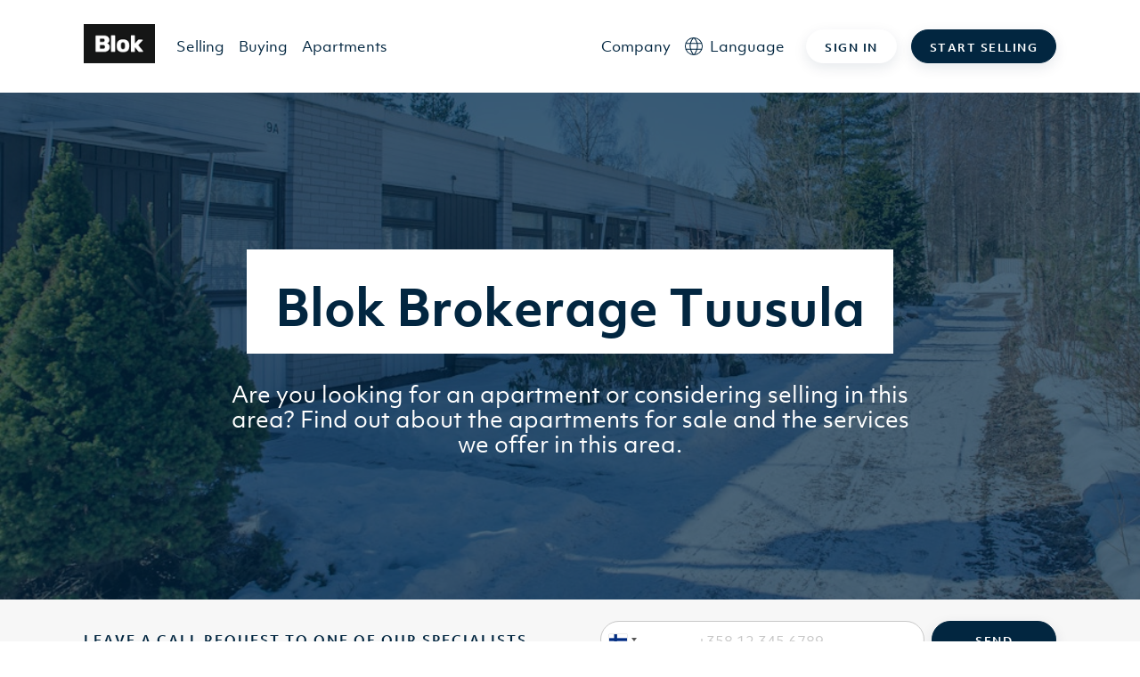

--- FILE ---
content_type: text/html; charset=UTF-8
request_url: https://blok.ai/en/areas/04310-tuusula-tuusula
body_size: 438713
content:
<!DOCTYPE html><html lang="fi" class="h-screen"><head><meta charSet="utf-8"/><meta http-equiv="x-ua-compatible" content="ie=edge"/><meta name="viewport" content="width=device-width, initial-scale=1, shrink-to-fit=no"/><meta name="generator" content="Gatsby 5.13.3"/><meta data-react-helmet="true" name="description" content="Blok toimii kaikissa isoissa kaupungeissa Suomessa. Tutustu tarkemmin toimialueisiimme täällä."/><meta data-react-helmet="true" property="og:type" content="website"/><meta data-react-helmet="true" property="og:title" content="Kiinteistönvälitys Tuusula"/><meta data-react-helmet="true" property="og:description" content="Blok toimii kaikissa isoissa kaupungeissa Suomessa. Tutustu tarkemmin toimialueisiimme täällä."/><meta data-react-helmet="true" property="og:image"/><meta data-react-helmet="true" name="facebook-domain-verification" content="w1ihzqzbdmlh86emch8gw1n3s6wbw2"/><style data-href="/styles.14292f7c685c22f2d3de.css" data-identity="gatsby-global-css">@charset "UTF-8";/*! tailwindcss v2.2.19 | MIT License | https://tailwindcss.com *//*! modern-normalize v1.1.0 | MIT License | https://github.com/sindresorhus/modern-normalize */html{-webkit-text-size-adjust:100%;line-height:1.15;-moz-tab-size:4;-o-tab-size:4;tab-size:4}body{font-family:system-ui,-apple-system,Segoe UI,Roboto,Helvetica,Arial,sans-serif,Apple Color Emoji,Segoe UI Emoji}hr{color:inherit;height:0}abbr[title]{-webkit-text-decoration:underline dotted;text-decoration:underline dotted}b,strong{font-weight:bolder}code,kbd,pre,samp{font-family:ui-monospace,SFMono-Regular,Consolas,Liberation Mono,Menlo,monospace;font-size:1em}small{font-size:80%}sub,sup{font-size:75%;line-height:0;position:relative;vertical-align:baseline}sub{bottom:-.25em}sup{top:-.5em}table{border-color:inherit;text-indent:0}button,input,optgroup,select,textarea{font-family:inherit;font-size:100%;line-height:1.15;margin:0}button,select{text-transform:none}[type=button],[type=reset],[type=submit],button{-webkit-appearance:button}::-moz-focus-inner{border-style:none;padding:0}:-moz-focusring{outline:1px dotted ButtonText}:-moz-ui-invalid{box-shadow:none}legend{padding:0}progress{vertical-align:baseline}::-webkit-inner-spin-button,::-webkit-outer-spin-button{height:auto}[type=search]{-webkit-appearance:textfield;outline-offset:-2px}::-webkit-search-decoration{-webkit-appearance:none}::-webkit-file-upload-button{-webkit-appearance:button;font:inherit}summary{display:list-item}blockquote,dd,dl,figure,h1,h2,h3,h4,h5,h6,hr,p,pre{margin:0}button{background-color:transparent;background-image:none}fieldset,ol,ul{margin:0;padding:0}ol,ul{list-style:none}html{font-family:ObjektivMk1,Helvetica,Arial,sans-serif;line-height:1.5}body{font-family:inherit;line-height:inherit}*,:after,:before{border:0 solid;box-sizing:border-box}hr{border-top-width:1px}img{border-style:solid}textarea{resize:vertical}input::-moz-placeholder,textarea::-moz-placeholder{color:#c8c8c8;opacity:1}input::placeholder,textarea::placeholder{color:#c8c8c8;opacity:1}[role=button],button{cursor:pointer}:-moz-focusring{outline:auto}table{border-collapse:collapse}h1,h2,h3,h4,h5,h6{font-size:inherit;font-weight:inherit}a{color:inherit;text-decoration:inherit}button,input,optgroup,select,textarea{color:inherit;line-height:inherit;padding:0}code,kbd,pre,samp{font-family:ui-monospace,SFMono-Regular,Menlo,Monaco,Consolas,Liberation Mono,Courier New,monospace}audio,canvas,embed,iframe,img,object,svg,video{display:block;vertical-align:middle}img,video{height:auto;max-width:100%}[hidden]{display:none}*,:after,:before{--tw-translate-x:0;--tw-translate-y:0;--tw-rotate:0;--tw-skew-x:0;--tw-skew-y:0;--tw-scale-x:1;--tw-scale-y:1;--tw-transform:translateX(var(--tw-translate-x)) translateY(var(--tw-translate-y)) rotate(var(--tw-rotate)) skewX(var(--tw-skew-x)) skewY(var(--tw-skew-y)) scaleX(var(--tw-scale-x)) scaleY(var(--tw-scale-y));--tw-border-opacity:1;--tw-ring-offset-shadow:0 0 #0000;--tw-ring-shadow:0 0 #0000;--tw-shadow:0 0 #0000;--tw-blur:var(--tw-empty,/*!*/ /*!*/);--tw-brightness:var(--tw-empty,/*!*/ /*!*/);--tw-contrast:var(--tw-empty,/*!*/ /*!*/);--tw-grayscale:var(--tw-empty,/*!*/ /*!*/);--tw-hue-rotate:var(--tw-empty,/*!*/ /*!*/);--tw-invert:var(--tw-empty,/*!*/ /*!*/);--tw-saturate:var(--tw-empty,/*!*/ /*!*/);--tw-sepia:var(--tw-empty,/*!*/ /*!*/);--tw-drop-shadow:var(--tw-empty,/*!*/ /*!*/);--tw-filter:var(--tw-blur) var(--tw-brightness) var(--tw-contrast) var(--tw-grayscale) var(--tw-hue-rotate) var(--tw-invert) var(--tw-saturate) var(--tw-sepia) var(--tw-drop-shadow);border-color:rgba(247,247,247,var(--tw-border-opacity))}@font-face{font-display:swap;font-family:ObjektivMk1;font-weight:700;src:url(/static/3645A0_0_0-83625071a321b9e63835a484b8bb9628.eot);src:url(/static/3645A0_0_0-83625071a321b9e63835a484b8bb9628.eot?#iefix) format("embedded-opentype"),url(/static/3645A0_0_0-c6ccf963a8276c88066dcd88759f1bdf.woff2) format("woff2"),url(/static/3645A0_0_0-4db877807c763490df469b6ffe283140.woff) format("woff"),url(/static/3645A0_0_0-8d26aa64fd6fcc540b2230d09fca5b33.ttf) format("truetype")}@font-face{font-display:swap;font-family:ObjektivMk1;font-weight:600;src:url(/static/3645A0_1_0-16833b1afb862188a62eb05a82ed443c.eot);src:url(/static/3645A0_1_0-16833b1afb862188a62eb05a82ed443c.eot?#iefix) format("embedded-opentype"),url(/static/3645A0_1_0-57d1d00055858da2a3af13ac7df083ae.woff2) format("woff2"),url(/static/3645A0_1_0-0086bd4cc318449b85b8aa236a8a4193.woff) format("woff"),url(/static/3645A0_1_0-460ab221ba9ba0de6d2b0f5aa292182b.ttf) format("truetype")}@font-face{font-display:swap;font-family:ObjektivMk1;font-weight:400;src:url(/static/3645A0_2_0-643ef918d87d5ef793a5a6a57f459878.eot);src:url(/static/3645A0_2_0-643ef918d87d5ef793a5a6a57f459878.eot?#iefix) format("embedded-opentype"),url(/static/3645A0_2_0-efc11999690e398eafb030bb4a9ca4e1.woff2) format("woff2"),url(/static/3645A0_2_0-f5a2bfaaaaf9f329b744b89b5c76c6a7.woff) format("woff"),url(/static/3645A0_2_0-11c0a7fadfd4d196bf0e03300601d9bd.ttf) format("truetype")}hr{--tw-border-opacity:1;border-color:rgba(200,200,200,var(--tw-border-opacity))}.container{margin-left:auto;margin-right:auto;padding-left:1.5rem;padding-right:1.5rem;width:100%}.\!container{margin-left:auto!important;margin-right:auto!important;padding-left:1.5rem!important;padding-right:1.5rem!important;width:100%!important}@media (min-width:1140px){.container{max-width:1140px}.\!container{max-width:1140px!important}}.prose{color:#757575;max-width:none}.prose [class~=lead]{color:#999;font-size:1.25em;line-height:1.6;margin-bottom:1.2em;margin-top:1.2em}.prose a{color:#f27e7d;font-weight:500;text-decoration:none}.prose a:hover{color:#555}.prose strong{color:#111827;font-weight:600}.prose ol[type=A]{--list-counter-style:upper-alpha}.prose ol[type=a]{--list-counter-style:lower-alpha}.prose ol[type=A s]{--list-counter-style:upper-alpha}.prose ol[type=a s]{--list-counter-style:lower-alpha}.prose ol[type=I]{--list-counter-style:upper-roman}.prose ol[type=i]{--list-counter-style:lower-roman}.prose ol[type=I s]{--list-counter-style:upper-roman}.prose ol[type=i s]{--list-counter-style:lower-roman}.prose ol[type="1"]{--list-counter-style:decimal}.prose ol>li{padding-left:1.75em;position:relative}.prose ol>li:before{color:#dbdfe2;content:counter(list-item,var(--list-counter-style,decimal)) ".";font-weight:400;left:0;position:absolute}.prose ul>li{padding-left:1.75em;position:relative}.prose ul>li:before{background-color:#c8c8c8;border-radius:50%;content:"";height:.375em;left:.25em;position:absolute;top:.6875em;width:.375em}.prose hr{border-color:#f7f7f7;border-top-width:1px;margin-bottom:3em;margin-top:3em}.prose blockquote{border-left-color:#f7f7f7;border-left-width:.25rem;color:#111827;font-style:italic;font-weight:500;margin-bottom:1.6em;margin-top:1.6em;padding-left:1em;quotes:"\201C""\201D""\2018""\2019"}.prose blockquote p:first-of-type:before{content:open-quote}.prose blockquote p:last-of-type:after{content:close-quote}.prose h1{color:#022640;font-size:55px;font-weight:700;line-height:65px;margin-bottom:.8888889em;margin-top:0}@media (max-width:991px){.prose h1{font-size:40px;line-height:48px}}.prose h2{color:#022640;font-size:45px;font-weight:700;line-height:55px;margin-bottom:1em;margin-top:2em}@media (max-width:991px){.prose h2{font-size:32px;line-height:36px}}.prose h3{color:#022640;font-size:28px;font-weight:700;line-height:40px;margin-bottom:.6em;margin-top:1.6em}@media (max-width:991px){.prose h3{font-size:28px;line-height:30px}}.prose h4{color:#022640;font-size:24px;font-weight:700;line-height:30px;margin-bottom:.5em;margin-top:1.5em}@media (max-width:991px){.prose h4{font-size:22px;line-height:30px}}.prose figure figcaption{color:#dbdfe2;font-size:.875em;line-height:1.4285714;margin-top:.8571429em}.prose code{color:#111827;font-size:.875em;font-weight:600}.prose code:after,.prose code:before{content:"`"}.prose a code{color:#111827}.prose pre{background-color:#555;border-radius:.375rem;color:#f7f7f7;font-size:.875em;line-height:1.7142857;margin-bottom:1.7142857em;margin-top:1.7142857em;overflow-x:auto;padding:.8571429em 1.1428571em}.prose pre code{background-color:transparent;border-radius:0;border-width:0;color:inherit;font-family:inherit;font-size:inherit;font-weight:400;line-height:inherit;padding:0}.prose pre code:after,.prose pre code:before{content:none}.prose table{font-size:.875em;line-height:1.7142857;margin-bottom:2em;margin-top:2em;table-layout:auto;text-align:left;width:100%}.prose thead{border-bottom-color:#ececec;border-bottom-width:1px;color:#111827;font-weight:600}.prose thead th{padding-bottom:.5714286em;padding-left:.5714286em;padding-right:.5714286em;vertical-align:bottom}.prose tbody tr{border-bottom-color:#f7f7f7;border-bottom-width:1px}.prose tbody tr:last-child{border-bottom-width:0}.prose tbody td{padding:.5714286em;vertical-align:top}.prose{font-size:1rem;line-height:1.75}.prose p{color:#555;font-size:17px;margin-bottom:1.25em;margin-top:1.25em}.prose figure,.prose img,.prose video{margin-bottom:2em;margin-top:2em}.prose figure>*{margin-bottom:0;margin-top:0}.prose h2 code{font-size:.875em}.prose h3 code{font-size:.9em}.prose ol,.prose ul{margin-bottom:1.25em;margin-top:1.25em}.prose li{color:#555;font-size:17px;margin-bottom:.5em;margin-top:.5em;text-align:left}.prose>ul>li p{margin-bottom:.75em;margin-top:.75em}.prose>ul>li>:first-child{margin-top:1.25em}.prose>ul>li>:last-child{margin-bottom:1.25em}.prose>ol>li>:first-child{margin-top:1.25em}.prose>ol>li>:last-child{margin-bottom:1.25em}.prose ol ol,.prose ol ul,.prose ul ol,.prose ul ul{margin-bottom:.75em;margin-top:.75em}.prose h2+*,.prose h3+*,.prose h4+*,.prose hr+*{margin-top:0}.prose thead th:first-child{padding-left:0}.prose thead th:last-child{padding-right:0}.prose tbody td:first-child{padding-left:0}.prose tbody td:last-child{padding-right:0}.prose>:first-child{margin-top:0}.prose>:last-child{margin-bottom:0}.prose h5{color:#022640;font-size:16px;font-weight:700;line-height:24px}@media (max-width:991px){.prose h5{font-size:18px;line-height:24px}}.prose h6{color:#022640;font-size:14px;font-weight:700;letter-spacing:2px;line-height:18px;text-transform:uppercase}@media (max-width:991px){.prose h6{font-size:13px}}.prose-sm{font-size:.875rem;line-height:1.7142857}.prose-sm p{font-size:14px;line-height:22px;margin-bottom:1.1428571em;margin-top:1.1428571em}.prose-sm [class~=lead]{font-size:1.2857143em;line-height:1.5555556;margin-bottom:.8888889em;margin-top:.8888889em}.prose-sm blockquote{margin-bottom:1.3333333em;margin-top:1.3333333em;padding-left:1.1111111em}.prose-sm h1{font-size:2.1428571em;line-height:1.2;margin-bottom:.8em;margin-top:0}.prose-sm h2{font-size:1.4285714em;line-height:1.4;margin-bottom:.8em;margin-top:1.6em}.prose-sm h3{font-size:1.2857143em;line-height:1.5555556;margin-bottom:.4444444em;margin-top:1.5555556em}.prose-sm h4{line-height:1.4285714;margin-bottom:.5714286em;margin-top:1.4285714em}.prose-sm figure,.prose-sm img,.prose-sm video{margin-bottom:1.7142857em;margin-top:1.7142857em}.prose-sm figure>*{margin-bottom:0;margin-top:0}.prose-sm figure figcaption{font-size:.8571429em;line-height:1.3333333;margin-top:.6666667em}.prose-sm code{font-size:.8571429em}.prose-sm h2 code{font-size:.9em}.prose-sm h3 code{font-size:.8888889em}.prose-sm pre{border-radius:.25rem;font-size:.8571429em;line-height:1.6666667;margin-bottom:1.6666667em;margin-top:1.6666667em;padding:.6666667em 1em}.prose-sm ol,.prose-sm ul{margin-bottom:1.1428571em;margin-top:1.1428571em}.prose-sm li{margin-bottom:.2857143em;margin-top:.2857143em}.prose-sm ol>li{padding-left:1.5714286em}.prose-sm ol>li:before{left:0}.prose-sm ul>li{padding-left:1.5714286em}.prose-sm ul>li:before{height:.3571429em;left:.2142857em;top:.67857em;width:.3571429em}.prose-sm>ul>li p{margin-bottom:.5714286em;margin-top:.5714286em}.prose-sm>ul>li>:first-child{margin-top:1.1428571em}.prose-sm>ul>li>:last-child{margin-bottom:1.1428571em}.prose-sm>ol>li>:first-child{margin-top:1.1428571em}.prose-sm>ol>li>:last-child{margin-bottom:1.1428571em}.prose-sm ol ol,.prose-sm ol ul,.prose-sm ul ol,.prose-sm ul ul{margin-bottom:.5714286em;margin-top:.5714286em}.prose-sm hr{margin-bottom:2.8571429em;margin-top:2.8571429em}.prose-sm h2+*,.prose-sm h3+*,.prose-sm h4+*,.prose-sm hr+*{margin-top:0}.prose-sm table{font-size:.8571429em;line-height:1.5}.prose-sm thead th{padding-bottom:.6666667em;padding-left:1em;padding-right:1em}.prose-sm thead th:first-child{padding-left:0}.prose-sm thead th:last-child{padding-right:0}.prose-sm tbody td{padding:.6666667em 1em}.prose-sm tbody td:first-child{padding-left:0}.prose-sm tbody td:last-child{padding-right:0}.prose-sm>:first-child{margin-top:0}.prose-sm>:last-child{margin-bottom:0}.prose-white a:hover,.prose-white li,.prose-white p{color:#fff}.prose-white ul>li:before{background-color:#f7f7f7}.prose-white h1,.prose-white h2,.prose-white h3,.prose-white h4,.prose-white h5,.prose-white h6{color:#fff}.btn{--tw-shadow:0 5px 15px rgba(2,38,64,.1);border-color:hsla(0,0%,100%,0);border-radius:1.5rem;border-width:1px;box-shadow:var(--tw-ring-offset-shadow,0 0 #0000),var(--tw-ring-shadow,0 0 #0000),var(--tw-shadow);cursor:pointer;display:block;font-size:.875rem;font-weight:700;letter-spacing:.125em;line-height:1.25rem;line-height:1;max-width:32rem;outline:2px solid transparent;outline-offset:2px;padding:19px 35px 15px;text-align:center;text-transform:uppercase;transform:var(--tw-transform);transition-duration:.15s;transition-duration:.2s;transition-property:all;transition-timing-function:cubic-bezier(.4,0,.2,1)}.btn:active,.btn:focus,.btn:hover{--tw-scale-x:1.01;--tw-scale-y:1.01;--tw-shadow:0 5.10204px 15.3061px rgba(2,38,64,.25);box-shadow:var(--tw-ring-offset-shadow,0 0 #0000),var(--tw-ring-shadow,0 0 #0000),var(--tw-shadow);transform:var(--tw-transform)}.btn:disabled{--tw-border-opacity:1;--tw-bg-opacity:1;--tw-shadow:0 0 #0000}.btn:disabled,.btn:disabled:hover{background-color:rgba(200,200,200,var(--tw-bg-opacity));border-color:rgba(200,200,200,var(--tw-border-opacity));box-shadow:var(--tw-ring-offset-shadow,0 0 #0000),var(--tw-ring-shadow,0 0 #0000),var(--tw-shadow)}.btn:disabled:hover{--tw-scale-x:1;--tw-scale-y:1;--tw-border-opacity:1;--tw-bg-opacity:1;--tw-shadow:0 0 #0000;transform:var(--tw-transform)}@media (min-width:992px){.btn{display:inline-block}}.btn-sm{--tw-shadow:0 5px 15px 0 rgba(2,38,64,.1)!important;box-shadow:var(--tw-ring-offset-shadow,0 0 #0000),var(--tw-ring-shadow,0 0 #0000),var(--tw-shadow)!important;font-size:.75rem!important;line-height:1rem!important;padding:12px 20px 8px}.btn-blue{--tw-border-opacity:1;--tw-bg-opacity:1;--tw-text-opacity:1;background-color:rgba(2,38,64,var(--tw-bg-opacity));border-color:rgba(2,38,64,var(--tw-border-opacity));color:rgba(255,255,255,var(--tw-text-opacity))}.btn-blue:active,.btn-blue:focus,.btn-blue:hover{--tw-border-opacity:1;--tw-bg-opacity:1;background-color:rgba(7,30,46,var(--tw-bg-opacity));border-color:rgba(7,30,46,var(--tw-border-opacity))}.btn-pink{--tw-border-opacity:1;--tw-bg-opacity:1;--tw-text-opacity:1;background-color:rgba(242,126,125,var(--tw-bg-opacity));border-color:rgba(242,126,125,var(--tw-border-opacity));color:rgba(255,255,255,var(--tw-text-opacity))}.btn-pink:active,.btn-pink:focus,.btn-pink:hover{--tw-border-opacity:1;--tw-bg-opacity:1;background-color:rgba(228,110,109,var(--tw-bg-opacity));border-color:rgba(228,110,109,var(--tw-border-opacity))}.btn-lime{--tw-border-opacity:1;--tw-bg-opacity:1;--tw-text-opacity:1;background-color:rgba(195,251,98,var(--tw-bg-opacity));border-color:rgba(195,251,98,var(--tw-border-opacity));color:rgba(33,33,33,var(--tw-text-opacity))}.btn-lime:active,.btn-lime:focus,.btn-lime:hover{--tw-border-opacity:1;--tw-bg-opacity:1;background-color:rgba(175,231,80,var(--tw-bg-opacity));border-color:rgba(175,231,80,var(--tw-border-opacity))}.btn-white{--tw-border-opacity:1;--tw-bg-opacity:1;--tw-text-opacity:1;--tw-shadow:0 5.10204px 15.3061px rgba(2,38,64,.25);background-color:rgba(255,255,255,var(--tw-bg-opacity));border-color:rgba(255,255,255,var(--tw-border-opacity));box-shadow:var(--tw-ring-offset-shadow,0 0 #0000),var(--tw-ring-shadow,0 0 #0000),var(--tw-shadow);color:rgba(2,38,64,var(--tw-text-opacity))}.btn-white:active,.btn-white:focus,.btn-white:hover{--tw-border-opacity:1;--tw-bg-opacity:1;background-color:rgba(236,236,236,var(--tw-bg-opacity));border-color:rgba(236,236,236,var(--tw-border-opacity))}.btn-bluelight{--tw-border-opacity:1;--tw-bg-opacity:1;--tw-text-opacity:1;background-color:rgba(193,229,240,var(--tw-bg-opacity));border-color:rgba(193,229,240,var(--tw-border-opacity));color:rgba(2,38,64,var(--tw-text-opacity))}.btn-bluelight:active,.btn-bluelight:focus,.btn-bluelight:hover{--tw-border-opacity:1;--tw-bg-opacity:1;background-color:rgba(167,217,233,var(--tw-bg-opacity));border-color:rgba(167,217,233,var(--tw-border-opacity))}.btn-transparent{align-items:center!important;display:flex!important;justify-content:center!important}.btn-transparent>:not([hidden])~:not([hidden]){--tw-space-x-reverse:0!important;margin-left:calc(.5rem*(1 - var(--tw-space-x-reverse)))!important;margin-right:calc(.5rem*var(--tw-space-x-reverse))!important}.btn-transparent{background-color:hsla(0,0%,100%,0)!important;outline:2px solid transparent!important;outline-offset:2px!important}.btn-transparent,.btn-transparent:active,.btn-transparent:focus,.btn-transparent:hover{--tw-shadow:0 0 #0000!important;box-shadow:var(--tw-ring-offset-shadow,0 0 #0000),var(--tw-ring-shadow,0 0 #0000),var(--tw-shadow)!important}.btn-link-caret{--tw-text-opacity:1;align-items:center;color:rgba(2,38,64,var(--tw-text-opacity));display:inline-flex}.btn-link-underline{--tw-text-opacity:1;color:rgba(85,85,85,var(--tw-text-opacity));font-size:.875rem;line-height:1.25rem;text-decoration:underline}.btn-link-underline:hover{text-decoration:none}.btn-back{align-items:center;display:inline-flex;justify-content:center}.btn-back>:not([hidden])~:not([hidden]){--tw-space-x-reverse:0;margin-left:calc(.5rem*(1 - var(--tw-space-x-reverse)));margin-right:calc(.5rem*var(--tw-space-x-reverse))}.btn-back{--tw-text-opacity:1;color:rgba(2,38,64,var(--tw-text-opacity));outline:2px solid transparent;outline-offset:2px;padding:.5rem 1rem}.btn-back,.btn-back:active,.btn-back:focus,.btn-back:hover{--tw-shadow:0 0 #0000;box-shadow:var(--tw-ring-offset-shadow,0 0 #0000),var(--tw-ring-shadow,0 0 #0000),var(--tw-shadow)}@media (min-width:576px){.btn-back{padding-left:2rem;padding-right:2rem}}.btn-back-charcoal{align-items:center;display:inline-flex;justify-content:center}.btn-back-charcoal>:not([hidden])~:not([hidden]){--tw-space-x-reverse:0;margin-left:calc(.5rem*(1 - var(--tw-space-x-reverse)));margin-right:calc(.5rem*var(--tw-space-x-reverse))}.btn-back-charcoal{--tw-text-opacity:1;color:rgba(33,33,33,var(--tw-text-opacity));outline:2px solid transparent;outline-offset:2px;padding:.5rem 1rem}.btn-back-charcoal,.btn-back-charcoal:active,.btn-back-charcoal:focus,.btn-back-charcoal:hover{--tw-shadow:0 0 #0000;box-shadow:var(--tw-ring-offset-shadow,0 0 #0000),var(--tw-ring-shadow,0 0 #0000),var(--tw-shadow)}@media (min-width:576px){.btn-back-charcoal{padding-left:2rem;padding-right:2rem}}h1,h2,h3,h4,h5,h6{font-weight:700}h1{font-size:55px;line-height:65px}@media (max-width:991px){h1{font-size:40px;line-height:48px}}h2{font-size:45px;font-weight:700;line-height:55px}@media (max-width:991px){h2{font-size:32px;line-height:36px}}h3{font-size:28px;font-weight:700;line-height:40px}@media (max-width:991px){h3{font-size:28px;line-height:30px}}h4{font-size:24px;font-weight:700;line-height:30px}@media (max-width:991px){h4{font-size:22px;line-height:30px}}h5{font-size:16px;font-weight:700;line-height:24px}@media (max-width:991px){h5{font-size:18px;line-height:24px}}h6{font-size:14px;font-weight:700;letter-spacing:2px;line-height:18px}@media (max-width:991px){h6{font-size:13px}}h6{text-transform:uppercase}.sr-only{clip:rect(0,0,0,0);border-width:0;height:1px;margin:-1px;overflow:hidden;padding:0;position:absolute;white-space:nowrap;width:1px}.pointer-events-none{pointer-events:none}.static{position:static}.fixed{position:fixed}.absolute{position:absolute}.relative{position:relative}.sticky{position:sticky}.inset-0{bottom:0;top:0}.inset-0,.inset-x-0{left:0;right:0}.left-1\/2{left:50%}.bottom-2{bottom:.5rem}.right-3{right:.75rem}.top-1\/2{top:50%}.right-1\/2{right:50%}.-top-8{top:-2rem}.right-4{right:1rem}.-bottom-6{bottom:-1.5rem}.left-\[-10px\]{left:-10px}.left-\[-20px\]{left:-20px}.top-0{top:0}.-left-1{left:-.25rem}.bottom-0{bottom:0}.left-48{left:12rem}.top-32{top:8rem}.right-36{right:9rem}.bottom-96{bottom:24rem}.left-0{left:0}.bottom-52{bottom:13rem}.right-24{right:6rem}.-left-6{left:-1.5rem}.right-0{right:0}.left-\[6px\]{left:6px}.top-\[9px\]{top:9px}.top-2{top:.5rem}.left-\[-3px\]{left:-3px}.top-full{top:100%}.left-2{left:.5rem}.right-3\.5{right:.875rem}.top-1\.5{top:.375rem}.top-1{top:.25rem}.-right-px{right:-1px}.-bottom-px{bottom:-1px}.bottom-1{bottom:.25rem}.right-1{right:.25rem}.top-\[5\.5rem\]{top:5.5rem}.-left-5{left:-1.25rem}.-right-5{right:-1.25rem}.right-2{right:.5rem}.right-6{right:1.5rem}.z-30{z-index:30}.z-10{z-index:10}.z-20{z-index:20}.z-0{z-index:0}.z-50{z-index:50}.z-40{z-index:40}.z-\[10000\]{z-index:10000}.order-first{order:-9999}.col-span-2{grid-column:span 2/span 2}.col-span-3{grid-column:span 3/span 3}.m-3{margin:.75rem}.m-1\.5{margin:.375rem}.m-1{margin:.25rem}.mx-auto{margin-left:auto;margin-right:auto}.mx-1\.5{margin-left:.375rem;margin-right:.375rem}.mx-1{margin-left:.25rem;margin-right:.25rem}.mx-2\.5{margin-left:.625rem;margin-right:.625rem}.mx-2{margin-left:.5rem;margin-right:.5rem}.my-14{margin-bottom:3.5rem;margin-top:3.5rem}.my-12{margin-bottom:3rem;margin-top:3rem}.my-1{margin-bottom:.25rem;margin-top:.25rem}.my-5{margin-bottom:1.25rem;margin-top:1.25rem}.mx-4{margin-left:1rem;margin-right:1rem}.my-2{margin-bottom:.5rem;margin-top:.5rem}.my-6{margin-bottom:1.5rem;margin-top:1.5rem}.my-8{margin-bottom:2rem;margin-top:2rem}.mb-4{margin-bottom:1rem}.mt-2{margin-top:.5rem}.mb-14{margin-bottom:3.5rem}.mb-3{margin-bottom:.75rem}.mt-3{margin-top:.75rem}.mb-0\.5{margin-bottom:.125rem}.ml-1{margin-left:.25rem}.mb-0{margin-bottom:0}.mt-5{margin-top:1.25rem}.mb-12{margin-bottom:3rem}.mt-4{margin-top:1rem}.mb-5{margin-bottom:1.25rem}.mb-2{margin-bottom:.5rem}.mt-1{margin-top:.25rem}.-mb-px{margin-bottom:-1px}.mb-2\.5{margin-bottom:.625rem}.ml-2\.5{margin-left:.625rem}.ml-2{margin-left:.5rem}.mt-0\.5{margin-top:.125rem}.mt-0{margin-top:0}.mt-6{margin-top:1.5rem}.mb-1{margin-bottom:.25rem}.mt-\[15\.5px\]{margin-top:15.5px}.mb-\[15\.5px\]{margin-bottom:15.5px}.-ml-1{margin-left:-.25rem}.mt-8{margin-top:2rem}.mt-10{margin-top:2.5rem}.mt-16{margin-top:4rem}.mb-10{margin-bottom:2.5rem}.mb-8{margin-bottom:2rem}.mt-12{margin-top:3rem}.mb-6{margin-bottom:1.5rem}.ml-3{margin-left:.75rem}.ml-auto{margin-left:auto}.mb-20{margin-bottom:5rem}.mr-1\.5{margin-right:.375rem}.mr-1{margin-right:.25rem}.-ml-px{margin-left:-1px}.-mt-1\.5{margin-top:-.375rem}.ml-5{margin-left:1.25rem}.-mt-1{margin-top:-.25rem}.mr-6{margin-right:1.5rem}.mb-11{margin-bottom:2.75rem}.mb-1\.5{margin-bottom:.375rem}.ml-6{margin-left:1.5rem}.-mt-px{margin-top:-1px}.mr-3{margin-right:.75rem}.ml-10{margin-left:2.5rem}.mb-18{margin-bottom:4.5rem}.mt-7{margin-top:1.75rem}.-mt-6{margin-top:-1.5rem}.-mt-4{margin-top:-1rem}.-ml-4{margin-left:-1rem}.ml-4{margin-left:1rem}.-mt-5{margin-top:-1.25rem}.mr-2{margin-right:.5rem}.\!mt-\[2\.1rem\]{margin-top:2.1rem!important}.\!mb-6{margin-bottom:1.5rem!important}.mr-4{margin-right:1rem}.mb-\[6px\]{margin-bottom:6px}.mb-\[8px\]{margin-bottom:8px}.ml-0\.5{margin-left:.125rem}.ml-0{margin-left:0}.mt-14{margin-top:3.5rem}.mb-16{margin-bottom:4rem}.-mb-1{margin-bottom:-.25rem}.-mt-0\.5{margin-top:-.125rem}.-mt-0{margin-top:0}.block{display:block}.\!block{display:block!important}.inline-block{display:inline-block}.inline{display:inline}.flex{display:flex}.inline-flex{display:inline-flex}.table{display:table}.grid{display:grid}.hidden{display:none}.h-60{height:15rem}.h-full{height:100%}.h-3{height:.75rem}.h-8{height:2rem}.h-42\.5{height:10.625rem}.h-\[15px\]{height:15px}.h-12{height:3rem}.h-4{height:1rem}.h-screen{height:100vh}.h-2\.5{height:.625rem}.h-2{height:.5rem}.h-\[37px\]{height:37px}.h-\[320px\]{height:320px}.h-5{height:1.25rem}.h-\[3px\]{height:3px}.h-7{height:1.75rem}.h-\[72px\]{height:72px}.h-\[400px\]{height:400px}.h-\[600px\]{height:600px}.h-10{height:2.5rem}.h-24{height:6rem}.h-14{height:3.5rem}.h-72{height:18rem}.h-40{height:10rem}.h-11{height:2.75rem}.h-\[30px\]{height:30px}.h-6{height:1.5rem}.h-2\/3{height:66.666667%}.\!h-auto{height:auto!important}.h-\[690px\]{height:690px}.h-\[624px\]{height:624px}.h-20{height:5rem}.h-28{height:7rem}.h-\[55px\]{height:55px}.\!h-\[300px\]{height:300px!important}.h-\[300px\]{height:300px}.h-\[4800px\]{height:4800px}.h-\[330px\]{height:330px}.h-\[260px\]{height:260px}.h-15{height:3.75rem}.h-\[18px\]{height:18px}.h-16{height:4rem}.h-auto{height:auto}.h-64{height:16rem}.h-36{height:9rem}.h-0\.5{height:.125rem}.h-0{height:0}.h-px{height:1px}.h-\[316px\]{height:316px}.h-\[48px\]{height:48px}.h-44{height:11rem}.h-3\.5{height:.875rem}.max-h-\[105px\]{max-height:105px}.max-h-\[500px\]{max-height:500px}.max-h-\[250px\]{max-height:250px}.max-h-\[240px\]{max-height:240px}.min-h-\[500px\]{min-height:500px}.min-h-\[600px\]{min-height:600px}.min-h-\[700px\]{min-height:700px}.min-h-\[440px\]{min-height:440px}.min-h-\[300px\]{min-height:300px}.min-h-\[580px\]{min-height:580px}.min-h-\[800px\]{min-height:800px}.min-h-\[400px\]{min-height:400px}.min-h-\[240px\]{min-height:240px}.w-full{width:100%}.w-3{width:.75rem}.w-6{width:1.5rem}.w-42\.5{width:10.625rem}.w-12{width:3rem}.w-4{width:1rem}.w-8{width:2rem}.w-\[55px\]{width:55px}.w-1\/2{width:50%}.w-56{width:14rem}.w-\[28px\]{width:28px}.w-\[365px\]{width:365px}.w-7{width:1.75rem}.w-10{width:2.5rem}.w-24{width:6rem}.w-40{width:10rem}.w-2{width:.5rem}.w-1\/3{width:33.333333%}.w-20{width:5rem}.w-1\/5{width:20%}.w-\[30px\]{width:30px}.w-9{width:2.25rem}.w-18{width:4.5rem}.w-32{width:8rem}.w-\[24px\]{width:24px}.w-3\/12{width:25%}.w-\[2px\]{width:2px}.w-15{width:3.75rem}.w-7\/12{width:58.333333%}.w-0\.5{width:.125rem}.w-0{width:0}.w-\[18px\]{width:18px}.w-16{width:4rem}.w-64{width:16rem}.w-36{width:9rem}.w-5{width:1.25rem}.w-48{width:12rem}.w-\[48px\]{width:48px}.w-\[310px\]{width:310px}.w-80{width:20rem}.min-w-max{min-width:-moz-max-content;min-width:max-content}.min-w-\[760px\]{min-width:760px}.min-w-min{min-width:-moz-min-content;min-width:min-content}.min-w-\[270px\]{min-width:270px}.min-w-\[250px\]{min-width:250px}.min-w-0{min-width:0}.max-w-5xl{max-width:64rem}.max-w-lg{max-width:32rem}.max-w-xl{max-width:36rem}.max-w-sm{max-width:24rem}.max-w-\[260px\]{max-width:260px}.max-w-none{max-width:none}.max-w-xs{max-width:20rem}.max-w-3xl{max-width:48rem}.max-w-md{max-width:28rem}.max-w-\[50\%\]{max-width:50%}.max-w-\[968px\]{max-width:968px}.max-w-full{max-width:100%}.max-w-\[835px\]{max-width:835px}.max-w-6xl{max-width:72rem}.max-w-\[100px\]{max-width:100px}.max-w-\[80px\]{max-width:80px}.max-w-\[360px\]{max-width:360px}.max-w-\[350px\]{max-width:350px}.max-w-\[200px\]{max-width:200px}.max-w-2xl{max-width:42rem}.max-w-4xl{max-width:56rem}.max-w-\[550px\]{max-width:550px}.max-w-\[400px\]{max-width:400px}.max-w-\[230px\]{max-width:230px}.max-w-\[445px\]{max-width:445px}.max-w-\[500px\]{max-width:500px}.max-w-\[420px\]{max-width:420px}.max-w-\[520px\]{max-width:520px}.max-w-\[300px\]{max-width:300px}.flex-1{flex:1 1 0%}.flex-initial{flex:0 1 auto}.flex-auto{flex:1 1 auto}.flex-shrink{flex-shrink:1}.flex-shrink-0{flex-shrink:0}.flex-grow{flex-grow:1}.flex-grow-0{flex-grow:0}.origin-bottom{transform-origin:bottom}.-translate-x-1\/2{--tw-translate-x:-50%;transform:var(--tw-transform)}.-translate-y-1\/2{--tw-translate-y:-50%;transform:var(--tw-transform)}.translate-x-1\/2{--tw-translate-x:50%;transform:var(--tw-transform)}.-translate-y-2{--tw-translate-y:-0.5rem;transform:var(--tw-transform)}.translate-y-0{--tw-translate-y:0px;transform:var(--tw-transform)}.-translate-y-3{--tw-translate-y:-0.75rem;transform:var(--tw-transform)}.translate-y-3{--tw-translate-y:0.75rem;transform:var(--tw-transform)}.-translate-y-6{--tw-translate-y:-1.5rem;transform:var(--tw-transform)}.translate-x-6{--tw-translate-x:1.5rem;transform:var(--tw-transform)}.translate-x-0{--tw-translate-x:0px;transform:var(--tw-transform)}.translate-y-0\.5{--tw-translate-y:0.125rem;transform:var(--tw-transform)}.translate-x-\[1\.625rem\]{--tw-translate-x:1.625rem;transform:var(--tw-transform)}.translate-x-0\.5{--tw-translate-x:0.125rem;transform:var(--tw-transform)}.rotate-180{--tw-rotate:180deg}.rotate-180,.rotate-45{transform:var(--tw-transform)}.rotate-45{--tw-rotate:45deg}.-rotate-45{--tw-rotate:-45deg}.-rotate-45,.transform{transform:var(--tw-transform)}.animate-pulse{animation:pulse 2s cubic-bezier(.4,0,.6,1) infinite}@keyframes bounce{0%,to{animation-timing-function:cubic-bezier(.8,0,1,1);transform:translateY(-25%)}50%{animation-timing-function:cubic-bezier(0,0,.2,1);transform:none}}.animate-bounce-slow{animation:bounce 1.5s linear infinite}.animate-wiggle{animation:wiggle .5s cubic-bezier(.36,.07,.19,1) 1}.cursor-pointer{cursor:pointer}.cursor-not-allowed{cursor:not-allowed}.cursor-grab{cursor:grab}.select-none{-webkit-user-select:none;-moz-user-select:none;user-select:none}.resize{resize:both}.appearance-none{-webkit-appearance:none;-moz-appearance:none;appearance:none}.grid-cols-2{grid-template-columns:repeat(2,minmax(0,1fr))}.grid-cols-6{grid-template-columns:repeat(6,minmax(0,1fr))}.grid-cols-1{grid-template-columns:repeat(1,minmax(0,1fr))}.grid-cols-3{grid-template-columns:repeat(3,minmax(0,1fr))}.flex-row{flex-direction:row}.flex-row-reverse{flex-direction:row-reverse}.flex-col{flex-direction:column}.flex-wrap{flex-wrap:wrap}.items-start{align-items:flex-start}.items-end{align-items:flex-end}.items-center{align-items:center}.justify-end{justify-content:flex-end}.justify-center{justify-content:center}.justify-between{justify-content:space-between}.gap-2\.5{gap:.625rem}.gap-2{gap:.5rem}.gap-10{gap:2.5rem}.gap-3{gap:.75rem}.gap-8{gap:2rem}.gap-1{gap:.25rem}.gap-1\.5{gap:.375rem}.gap-5{gap:1.25rem}.gap-0\.5{gap:.125rem}.gap-0{gap:0}.gap-x-16{-moz-column-gap:4rem;column-gap:4rem}.gap-y-14{row-gap:3.5rem}.gap-x-8{-moz-column-gap:2rem;column-gap:2rem}.gap-y-10{row-gap:2.5rem}.gap-y-6{row-gap:1.5rem}.gap-x-10{-moz-column-gap:2.5rem;column-gap:2.5rem}.gap-x-4{-moz-column-gap:1rem;column-gap:1rem}.gap-y-8{row-gap:2rem}.gap-x-3{-moz-column-gap:.75rem;column-gap:.75rem}.gap-x-14{-moz-column-gap:3.5rem;column-gap:3.5rem}.gap-y-16{row-gap:4rem}.gap-y-5{row-gap:1.25rem}.gap-x-12{-moz-column-gap:3rem;column-gap:3rem}.space-y-4>:not([hidden])~:not([hidden]){--tw-space-y-reverse:0;margin-bottom:calc(1rem*var(--tw-space-y-reverse));margin-top:calc(1rem*(1 - var(--tw-space-y-reverse)))}.space-x-2>:not([hidden])~:not([hidden]){--tw-space-x-reverse:0;margin-left:calc(.5rem*(1 - var(--tw-space-x-reverse)));margin-right:calc(.5rem*var(--tw-space-x-reverse))}.space-y-2>:not([hidden])~:not([hidden]){--tw-space-y-reverse:0;margin-bottom:calc(.5rem*var(--tw-space-y-reverse));margin-top:calc(.5rem*(1 - var(--tw-space-y-reverse)))}.space-y-6>:not([hidden])~:not([hidden]){--tw-space-y-reverse:0;margin-bottom:calc(1.5rem*var(--tw-space-y-reverse));margin-top:calc(1.5rem*(1 - var(--tw-space-y-reverse)))}.space-y-3>:not([hidden])~:not([hidden]){--tw-space-y-reverse:0;margin-bottom:calc(.75rem*var(--tw-space-y-reverse));margin-top:calc(.75rem*(1 - var(--tw-space-y-reverse)))}.-space-x-1\.5>:not([hidden])~:not([hidden]){--tw-space-x-reverse:0;margin-left:calc(-.375rem*(1 - var(--tw-space-x-reverse)));margin-right:calc(-.375rem*var(--tw-space-x-reverse))}.-space-x-1>:not([hidden])~:not([hidden]){--tw-space-x-reverse:0;margin-left:calc(-.25rem*(1 - var(--tw-space-x-reverse)));margin-right:calc(-.25rem*var(--tw-space-x-reverse))}.space-y-8>:not([hidden])~:not([hidden]){--tw-space-y-reverse:0;margin-bottom:calc(2rem*var(--tw-space-y-reverse));margin-top:calc(2rem*(1 - var(--tw-space-y-reverse)))}.space-x-0>:not([hidden])~:not([hidden]){--tw-space-x-reverse:0;margin-left:calc(0px*(1 - var(--tw-space-x-reverse)));margin-right:calc(0px*var(--tw-space-x-reverse))}.space-y-10>:not([hidden])~:not([hidden]){--tw-space-y-reverse:0;margin-bottom:calc(2.5rem*var(--tw-space-y-reverse));margin-top:calc(2.5rem*(1 - var(--tw-space-y-reverse)))}.space-x-3>:not([hidden])~:not([hidden]){--tw-space-x-reverse:0;margin-left:calc(.75rem*(1 - var(--tw-space-x-reverse)));margin-right:calc(.75rem*var(--tw-space-x-reverse))}.space-y-14>:not([hidden])~:not([hidden]){--tw-space-y-reverse:0;margin-bottom:calc(3.5rem*var(--tw-space-y-reverse));margin-top:calc(3.5rem*(1 - var(--tw-space-y-reverse)))}.space-y-12>:not([hidden])~:not([hidden]){--tw-space-y-reverse:0;margin-bottom:calc(3rem*var(--tw-space-y-reverse));margin-top:calc(3rem*(1 - var(--tw-space-y-reverse)))}.space-x-0\.5>:not([hidden])~:not([hidden]){--tw-space-x-reverse:0;margin-left:calc(.125rem*(1 - var(--tw-space-x-reverse)));margin-right:calc(.125rem*var(--tw-space-x-reverse))}.space-y-5>:not([hidden])~:not([hidden]){--tw-space-y-reverse:0;margin-bottom:calc(1.25rem*var(--tw-space-y-reverse));margin-top:calc(1.25rem*(1 - var(--tw-space-y-reverse)))}.space-y-2\.5>:not([hidden])~:not([hidden]){--tw-space-y-reverse:0;margin-bottom:calc(.625rem*var(--tw-space-y-reverse));margin-top:calc(.625rem*(1 - var(--tw-space-y-reverse)))}.space-x-10>:not([hidden])~:not([hidden]){--tw-space-x-reverse:0;margin-left:calc(2.5rem*(1 - var(--tw-space-x-reverse)));margin-right:calc(2.5rem*var(--tw-space-x-reverse))}.space-x-4>:not([hidden])~:not([hidden]){--tw-space-x-reverse:0;margin-left:calc(1rem*(1 - var(--tw-space-x-reverse)));margin-right:calc(1rem*var(--tw-space-x-reverse))}.divide-y-2>:not([hidden])~:not([hidden]){--tw-divide-y-reverse:0;border-bottom-width:calc(2px*var(--tw-divide-y-reverse));border-top-width:calc(2px*(1 - var(--tw-divide-y-reverse)))}.divide-blue-500>:not([hidden])~:not([hidden]){--tw-divide-opacity:1;border-color:rgba(2,38,64,var(--tw-divide-opacity))}.self-start{align-self:flex-start}.overflow-hidden{overflow:hidden}.overflow-x-auto{overflow-x:auto}.overflow-y-auto{overflow-y:auto}.overflow-x-hidden{overflow-x:hidden}.whitespace-nowrap{white-space:nowrap}.whitespace-pre-line{white-space:pre-line}.break-words{overflow-wrap:break-word}.rounded-full{border-radius:9999px}.rounded{border-radius:.25rem}.rounded-lg{border-radius:.5rem}.rounded-md{border-radius:.375rem}.rounded-2xl{border-radius:1rem}.rounded-none{border-radius:0}.rounded-l-full{border-bottom-left-radius:9999px;border-top-left-radius:9999px}.border{border-width:1px}.border-2{border-width:2px}.border-\[3px\]{border-width:3px}.border-b-\[5px\]{border-bottom-width:5px}.border-b-\[3px\]{border-bottom-width:3px}.border-t{border-top-width:1px}.border-t-2{border-top-width:2px}.border-b-2{border-bottom-width:2px}.border-b{border-bottom-width:1px}.border-l{border-left-width:1px}.border-l-2{border-left-width:2px}.border-t-\[3px\]{border-top-width:3px}.border-t-4{border-top-width:4px}.border-b-4{border-bottom-width:4px}.border-t-\[5px\]{border-top-width:5px}.border-gray-400{--tw-border-opacity:1;border-color:rgba(200,200,200,var(--tw-border-opacity))}.border-blueLight-500{--tw-border-opacity:1;border-color:rgba(193,229,240,var(--tw-border-opacity))}.border-blue-500{--tw-border-opacity:1;border-color:rgba(2,38,64,var(--tw-border-opacity))}.border-gray-300{--tw-border-opacity:1;border-color:rgba(236,236,236,var(--tw-border-opacity))}.border-white{--tw-border-opacity:1;border-color:rgba(255,255,255,var(--tw-border-opacity))}.border-gray-800{--tw-border-opacity:1;border-color:rgba(85,85,85,var(--tw-border-opacity))}.border-transparent{border-color:hsla(0,0%,100%,0)}.border-gray-350{--tw-border-opacity:1;border-color:rgba(216,216,216,var(--tw-border-opacity))}.border-pink-500{--tw-border-opacity:1;border-color:rgba(242,126,125,var(--tw-border-opacity))}.border-gray-200{--tw-border-opacity:1;border-color:rgba(247,247,247,var(--tw-border-opacity))}.border-t-transparent{border-top-color:hsla(0,0%,100%,0)}.border-b-transparent{border-bottom-color:hsla(0,0%,100%,0)}.border-opacity-30{--tw-border-opacity:0.3}.bg-gray-950{--tw-bg-opacity:1;background-color:rgba(25,27,30,var(--tw-bg-opacity))}.bg-gray-200{--tw-bg-opacity:1;background-color:rgba(247,247,247,var(--tw-bg-opacity))}.bg-white{--tw-bg-opacity:1;background-color:rgba(255,255,255,var(--tw-bg-opacity))}.bg-blue-500{--tw-bg-opacity:1;background-color:rgba(2,38,64,var(--tw-bg-opacity))}.bg-gray-320{--tw-bg-opacity:1;background-color:rgba(230,230,230,var(--tw-bg-opacity))}.bg-blueLight-500{--tw-bg-opacity:1;background-color:rgba(193,229,240,var(--tw-bg-opacity))}.bg-lime-500{--tw-bg-opacity:1;background-color:rgba(195,251,98,var(--tw-bg-opacity))}.bg-charcoal-500{--tw-bg-opacity:1;background-color:rgba(33,33,33,var(--tw-bg-opacity))}.bg-gray-400{--tw-bg-opacity:1;background-color:rgba(200,200,200,var(--tw-bg-opacity))}.bg-gray-350{--tw-bg-opacity:1;background-color:rgba(216,216,216,var(--tw-bg-opacity))}.bg-pink-500{--tw-bg-opacity:1;background-color:rgba(242,126,125,var(--tw-bg-opacity))}.bg-gray-300{--tw-bg-opacity:1;background-color:rgba(236,236,236,var(--tw-bg-opacity))}.bg-blueLight-100{--tw-bg-opacity:1;background-color:rgba(240,249,251,var(--tw-bg-opacity))}.bg-transparent{background-color:hsla(0,0%,100%,0)}.bg-blue-400{--tw-bg-opacity:1;background-color:rgba(65,89,107,var(--tw-bg-opacity))}.bg-blueLight-800{--tw-bg-opacity:1;background-color:rgba(123,202,225,var(--tw-bg-opacity))}.bg-opacity-50{--tw-bg-opacity:0.5}.bg-opacity-70{--tw-bg-opacity:0.7}.bg-opacity-30{--tw-bg-opacity:0.3}.bg-cover{background-size:cover}.fill-current{fill:currentColor}.stroke-current{stroke:currentColor}.stroke-2{stroke-width:2}.object-contain{-o-object-fit:contain;object-fit:contain}.object-cover{-o-object-fit:cover;object-fit:cover}.object-bottom{-o-object-position:bottom;object-position:bottom}.p-4{padding:1rem}.p-3{padding:.75rem}.p-9{padding:2.25rem}.p-2{padding:.5rem}.p-12{padding:3rem}.p-8{padding:2rem}.p-2\.5{padding:.625rem}.p-6{padding:1.5rem}.px-4{padding-left:1rem;padding-right:1rem}.py-3{padding-bottom:.75rem;padding-top:.75rem}.py-6{padding-bottom:1.5rem;padding-top:1.5rem}.px-5{padding-left:1.25rem;padding-right:1.25rem}.py-16{padding-bottom:4rem;padding-top:4rem}.px-6{padding-left:1.5rem;padding-right:1.5rem}.py-10{padding-bottom:2.5rem;padding-top:2.5rem}.py-3\.5{padding-bottom:.875rem;padding-top:.875rem}.py-5{padding-bottom:1.25rem;padding-top:1.25rem}.py-12{padding-bottom:3rem;padding-top:3rem}.py-14{padding-bottom:3.5rem;padding-top:3.5rem}.py-40{padding-bottom:10rem;padding-top:10rem}.px-3{padding-left:.75rem;padding-right:.75rem}.px-0{padding-left:0;padding-right:0}.py-2\.5{padding-bottom:.625rem;padding-top:.625rem}.py-2{padding-bottom:.5rem;padding-top:.5rem}.px-2{padding-left:.5rem;padding-right:.5rem}.px-8{padding-left:2rem;padding-right:2rem}.py-24{padding-bottom:6rem;padding-top:6rem}.py-8{padding-bottom:2rem;padding-top:2rem}.py-4{padding-bottom:1rem;padding-top:1rem}.py-30{padding-bottom:7.5rem;padding-top:7.5rem}.py-18{padding-bottom:4.5rem;padding-top:4.5rem}.py-15{padding-bottom:3.75rem;padding-top:3.75rem}.py-7{padding-bottom:1.75rem;padding-top:1.75rem}.px-12{padding-left:3rem;padding-right:3rem}.px-7{padding-left:1.75rem;padding-right:1.75rem}.py-48{padding-bottom:12rem;padding-top:12rem}.py-20{padding-bottom:5rem;padding-top:5rem}.py-1{padding-bottom:.25rem;padding-top:.25rem}.py-1\.5{padding-bottom:.375rem;padding-top:.375rem}.pl-0{padding-left:0}.pt-2\.5{padding-top:.625rem}.pb-1\.5{padding-bottom:.375rem}.pt-3\.5{padding-top:.875rem}.pb-2\.5{padding-bottom:.625rem}.pt-2{padding-top:.5rem}.pb-1{padding-bottom:.25rem}.pt-3{padding-top:.75rem}.pb-2{padding-bottom:.5rem}.pt-8{padding-top:2rem}.pb-20{padding-bottom:5rem}.pt-4{padding-top:1rem}.pb-3{padding-bottom:.75rem}.pl-5{padding-left:1.25rem}.pr-8{padding-right:2rem}.pt-12{padding-top:3rem}.pb-10{padding-bottom:2.5rem}.pt-16{padding-top:4rem}.pb-16{padding-bottom:4rem}.pt-6{padding-top:1.5rem}.pb-5{padding-bottom:1.25rem}.pt-7{padding-top:1.75rem}.pl-2{padding-left:.5rem}.pr-4{padding-right:1rem}.pb-4{padding-bottom:1rem}.pt-24{padding-top:6rem}.pb-18{padding-bottom:4.5rem}.pb-0{padding-bottom:0}.pl-6{padding-left:1.5rem}.pb-8{padding-bottom:2rem}.pl-24{padding-left:6rem}.pt-1\.5{padding-top:.375rem}.pt-1{padding-top:.25rem}.pb-12{padding-bottom:3rem}.pl-7{padding-left:1.75rem}.pt-20{padding-top:5rem}.\!pt-4{padding-top:1rem!important}.\!pb-8{padding-bottom:2rem!important}.pt-5{padding-top:1.25rem}.pt-32{padding-top:8rem}.pb-11{padding-bottom:2.75rem}.pb-15{padding-bottom:3.75rem}.\!pb-12{padding-bottom:3rem!important}.pt-10{padding-top:2.5rem}.pb-6{padding-bottom:1.5rem}.pr-2{padding-right:.5rem}.pl-4{padding-left:1rem}.\!pb-4{padding-bottom:1rem!important}.pt-15{padding-top:3.75rem}.pl-3{padding-left:.75rem}.pl-1{padding-left:.25rem}.text-left{text-align:left}.text-center{text-align:center}.text-right{text-align:right}.align-middle{vertical-align:middle}.font-sans{font-family:ObjektivMk1,Helvetica,Arial,sans-serif}.text-sm{font-size:.875rem;line-height:1.25rem}.text-\[10px\]{font-size:10px}.text-lg{font-size:1.125rem;line-height:1.75rem}.text-2xl{font-size:1.5625rem}.text-base{font-size:1rem;line-height:1.5rem}.text-xl{font-size:1.375rem}.text-xs{font-size:.75rem;line-height:1rem}.text-\[17px\]{font-size:17px}.text-\[13px\]{font-size:13px}.\!text-sm{font-size:.875rem!important;line-height:1.25rem!important}.text-3xl{font-size:1.625rem}.text-5xl{font-size:2.5rem}.text-\[28px\]{font-size:28px}.text-6xl{font-size:2.8125rem}.text-4xl{font-size:2rem}.text-\[11px\]{font-size:11px}.font-bold{font-weight:700}.font-normal{font-weight:400}.uppercase{text-transform:uppercase}.capitalize{text-transform:capitalize}.not-italic{font-style:normal}.leading-relaxed{line-height:1.625}.leading-none{line-height:1}.leading-tight{line-height:1.25}.leading-normal{line-height:1.5}.leading-loose{line-height:2}.leading-snug{line-height:1.375}.leading-\[1\.15\]{line-height:1.15}.leading-9{line-height:2.25rem}.leading-7{line-height:1.75rem}.leading-5{line-height:1.25rem}.leading-\[50px\]{line-height:50px}.tracking-widest{letter-spacing:.125em}.tracking-wider{letter-spacing:.05em}.tracking-\[1px\]{letter-spacing:1px}.tracking-tight{letter-spacing:-.025em}.text-blue-500{--tw-text-opacity:1;color:rgba(2,38,64,var(--tw-text-opacity))}.text-gray-800{--tw-text-opacity:1;color:rgba(85,85,85,var(--tw-text-opacity))}.text-white{--tw-text-opacity:1;color:rgba(255,255,255,var(--tw-text-opacity))}.text-danger{--tw-text-opacity:1;color:rgba(255,174,173,var(--tw-text-opacity))}.text-success{--tw-text-opacity:1;color:rgba(190,220,170,var(--tw-text-opacity))}.text-blueLight-500{--tw-text-opacity:1;color:rgba(193,229,240,var(--tw-text-opacity))}.text-charcoal-500{--tw-text-opacity:1;color:rgba(33,33,33,var(--tw-text-opacity))}.text-gray-600{--tw-text-opacity:1;color:rgba(153,153,153,var(--tw-text-opacity))}.text-pink-500{--tw-text-opacity:1;color:rgba(242,126,125,var(--tw-text-opacity))}.text-gray-400{--tw-text-opacity:1;color:rgba(200,200,200,var(--tw-text-opacity))}.text-blueLight-400{--tw-text-opacity:1;color:rgba(206,221,236,var(--tw-text-opacity))}.text-gray-500{--tw-text-opacity:1;color:rgba(219,223,226,var(--tw-text-opacity))}.text-gray-700{--tw-text-opacity:1;color:rgba(117,117,117,var(--tw-text-opacity))}.text-blueLight-800{--tw-text-opacity:1;color:rgba(123,202,225,var(--tw-text-opacity))}.text-blue-300{--tw-text-opacity:1;color:rgba(162,180,197,var(--tw-text-opacity))}.text-opacity-30{--tw-text-opacity:0.3}.text-opacity-60{--tw-text-opacity:0.6}.text-opacity-100{--tw-text-opacity:1}.underline{text-decoration:underline}.antialiased{-webkit-font-smoothing:antialiased;-moz-osx-font-smoothing:grayscale}.placeholder-gray-700::-moz-placeholder{--tw-placeholder-opacity:1;color:rgba(117,117,117,var(--tw-placeholder-opacity))}.placeholder-gray-700::placeholder{--tw-placeholder-opacity:1;color:rgba(117,117,117,var(--tw-placeholder-opacity))}.opacity-70{opacity:.7}.opacity-80{opacity:.8}.opacity-50{opacity:.5}.opacity-0{opacity:0}.opacity-100{opacity:1}.opacity-30{opacity:.3}.shadow-md{--tw-shadow:0 4px 6px -1px rgba(0,0,0,.1),0 2px 4px -1px rgba(0,0,0,.06)}.shadow-3,.shadow-md{box-shadow:var(--tw-ring-offset-shadow,0 0 #0000),var(--tw-ring-shadow,0 0 #0000),var(--tw-shadow)}.shadow-3{--tw-shadow:0 5px 20px rgba(2,38,64,.1)}.shadow-1{--tw-shadow:0 5px 15px rgba(2,38,64,.1)}.shadow-1,.shadow-none{box-shadow:var(--tw-ring-offset-shadow,0 0 #0000),var(--tw-ring-shadow,0 0 #0000),var(--tw-shadow)}.shadow-none{--tw-shadow:0 0 #0000}.shadow-2{--tw-shadow:0 5px 15px 0 rgba(2,38,64,.1)}.shadow-2,.shadow-lg{box-shadow:var(--tw-ring-offset-shadow,0 0 #0000),var(--tw-ring-shadow,0 0 #0000),var(--tw-shadow)}.shadow-lg{--tw-shadow:0 10px 15px -3px rgba(0,0,0,.1),0 4px 6px -2px rgba(0,0,0,.05)}.outline-none{outline:2px solid transparent;outline-offset:2px}.blur{--tw-blur:blur(8px)}.blur,.invert{filter:var(--tw-filter)}.invert{--tw-invert:invert(100%)}.sepia{--tw-sepia:sepia(100%)}.filter,.sepia{filter:var(--tw-filter)}.transition{transition-duration:.15s;transition-property:background-color,border-color,color,fill,stroke,opacity,box-shadow,transform,filter,-webkit-backdrop-filter;transition-property:background-color,border-color,color,fill,stroke,opacity,box-shadow,transform,filter,backdrop-filter;transition-property:background-color,border-color,color,fill,stroke,opacity,box-shadow,transform,filter,backdrop-filter,-webkit-backdrop-filter;transition-timing-function:cubic-bezier(.4,0,.2,1)}.transition-all{transition-duration:.15s;transition-property:all;transition-timing-function:cubic-bezier(.4,0,.2,1)}.transition-opacity{transition-duration:.15s;transition-property:opacity;transition-timing-function:cubic-bezier(.4,0,.2,1)}.delay-150{transition-delay:.15s}.duration-200{transition-duration:.2s}.duration-75{transition-duration:75ms}.duration-300{transition-duration:.3s}.duration-150{transition-duration:.15s}.duration-100{transition-duration:.1s}.ease-in-out{transition-timing-function:cubic-bezier(.4,0,.2,1)}.ease-linear{transition-timing-function:linear}.line-clamp-1{-webkit-box-orient:vertical;-webkit-line-clamp:1;display:-webkit-box;overflow:hidden}.webkit-tab-highlight-color-transparent{-webkit-tap-highlight-color:transparent}.left-dotted-spaced{background-image:linear-gradient(to bottom,rgba(247,247,247,var(--tw-bg-opacity)) 35%,hsla(0,0%,100%,0) 0);background-position:0;background-repeat:repeat-y;background-size:2px 10px}.h1,.h2,.h3,.h4,.h5,.h6{font-weight:700}.h1{font-size:55px;line-height:65px}@media (max-width:991px){.h1{font-size:40px;line-height:48px}}.h2{font-size:45px;line-height:55px}@media (max-width:991px){.h2{font-size:32px;line-height:36px}}.h3{font-size:28px;line-height:40px}@media (max-width:991px){.h3{font-size:28px;line-height:30px}}.h4{font-size:24px;line-height:30px}@media (max-width:991px){.h4{font-size:22px;line-height:30px}}.h5{font-size:16px;line-height:24px}@media (max-width:991px){.h5{font-size:18px;line-height:24px}}.h6{font-size:14px;letter-spacing:2px;line-height:18px;text-transform:uppercase}@media (max-width:991px){.h6{font-size:13px}}.flag-dropdown{--tw-bg-opacity:1!important;background-color:rgba(255,255,255,var(--tw-bg-opacity))!important;border-bottom-left-radius:9999px!important;border-style:none!important;border-top-left-radius:9999px!important}.flag-dropdown:hover{--tw-bg-opacity:1!important;background-color:rgba(247,247,247,var(--tw-bg-opacity))!important}.selected-flag{background-color:hsla(0,0%,100%,0)!important}.country-list{--tw-shadow:0 5.10204px 15.3061px rgba(2,38,64,.25)!important;border-radius:.25rem!important;box-shadow:var(--tw-ring-offset-shadow,0 0 #0000),var(--tw-ring-shadow,0 0 #0000),var(--tw-shadow)!important}.react-autosuggest__container{flex:1 1 0%;position:relative;width:100%}.react-autosuggest__suggestions-container{--tw-bg-opacity:1;--tw-shadow:0 5.10204px 15.3061px rgba(2,38,64,.25);background-color:rgba(255,255,255,var(--tw-bg-opacity));border-radius:.25rem;box-shadow:var(--tw-ring-offset-shadow,0 0 #0000),var(--tw-ring-shadow,0 0 #0000),var(--tw-shadow);overflow:hidden;position:absolute;top:3.5rem;width:100%;z-index:10}.react-autosuggest__suggestion{--tw-bg-opacity:1;--tw-text-opacity:1;background-color:rgba(255,255,255,var(--tw-bg-opacity));color:rgba(2,38,64,var(--tw-text-opacity));text-align:left}.react-autosuggest__suggestion--highlighted,.react-autosuggest__suggestion:hover{--tw-bg-opacity:1;--tw-text-opacity:1;background-color:rgba(193,229,240,var(--tw-bg-opacity));color:rgba(255,255,255,var(--tw-text-opacity))}.listing-autosuggest .react-autosuggest__suggestions-container{position:relative;top:.5rem}.listing-autosuggest .react-autosuggest__suggestions-container>:not([hidden])~:not([hidden]){--tw-divide-y-reverse:0;border-bottom-width:calc(1px*var(--tw-divide-y-reverse));border-top-width:calc(1px*(1 - var(--tw-divide-y-reverse)))}.listing-autosuggest .react-autosuggest__suggestions-container{--tw-shadow:0 0 #0000;border-radius:0;box-shadow:var(--tw-ring-offset-shadow,0 0 #0000),var(--tw-ring-shadow,0 0 #0000),var(--tw-shadow)}.listing-autosuggest .react-autosuggest__suggestions-list>:not([hidden])~:not([hidden]){--tw-divide-y-reverse:0;--tw-divide-opacity:1;border-bottom-width:calc(1px*var(--tw-divide-y-reverse));border-color:rgba(236,236,236,var(--tw-divide-opacity));border-top-width:calc(1px*(1 - var(--tw-divide-y-reverse)))}.listing-autosuggest .react-autosuggest__suggestion{--tw-text-opacity:1;color:rgba(85,85,85,var(--tw-text-opacity))}.listing-autosuggest .react-autosuggest__suggestion--highlighted,.listing-autosuggest .react-autosuggest__suggestion:hover{--tw-bg-opacity:1;--tw-text-opacity:1;background-color:rgba(247,247,247,var(--tw-bg-opacity));color:rgba(85,85,85,var(--tw-text-opacity))}.underline-links a{--tw-text-opacity:1;color:rgba(2,38,64,var(--tw-text-opacity));text-decoration:underline}.underline-links a:hover{text-decoration:none}.gatsby-image-wrapper.absolute{position:absolute!important}.flag-pink:after{border-width:10px 50px 50px;border-bottom:20px solid transparent!important;border-color:rgba(242,126,125,var(--tw-border-opacity));border-style:solid}.flag-blueLight:after,.flag-pink:after{--tw-border-opacity:1;content:"";display:block}.flag-blueLight:after{border-width:10px 60px 60px;border-bottom:20px solid transparent!important;border-color:rgba(123,202,225,var(--tw-border-opacity));border-style:solid}.flag-blue:after{--tw-border-opacity:1;border-width:10px 50px 50px;border-bottom:20px solid transparent!important;border-color:rgba(2,38,64,var(--tw-border-opacity));border-style:solid;content:"";display:block}.mapboxgl-popup-content{--tw-shadow:0 25px 50px -12px rgba(0,0,0,.25)!important}.mapboxgl-popup-close-button,.mapboxgl-popup-content{box-shadow:var(--tw-ring-offset-shadow,0 0 #0000),var(--tw-ring-shadow,0 0 #0000),var(--tw-shadow)!important}.mapboxgl-popup-close-button{--tw-bg-opacity:1!important;--tw-text-opacity:1!important;--tw-shadow:0 10px 15px -3px rgba(0,0,0,.1),0 4px 6px -2px rgba(0,0,0,.05)!important;background-color:rgba(255,255,255,var(--tw-bg-opacity))!important;border-radius:9999px!important;color:rgba(85,85,85,var(--tw-text-opacity))!important;font-size:1.5625rem!important;height:2.5rem!important;position:absolute!important;right:-1rem!important;top:-1rem!important;width:2.5rem!important;z-index:10!important}.hide-scrollbar{-ms-overflow-style:none;scrollbar-width:none}.hide-scrollbar::-webkit-scrollbar{display:none}.pswp__img{background-color:#e8f6f7}.pswp__button.pswp__button--arrow--left:before{background-image:url([data-uri])!important;background-position:50%;background-size:42px 42px;height:60px;width:60px}.pswp__button.pswp__button--arrow--right:before{background-image:url([data-uri])!important;background-position:50%;background-size:42px 42px;height:60px;width:60px}.pswp__button.pswp__button--close{background-image:url([data-uri])!important;background-position:50%;background-size:20px 20px;height:40px;width:40px}.listing-app-custom-list li{margin-bottom:1rem;padding-left:2.5rem;position:relative}.listing-app-custom-list li:before{--tw-text-opacity:1;color:rgba(2,38,64,var(--tw-text-opacity));content:counter(list-item,var(--list-counter-style,decimal)) ".";font-size:28px;font-weight:700;left:0;line-height:40px;margin-top:-.375rem;position:absolute}@media (max-width:991px){.listing-app-custom-list li:before{font-size:28px;line-height:30px}}.listing-app-custom-list .item-with-btn:before{top:.5rem}.swiper-scrollbar{--tw-bg-opacity:1!important;background-color:rgba(219,223,226,var(--tw-bg-opacity))!important;border-radius:0!important;height:2px!important;left:max(calc(50vw - 557.5px),15px)!important;right:max(calc(50vw - 557.5px),15px)!important;width:auto!important}.swiper-scrollbar-drag{--tw-bg-opacity:1!important;background-color:rgba(2,38,64,var(--tw-bg-opacity))!important}.rounded-full-placeholder>[data-placeholder-image]{border-radius:9999px!important}.placeholder-object-bottom>[data-placeholder-image]{-o-object-position:bottom!important;object-position:bottom!important}select.rounded-with-caret{--tw-bg-opacity:1;--tw-text-opacity:1;background-color:rgba(255,255,255,var(--tw-bg-opacity));border-radius:9999px;border-width:1px;color:rgba(85,85,85,var(--tw-text-opacity));height:3rem;padding-left:.75rem;padding-right:.75rem}select.rounded-with-caret:focus{--tw-border-opacity:1;border-color:rgba(123,202,225,var(--tw-border-opacity));outline:2px solid transparent;outline-offset:2px}select.rounded-with-caret{-webkit-appearance:none;background-image:url("data:image/svg+xml;utf8,<svg version='1.1' xmlns='http://www.w3.org/2000/svg' viewBox='0 0 129 129' xmlns:xlink='http://www.w3.org/1999/xlink' enable-background='new 0 0 129 129'><g><path d='m121.3,34.6c-1.6-1.6-4.2-1.6-5.8,0l-51,51.1-51.1-51.1c-1.6-1.6-4.2-1.6-5.8,0-1.6,1.6-1.6,4.2 0,5.8l53.9,53.9c0.8,0.8 1.8,1.2 2.9,1.2 1,0 2.1-0.4 2.9-1.2l53.9-53.9c1.7-1.6 1.7-4.2 0.1-5.8z'/></g></svg>");background-position:calc(100% - 10px);background-repeat:no-repeat;background-size:14px}.selection\:bg-lime-500 ::-moz-selection{--tw-bg-opacity:1;background-color:rgba(195,251,98,var(--tw-bg-opacity))}.selection\:bg-lime-500 ::selection{--tw-bg-opacity:1;background-color:rgba(195,251,98,var(--tw-bg-opacity))}.selection\:text-charcoal-500 ::-moz-selection{--tw-text-opacity:1;color:rgba(33,33,33,var(--tw-text-opacity))}.selection\:text-charcoal-500 ::selection{--tw-text-opacity:1;color:rgba(33,33,33,var(--tw-text-opacity))}.selection\:bg-lime-500::-moz-selection{--tw-bg-opacity:1;background-color:rgba(195,251,98,var(--tw-bg-opacity))}.selection\:bg-lime-500::selection{--tw-bg-opacity:1;background-color:rgba(195,251,98,var(--tw-bg-opacity))}.selection\:text-charcoal-500::-moz-selection{--tw-text-opacity:1;color:rgba(33,33,33,var(--tw-text-opacity))}.selection\:text-charcoal-500::selection{--tw-text-opacity:1;color:rgba(33,33,33,var(--tw-text-opacity))}.last\:mb-0:last-child{margin-bottom:0}.hover\:scale-101:hover{--tw-scale-x:1.01;--tw-scale-y:1.01;transform:var(--tw-transform)}.hover\:border-blue-500:hover{--tw-border-opacity:1;border-color:rgba(2,38,64,var(--tw-border-opacity))}.hover\:border-blueLight-500:hover{--tw-border-opacity:1;border-color:rgba(193,229,240,var(--tw-border-opacity))}.hover\:bg-gray-300:hover{--tw-bg-opacity:1;background-color:rgba(236,236,236,var(--tw-bg-opacity))}.hover\:text-pink-500:hover{--tw-text-opacity:1;color:rgba(242,126,125,var(--tw-text-opacity))}.hover\:text-blue-500:hover{--tw-text-opacity:1;color:rgba(2,38,64,var(--tw-text-opacity))}.hover\:text-blueLight-800:hover{--tw-text-opacity:1;color:rgba(123,202,225,var(--tw-text-opacity))}.hover\:text-blueLight-500:hover{--tw-text-opacity:1;color:rgba(193,229,240,var(--tw-text-opacity))}.hover\:no-underline:hover{text-decoration:none}.hover\:shadow-4:hover{--tw-shadow:0 5.10204px 15.3061px rgba(2,38,64,.25)}.hover\:shadow-4:hover,.hover\:shadow-none:hover{box-shadow:var(--tw-ring-offset-shadow,0 0 #0000),var(--tw-ring-shadow,0 0 #0000),var(--tw-shadow)}.hover\:shadow-none:hover{--tw-shadow:0 0 #0000}.focus\:border-blueLight-800:focus{--tw-border-opacity:1;border-color:rgba(123,202,225,var(--tw-border-opacity))}.focus\:border-blueLight-500:focus{--tw-border-opacity:1;border-color:rgba(193,229,240,var(--tw-border-opacity))}.focus\:outline-none:focus{outline:2px solid transparent;outline-offset:2px}.group:hover .group-hover\:translate-x-1{--tw-translate-x:0.25rem;transform:var(--tw-transform)}@keyframes bounce-horizontal{0%{transform:translateX(0)}to{transform:translateX(-15px)}}.group:hover .group-hover\:animate-bounce-horizontal{animation:bounce-horizontal .6s infinite alternate}.group:hover .group-hover\:border-b-blueLight-500{--tw-border-opacity:1;border-bottom-color:rgba(193,229,240,var(--tw-border-opacity))}.group:hover .group-hover\:bg-blue-500{--tw-bg-opacity:1;background-color:rgba(2,38,64,var(--tw-bg-opacity))}.group:hover .group-hover\:bg-opacity-50{--tw-bg-opacity:0.5}.group:hover .group-hover\:bg-opacity-80{--tw-bg-opacity:0.8}.group:hover .group-hover\:text-white{--tw-text-opacity:1;color:rgba(255,255,255,var(--tw-text-opacity))}.group:hover .group-hover\:opacity-100{opacity:1}@media (min-width:576px){.sm\:container{margin-left:auto;margin-right:auto;padding-left:1.5rem;padding-right:1.5rem;width:100%}@media (min-width:1140px){.sm\:container{max-width:1140px}}.sm\:ml-0{margin-left:0}.sm\:mt-0{margin-top:0}.sm\:mt-8{margin-top:2rem}.sm\:mt-12{margin-top:3rem}.sm\:mt-4{margin-top:1rem}.sm\:mb-8{margin-bottom:2rem}.sm\:mb-6{margin-bottom:1.5rem}.sm\:block{display:block}.sm\:hidden{display:none}.sm\:h-16{height:4rem}.sm\:h-auto{height:auto}.sm\:h-\[862px\]{height:862px}.sm\:h-\[918px\]{height:918px}.sm\:h-\[776px\]{height:776px}.sm\:h-7{height:1.75rem}.sm\:min-h-\[700px\]{min-height:700px}.sm\:min-h-\[550px\]{min-height:550px}.sm\:min-h-\[670px\]{min-height:670px}.sm\:w-\[24rem\]{width:24rem}.sm\:w-1\/2{width:50%}.sm\:w-18{width:4.5rem}.sm\:w-1\/4{width:25%}.sm\:w-7{width:1.75rem}.sm\:min-w-\[320px\]{min-width:320px}.sm\:max-w-sm{max-width:24rem}.sm\:max-w-md{max-width:28rem}.sm\:max-w-none{max-width:none}.sm\:grid-cols-3{grid-template-columns:repeat(3,minmax(0,1fr))}.sm\:grid-cols-2{grid-template-columns:repeat(2,minmax(0,1fr))}.sm\:grid-cols-4{grid-template-columns:repeat(4,minmax(0,1fr))}.sm\:flex-row{flex-direction:row}.sm\:items-center{align-items:center}.sm\:justify-end{justify-content:flex-end}.sm\:justify-center{justify-content:center}.sm\:gap-y-15{row-gap:3.75rem}.sm\:space-y-0>:not([hidden])~:not([hidden]){--tw-space-y-reverse:0;margin-bottom:calc(0px*var(--tw-space-y-reverse));margin-top:calc(0px*(1 - var(--tw-space-y-reverse)))}.sm\:space-x-8>:not([hidden])~:not([hidden]){--tw-space-x-reverse:0;margin-left:calc(2rem*(1 - var(--tw-space-x-reverse)));margin-right:calc(2rem*var(--tw-space-x-reverse))}.sm\:space-x-5>:not([hidden])~:not([hidden]){--tw-space-x-reverse:0;margin-left:calc(1.25rem*(1 - var(--tw-space-x-reverse)));margin-right:calc(1.25rem*var(--tw-space-x-reverse))}.sm\:space-y-12>:not([hidden])~:not([hidden]){--tw-space-y-reverse:0;margin-bottom:calc(3rem*var(--tw-space-y-reverse));margin-top:calc(3rem*(1 - var(--tw-space-y-reverse)))}.sm\:space-x-4>:not([hidden])~:not([hidden]){--tw-space-x-reverse:0;margin-left:calc(1rem*(1 - var(--tw-space-x-reverse)));margin-right:calc(1rem*var(--tw-space-x-reverse))}.sm\:p-3\.5{padding:.875rem}.sm\:p-3{padding:.75rem}.sm\:px-12{padding-left:3rem;padding-right:3rem}.sm\:py-12{padding-bottom:3rem;padding-top:3rem}.sm\:py-24{padding-bottom:6rem;padding-top:6rem}.sm\:pt-12{padding-top:3rem}.sm\:pb-24{padding-bottom:6rem}.sm\:pt-6{padding-top:1.5rem}.sm\:\!pb-12{padding-bottom:3rem!important}.sm\:\!pb-8{padding-bottom:2rem!important}.sm\:text-center{text-align:center}.sm\:text-lg{font-size:1.125rem;line-height:1.75rem}.sm\:text-sm{font-size:.875rem;line-height:1.25rem}.sm\:text-\[17px\]{font-size:17px}.sm\:text-4xl{font-size:2rem}.sm\:text-base{font-size:1rem;line-height:1.5rem}.sm\:h1,.sm\:h2,.sm\:h3,.sm\:h4,.sm\:h5,.sm\:h6{font-weight:700}.sm\:h1{font-size:55px;line-height:65px}@media (max-width:991px){.sm\:h1{font-size:40px;line-height:48px}}.sm\:h2{font-size:45px;line-height:55px}@media (max-width:991px){.sm\:h2{font-size:32px;line-height:36px}}.sm\:h3{font-size:28px;line-height:40px}@media (max-width:991px){.sm\:h3{font-size:28px;line-height:30px}}.sm\:h4{font-size:24px;line-height:30px}@media (max-width:991px){.sm\:h4{font-size:22px;line-height:30px}}}@media (min-width:768px){.md\:not-sr-only{clip:auto;height:auto;margin:0;overflow:visible;padding:0;position:static;white-space:normal;width:auto}.md\:-bottom-16{bottom:-4rem}.md\:left-auto{left:auto}.md\:order-none{order:0}.md\:mx-2\.5{margin-left:.625rem;margin-right:.625rem}.md\:mx-2{margin-left:.5rem;margin-right:.5rem}.md\:my-10{margin-bottom:2.5rem;margin-top:2.5rem}.md\:mx-auto{margin-left:auto;margin-right:auto}.md\:mb-20{margin-bottom:5rem}.md\:mt-0{margin-top:0}.md\:mt-12{margin-top:3rem}.md\:mt-16{margin-top:4rem}.md\:mb-12{margin-bottom:3rem}.md\:ml-5{margin-left:1.25rem}.md\:mr-12{margin-right:3rem}.md\:mb-18{margin-bottom:4.5rem}.md\:mt-10{margin-top:2.5rem}.md\:ml-6{margin-left:1.5rem}.md\:mb-8{margin-bottom:2rem}.md\:mb-0{margin-bottom:0}.md\:mr-4{margin-right:1rem}.md\:mb-10{margin-bottom:2.5rem}.md\:mt-4{margin-top:1rem}.md\:block{display:block}.md\:hidden{display:none}.md\:h-\[500px\]{height:500px}.md\:h-9{height:2.25rem}.md\:h-6{height:1.5rem}.md\:h-\[806px\]{height:806px}.md\:h-40{height:10rem}.md\:min-h-\[650px\]{min-height:650px}.md\:min-h-\[750px\]{min-height:750px}.md\:min-h-\[480px\]{min-height:480px}.md\:min-h-\[580px\]{min-height:580px}.md\:w-1\/2{width:50%}.md\:w-1\/6{width:16.666667%}.md\:w-3\/5{width:60%}.md\:w-9{width:2.25rem}.md\:w-6{width:1.5rem}.md\:w-44{width:11rem}.md\:w-auto{width:auto}.md\:w-1\/3{width:33.333333%}.md\:w-52{width:13rem}.md\:max-w-2xl{max-width:42rem}.md\:max-w-\[700px\]{max-width:700px}.md\:max-w-lg{max-width:32rem}.md\:max-w-xl{max-width:36rem}.md\:translate-x-0{--tw-translate-x:0px;transform:var(--tw-transform)}.md\:grid-cols-2{grid-template-columns:repeat(2,minmax(0,1fr))}.md\:grid-cols-3{grid-template-columns:repeat(3,minmax(0,1fr))}.md\:grid-cols-5{grid-template-columns:repeat(5,minmax(0,1fr))}.md\:flex-row{flex-direction:row}.md\:items-start{align-items:flex-start}.md\:items-center{align-items:center}.md\:justify-center{justify-content:center}.md\:justify-around{justify-content:space-around}.md\:gap-y-14{row-gap:3.5rem}.md\:gap-x-10{-moz-column-gap:2.5rem;column-gap:2.5rem}.md\:space-y-0>:not([hidden])~:not([hidden]){--tw-space-y-reverse:0;margin-bottom:calc(0px*var(--tw-space-y-reverse));margin-top:calc(0px*(1 - var(--tw-space-y-reverse)))}.md\:space-x-8>:not([hidden])~:not([hidden]){--tw-space-x-reverse:0;margin-left:calc(2rem*(1 - var(--tw-space-x-reverse)));margin-right:calc(2rem*var(--tw-space-x-reverse))}.md\:space-x-2>:not([hidden])~:not([hidden]){--tw-space-x-reverse:0;margin-left:calc(.5rem*(1 - var(--tw-space-x-reverse)));margin-right:calc(.5rem*var(--tw-space-x-reverse))}.md\:space-y-10>:not([hidden])~:not([hidden]){--tw-space-y-reverse:0;margin-bottom:calc(2.5rem*var(--tw-space-y-reverse));margin-top:calc(2.5rem*(1 - var(--tw-space-y-reverse)))}.md\:space-x-3>:not([hidden])~:not([hidden]){--tw-space-x-reverse:0;margin-left:calc(.75rem*(1 - var(--tw-space-x-reverse)));margin-right:calc(.75rem*var(--tw-space-x-reverse))}.md\:space-x-18>:not([hidden])~:not([hidden]){--tw-space-x-reverse:0;margin-left:calc(4.5rem*(1 - var(--tw-space-x-reverse)));margin-right:calc(4.5rem*var(--tw-space-x-reverse))}.md\:space-x-4>:not([hidden])~:not([hidden]){--tw-space-x-reverse:0;margin-left:calc(1rem*(1 - var(--tw-space-x-reverse)));margin-right:calc(1rem*var(--tw-space-x-reverse))}.md\:divide-y-0>:not([hidden])~:not([hidden]){--tw-divide-y-reverse:0;border-bottom-width:calc(0px*var(--tw-divide-y-reverse));border-top-width:calc(0px*(1 - var(--tw-divide-y-reverse)))}.md\:divide-x-2>:not([hidden])~:not([hidden]){--tw-divide-x-reverse:0;border-left-width:calc(2px*(1 - var(--tw-divide-x-reverse)));border-right-width:calc(2px*var(--tw-divide-x-reverse))}.md\:border-\[3px\]{border-width:3px}.md\:border-b-\[8px\]{border-bottom-width:8px}.md\:border-b-\[5px\]{border-bottom-width:5px}.md\:bg-blue-500{--tw-bg-opacity:1;background-color:rgba(2,38,64,var(--tw-bg-opacity))}.md\:px-12{padding-left:3rem;padding-right:3rem}.md\:py-20{padding-bottom:5rem;padding-top:5rem}.md\:px-4{padding-left:1rem;padding-right:1rem}.md\:py-16{padding-bottom:4rem;padding-top:4rem}.md\:px-6{padding-left:1.5rem;padding-right:1.5rem}.md\:px-0{padding-left:0;padding-right:0}.md\:py-8{padding-bottom:2rem;padding-top:2rem}.md\:px-5{padding-left:1.25rem;padding-right:1.25rem}.md\:py-10{padding-bottom:2.5rem;padding-top:2.5rem}.md\:py-36{padding-bottom:9rem;padding-top:9rem}.md\:py-18{padding-bottom:4.5rem;padding-top:4.5rem}.md\:pt-24{padding-top:6rem}.md\:pb-20{padding-bottom:5rem}.md\:pt-20{padding-top:5rem}.md\:pt-16{padding-top:4rem}.md\:pb-16{padding-bottom:4rem}.md\:pt-4{padding-top:1rem}.md\:pl-11{padding-left:2.75rem}.md\:pt-7{padding-top:1.75rem}.md\:pb-5{padding-bottom:1.25rem}.md\:pt-14{padding-top:3.5rem}.md\:\!pb-12{padding-bottom:3rem!important}.md\:text-center{text-align:center}.md\:text-6xl{font-size:2.8125rem}.md\:text-\[20px\]{font-size:20px}.md\:text-2xl{font-size:1.5625rem}.md\:text-base{font-size:1rem;line-height:1.5rem}.md\:text-lg{font-size:1.125rem;line-height:1.75rem}.md\:text-4xl{font-size:2rem}.md\:leading-\[55px\]{line-height:55px}.md\:text-white{--tw-text-opacity:1;color:rgba(255,255,255,var(--tw-text-opacity))}.md\:h1,.md\:h2,.md\:h3,.md\:h4,.md\:h5,.md\:h6{font-weight:700}.md\:h1{font-size:55px;line-height:65px}@media (max-width:991px){.md\:h1{font-size:40px;line-height:48px}}.md\:h2{font-size:45px;line-height:55px}@media (max-width:991px){.md\:h2{font-size:32px;line-height:36px}}.md\:h3{font-size:28px;line-height:40px}@media (max-width:991px){.md\:h3{font-size:28px;line-height:30px}}}@media (min-width:992px){.lg\:container{margin-left:auto;margin-right:auto;padding-left:1.5rem;padding-right:1.5rem;width:100%}@media (min-width:1140px){.lg\:container{max-width:1140px}}.lg\:not-sr-only{clip:auto;height:auto;margin:0;overflow:visible;padding:0;position:static;white-space:normal;width:auto}.lg\:absolute{position:absolute}.lg\:sticky{position:sticky}.lg\:top-0{top:0}.lg\:left-0{left:0}.lg\:-top-1{top:-.25rem}.lg\:right-36{right:9rem}.lg\:top-\[-65px\]{top:-65px}.lg\:left-auto{left:auto}.lg\:-left-px{left:-1px}.lg\:left-px{left:1px}.lg\:top-auto{top:auto}.lg\:right-0{right:0}.lg\:top-3\.5{top:.875rem}.lg\:top-3{top:.75rem}.lg\:right-\[-3px\]{right:-3px}.lg\:mx-0{margin-left:0;margin-right:0}.lg\:my-12{margin-bottom:3rem;margin-top:3rem}.lg\:my-16{margin-bottom:4rem;margin-top:4rem}.lg\:mx-2{margin-left:.5rem;margin-right:.5rem}.lg\:mb-0{margin-bottom:0}.lg\:mr-5{margin-right:1.25rem}.lg\:mr-2{margin-right:.5rem}.lg\:mt-16{margin-top:4rem}.lg\:mb-12{margin-bottom:3rem}.lg\:mb-6{margin-bottom:1.5rem}.lg\:mb-10{margin-bottom:2.5rem}.lg\:mt-12{margin-top:3rem}.lg\:mt-18{margin-top:4.5rem}.lg\:mt-15{margin-top:3.75rem}.lg\:mt-24{margin-top:6rem}.lg\:mr-8{margin-right:2rem}.lg\:ml-0{margin-left:0}.lg\:-mt-px{margin-top:-1px}.lg\:mt-5{margin-top:1.25rem}.lg\:ml-3{margin-left:.75rem}.lg\:mr-0{margin-right:0}.lg\:mt-6{margin-top:1.5rem}.lg\:mt-4{margin-top:1rem}.lg\:mt-8{margin-top:2rem}.lg\:mt-0{margin-top:0}.lg\:ml-12{margin-left:3rem}.lg\:mr-auto{margin-right:auto}.lg\:ml-auto{margin-left:auto}.lg\:mb-5{margin-bottom:1.25rem}.lg\:ml-10{margin-left:2.5rem}.lg\:block{display:block}.lg\:inline-block{display:inline-block}.lg\:flex{display:flex}.lg\:grid{display:grid}.lg\:hidden{display:none}.lg\:\!hidden{display:none!important}.lg\:h-15{height:3.75rem}.lg\:h-5{height:1.25rem}.lg\:h-\[550px\]{height:550px}.lg\:h-\[650px\]{height:650px}.lg\:h-auto{height:auto}.lg\:h-\[802px\]{height:802px}.lg\:h-\[692px\]{height:692px}.lg\:h-\[110px\]{height:110px}.lg\:h-\[calc\(100\%-37px\)\]{height:calc(100% - 37px)}.lg\:h-37\.5{height:9.375rem}.lg\:max-h-\[360px\]{max-height:360px}.lg\:min-h-\[650px\]{min-height:650px}.lg\:min-h-\[750px\]{min-height:750px}.lg\:min-h-\[40px\]{min-height:40px}.lg\:w-auto{width:auto}.lg\:w-15{width:3.75rem}.lg\:w-1\/2{width:50%}.lg\:w-5{width:1.25rem}.lg\:w-1\/3{width:33.333333%}.lg\:w-full{width:100%}.lg\:w-1\/6{width:16.666667%}.lg\:w-2\/5{width:40%}.lg\:w-4\/12{width:33.333333%}.lg\:w-6\/12{width:50%}.lg\:w-11\/12{width:91.666667%}.lg\:w-5\/12{width:41.666667%}.lg\:w-37\.5{width:9.375rem}.lg\:w-7\/12{width:58.333333%}.lg\:w-1\/4{width:25%}.lg\:w-3\/4{width:75%}.lg\:max-w-none{max-width:none}.lg\:max-w-3xl{max-width:48rem}.lg\:max-w-4xl{max-width:56rem}.lg\:max-w-\[850px\]{max-width:850px}.lg\:max-w-xl{max-width:36rem}.lg\:max-w-\[360px\]{max-width:360px}.lg\:max-w-md{max-width:28rem}.lg\:max-w-\[25rem\]{max-width:25rem}.lg\:max-w-\[260px\]{max-width:260px}.lg\:max-w-\[350px\]{max-width:350px}.lg\:max-w-lg{max-width:32rem}.lg\:grid-cols-2{grid-template-columns:repeat(2,minmax(0,1fr))}.lg\:grid-cols-3{grid-template-columns:repeat(3,minmax(0,1fr))}.lg\:grid-cols-4{grid-template-columns:repeat(4,minmax(0,1fr))}.lg\:grid-cols-7{grid-template-columns:repeat(7,minmax(0,1fr))}.lg\:flex-row{flex-direction:row}.lg\:flex-row-reverse{flex-direction:row-reverse}.lg\:flex-col{flex-direction:column}.lg\:items-start{align-items:flex-start}.lg\:items-center{align-items:center}.lg\:justify-start{justify-content:flex-start}.lg\:justify-end{justify-content:flex-end}.lg\:justify-center{justify-content:center}.lg\:justify-between{justify-content:space-between}.lg\:space-y-0>:not([hidden])~:not([hidden]){--tw-space-y-reverse:0;margin-bottom:calc(0px*var(--tw-space-y-reverse));margin-top:calc(0px*(1 - var(--tw-space-y-reverse)))}.lg\:space-x-6>:not([hidden])~:not([hidden]){--tw-space-x-reverse:0;margin-left:calc(1.5rem*(1 - var(--tw-space-x-reverse)));margin-right:calc(1.5rem*var(--tw-space-x-reverse))}.lg\:-space-x-2>:not([hidden])~:not([hidden]){--tw-space-x-reverse:0;margin-left:calc(-.5rem*(1 - var(--tw-space-x-reverse)));margin-right:calc(-.5rem*var(--tw-space-x-reverse))}.lg\:space-x-8>:not([hidden])~:not([hidden]){--tw-space-x-reverse:0;margin-left:calc(2rem*(1 - var(--tw-space-x-reverse)));margin-right:calc(2rem*var(--tw-space-x-reverse))}.lg\:space-x-4>:not([hidden])~:not([hidden]){--tw-space-x-reverse:0;margin-left:calc(1rem*(1 - var(--tw-space-x-reverse)));margin-right:calc(1rem*var(--tw-space-x-reverse))}.lg\:space-x-2\.5>:not([hidden])~:not([hidden]){--tw-space-x-reverse:0;margin-left:calc(.625rem*(1 - var(--tw-space-x-reverse)));margin-right:calc(.625rem*var(--tw-space-x-reverse))}.lg\:space-x-2>:not([hidden])~:not([hidden]){--tw-space-x-reverse:0;margin-left:calc(.5rem*(1 - var(--tw-space-x-reverse)));margin-right:calc(.5rem*var(--tw-space-x-reverse))}.lg\:space-x-3>:not([hidden])~:not([hidden]){--tw-space-x-reverse:0;margin-left:calc(.75rem*(1 - var(--tw-space-x-reverse)));margin-right:calc(.75rem*var(--tw-space-x-reverse))}.lg\:space-x-16>:not([hidden])~:not([hidden]){--tw-space-x-reverse:0;margin-left:calc(4rem*(1 - var(--tw-space-x-reverse)));margin-right:calc(4rem*var(--tw-space-x-reverse))}.lg\:space-x-7>:not([hidden])~:not([hidden]){--tw-space-x-reverse:0;margin-left:calc(1.75rem*(1 - var(--tw-space-x-reverse)));margin-right:calc(1.75rem*var(--tw-space-x-reverse))}.lg\:space-x-reverse>:not([hidden])~:not([hidden]){--tw-space-x-reverse:1}.lg\:border{border-width:1px}.lg\:border-l-0{border-left-width:0}.lg\:border-t-2{border-top-width:2px}.lg\:border-r{border-right-width:1px}.lg\:border-b-0{border-bottom-width:0}.lg\:bg-gray-200{--tw-bg-opacity:1;background-color:rgba(247,247,247,var(--tw-bg-opacity))}.lg\:p-10{padding:2.5rem}.lg\:py-24{padding-bottom:6rem;padding-top:6rem}.lg\:py-52{padding-bottom:13rem;padding-top:13rem}.lg\:py-16{padding-bottom:4rem;padding-top:4rem}.lg\:py-20{padding-bottom:5rem;padding-top:5rem}.lg\:py-15{padding-bottom:3.75rem;padding-top:3.75rem}.lg\:px-0{padding-left:0;padding-right:0}.lg\:px-4{padding-left:1rem;padding-right:1rem}.lg\:py-48{padding-bottom:12rem;padding-top:12rem}.lg\:py-56{padding-bottom:14rem;padding-top:14rem}.lg\:px-16{padding-left:4rem;padding-right:4rem}.lg\:px-12{padding-left:3rem;padding-right:3rem}.lg\:py-14{padding-bottom:3.5rem;padding-top:3.5rem}.lg\:py-10{padding-bottom:2.5rem;padding-top:2.5rem}.lg\:pb-20{padding-bottom:5rem}.lg\:pt-20{padding-top:5rem}.lg\:pb-32{padding-bottom:8rem}.lg\:pt-44{padding-top:11rem}.lg\:pb-40{padding-bottom:10rem}.lg\:pt-0{padding-top:0}.lg\:pr-24{padding-right:6rem}.lg\:pr-4{padding-right:1rem}.lg\:pr-8{padding-right:2rem}.lg\:pt-5{padding-top:1.25rem}.lg\:pt-48{padding-top:12rem}.lg\:pb-18{padding-bottom:4.5rem}.lg\:pt-10{padding-top:2.5rem}.lg\:pt-18{padding-top:4.5rem}.lg\:pb-0{padding-bottom:0}.lg\:pb-16{padding-bottom:4rem}.lg\:pt-24{padding-top:6rem}.lg\:pt-28{padding-top:7rem}.lg\:pt-32{padding-top:8rem}.lg\:pb-6{padding-bottom:1.5rem}.lg\:pt-2{padding-top:.5rem}.lg\:text-left{text-align:left}.lg\:text-center{text-align:center}.lg\:text-right{text-align:right}.lg\:text-7xl{font-size:3.4375rem}.lg\:text-\[28px\]{font-size:28px}.lg\:text-\[25px\]{font-size:25px}.lg\:text-2xl{font-size:1.5625rem}.lg\:text-4xl{font-size:2rem}.lg\:text-6xl{font-size:2.8125rem}.lg\:leading-tight{line-height:1.25}.lg\:leading-snug{line-height:1.375}.lg\:leading-none{line-height:1}.lg\:custom-list-disc li{padding-left:1.5rem;position:relative}.lg\:custom-list-disc li:before{--tw-text-opacity:1;color:rgba(117,117,117,var(--tw-text-opacity));content:"\2022";font-size:10px;left:11px;position:absolute;top:3px}.lg\:h1,.lg\:h2,.lg\:h3,.lg\:h4,.lg\:h5,.lg\:h6{font-weight:700}.lg\:h1{font-size:55px;line-height:65px}@media (max-width:991px){.lg\:h1{font-size:40px;line-height:48px}}}@media (min-width:1200px){.xl\:left-64{left:16rem}.xl\:right-56{right:14rem}.xl\:-bottom-28{bottom:-7rem}.xl\:ml-0{margin-left:0}.xl\:mt-4{margin-top:1rem}.xl\:block{display:block}.xl\:hidden{display:none}.xl\:h-\[104px\]{height:104px}.xl\:h-\[890px\]{height:890px}.xl\:h-\[732px\]{height:732px}.xl\:h-\[716px\]{height:716px}.xl\:h-20{height:5rem}.xl\:h-32{height:8rem}.xl\:h-64{height:16rem}.xl\:h-12{height:3rem}.xl\:w-14{width:3.5rem}.xl\:w-28{width:7rem}.xl\:w-72{width:18rem}.xl\:w-auto{width:auto}.xl\:w-12{width:3rem}.xl\:w-20{width:5rem}.xl\:max-w-none{max-width:none}.xl\:max-w-container{max-width:1140px}.xl\:max-w-\[190px\]{max-width:190px}.xl\:grid-cols-2{grid-template-columns:repeat(2,minmax(0,1fr))}.xl\:grid-cols-9{grid-template-columns:repeat(9,minmax(0,1fr))}.xl\:flex-row{flex-direction:row}.xl\:flex-col{flex-direction:column}.xl\:justify-center{justify-content:center}.xl\:space-y-0>:not([hidden])~:not([hidden]){--tw-space-y-reverse:0;margin-bottom:calc(0px*var(--tw-space-y-reverse));margin-top:calc(0px*(1 - var(--tw-space-y-reverse)))}.xl\:space-x-3>:not([hidden])~:not([hidden]){--tw-space-x-reverse:0;margin-left:calc(.75rem*(1 - var(--tw-space-x-reverse)));margin-right:calc(.75rem*var(--tw-space-x-reverse))}.xl\:px-12{padding-left:3rem;padding-right:3rem}.xl\:pt-8{padding-top:2rem}.xl\:pb-6{padding-bottom:1.5rem}.xl\:h1,.xl\:h2,.xl\:h3,.xl\:h4,.xl\:h5,.xl\:h6{font-weight:700}.xl\:h1{font-size:55px;line-height:65px}@media (max-width:991px){.xl\:h1{font-size:40px;line-height:48px}}}.intl-tel-input .flag-container .arrow.up:after{content:"▲"}.intl-tel-input .flag-container .arrow.down:after{content:"▼"}.intl-tel-input .country-list{box-shadow:1px 1px 4px rgba(0,0,0,.2)}.intl-tel-input .country-list .country.highlight,.intl-tel-input.allow-dropdown .flag-container:hover .selected-flag,.intl-tel-input.allow-dropdown.separate-dial-code .selected-flag{background-color:rgba(0,0,0,.05)}.iti-flag{background-image:url(/static/flags-ae53191452bb217f0fa632ca364a8bdf.png);box-shadow:0 0 1px 0 #888}@media only screen and (-webkit-min-device-pixel-ratio:2),only screen and (min-device-pixel-ratio:2),only screen and (min-resolution:192dpi),only screen and (min-resolution:2dppx){.iti-flag{background-image:url(/static/flags@2x-140042eba8c90ae1cede87fe8fcb27f0.png)}}.intl-tel-input{display:inline-block;position:relative}.intl-tel-input *{box-sizing:border-box;-moz-box-sizing:border-box}.intl-tel-input .hide{display:none}.intl-tel-input .v-hide{visibility:hidden}.intl-tel-input input,.intl-tel-input input[type=tel],.intl-tel-input input[type=text]{margin-bottom:0!important;margin-right:0;margin-top:0!important;padding-right:36px;position:relative;z-index:0}.intl-tel-input .flag-container{bottom:0;padding:1px;position:absolute;right:0;top:0}.intl-tel-input .flag-container .arrow{font-size:6px;margin-left:5px}.intl-tel-input .flag-container .arrow.up:after{content:"\25b2"}.intl-tel-input .flag-container .arrow.down:after{content:"\25bc"}.intl-tel-input .selected-flag{align-items:center;display:flex;height:100%;justify-content:center;position:relative;width:36px;z-index:1}.intl-tel-input .country-list{-webkit-overflow-scrolling:touch;background-color:#fff;border:1px solid #ccc;box-shadow:1px 1px 4px #0003;list-style:none;margin:0 0 0 -1px;max-height:200px;overflow-y:scroll;padding:0;position:absolute;text-align:left;white-space:nowrap;z-index:2}.intl-tel-input .country-list .divider{border-bottom:1px solid #ccc;margin-bottom:5px;padding-bottom:5px}.intl-tel-input .country-list.dropup{bottom:100%;margin-bottom:-1px}.intl-tel-input .country-list .flag-box{display:inline-block;width:20px}@media (max-width:500px){.intl-tel-input .country-list{white-space:normal}}.intl-tel-input .country-list .country{padding:5px 10px}.intl-tel-input .country-list .country .dial-code{color:#999}.intl-tel-input .country-list .country.highlight{background-color:#0000000d}.intl-tel-input .country-list .country-name,.intl-tel-input .country-list .dial-code,.intl-tel-input .country-list .flag-box{vertical-align:middle}.intl-tel-input .country-list .country-name,.intl-tel-input .country-list .flag-box{margin-right:6px}.intl-tel-input.allow-dropdown input,.intl-tel-input.allow-dropdown input[type=tel],.intl-tel-input.allow-dropdown input[type=text]{margin-left:0;padding-left:52px;padding-right:6px}.intl-tel-input.allow-dropdown .flag-container{left:0;right:auto;width:100%}.intl-tel-input.allow-dropdown .selected-flag{width:46px}.intl-tel-input.allow-dropdown .flag-container:hover{cursor:pointer}.intl-tel-input.allow-dropdown .flag-container:hover .selected-flag{background-color:#0000000d}.intl-tel-input.allow-dropdown input[disabled]+.flag-container:hover,.intl-tel-input.allow-dropdown input[readonly]+.flag-container:hover{cursor:default}.intl-tel-input.allow-dropdown input[disabled]+.flag-container:hover .selected-flag,.intl-tel-input.allow-dropdown input[readonly]+.flag-container:hover .selected-flag{background-color:transparent}.intl-tel-input.allow-dropdown.separate-dial-code .selected-flag{background-color:#0000000d;display:table}.intl-tel-input.allow-dropdown.separate-dial-code .selected-dial-code{display:table-cell;padding-left:28px;vertical-align:middle}.intl-tel-input.allow-dropdown.separate-dial-code.iti-sdc-2 input,.intl-tel-input.allow-dropdown.separate-dial-code.iti-sdc-2 input[type=tel],.intl-tel-input.allow-dropdown.separate-dial-code.iti-sdc-2 input[type=text]{padding-left:76px}.intl-tel-input.allow-dropdown.separate-dial-code.iti-sdc-2 .selected-flag{width:70px}.intl-tel-input.allow-dropdown.separate-dial-code.iti-sdc-3 input,.intl-tel-input.allow-dropdown.separate-dial-code.iti-sdc-3 input[type=tel],.intl-tel-input.allow-dropdown.separate-dial-code.iti-sdc-3 input[type=text]{padding-left:84px}.intl-tel-input.allow-dropdown.separate-dial-code.iti-sdc-3 .selected-flag{width:78px}.intl-tel-input.allow-dropdown.separate-dial-code.iti-sdc-4 input,.intl-tel-input.allow-dropdown.separate-dial-code.iti-sdc-4 input[type=tel],.intl-tel-input.allow-dropdown.separate-dial-code.iti-sdc-4 input[type=text]{padding-left:92px}.intl-tel-input.allow-dropdown.separate-dial-code.iti-sdc-4 .selected-flag{width:86px}.intl-tel-input.allow-dropdown.separate-dial-code.iti-sdc-5 input,.intl-tel-input.allow-dropdown.separate-dial-code.iti-sdc-5 input[type=tel],.intl-tel-input.allow-dropdown.separate-dial-code.iti-sdc-5 input[type=text]{padding-left:100px}.intl-tel-input.allow-dropdown.separate-dial-code.iti-sdc-5 .selected-flag{width:94px}.intl-tel-input.iti-container{left:-1000px;padding:1px;position:absolute;top:-1000px;z-index:1060}.intl-tel-input.iti-container:hover{cursor:pointer}.iti-mobile .intl-tel-input.iti-container{bottom:30px;left:30px;position:fixed;right:30px;top:30px}.iti-mobile .intl-tel-input .country-list{-webkit-overflow-scrolling:touch;max-height:100%;width:100%}.iti-mobile .intl-tel-input .country-list .country{line-height:1.5em;padding:10px}.iti-flag.be{width:18px}.iti-flag.ch{width:15px}.iti-flag.mc{width:19px}.iti-flag.ne{width:18px}.iti-flag.np{width:13px}.iti-flag.va{width:15px}@media only screen and (-webkit-min-device-pixel-ratio:2),only screen and (min-device-pixel-ratio:2),only screen and (min-resolution:192dpi),only screen and (min-resolution:2dppx){.iti-flag{background-size:5630px 15px}}.iti-flag.ac{background-position:0 0;height:10px}.iti-flag.ad{background-position:-22px 0;height:14px}.iti-flag.ae{background-position:-44px 0;height:10px}.iti-flag.af{background-position:-66px 0;height:14px}.iti-flag.ag{background-position:-88px 0;height:14px}.iti-flag.ai{background-position:-110px 0;height:10px}.iti-flag.al{background-position:-132px 0;height:15px}.iti-flag.am{background-position:-154px 0;height:10px}.iti-flag.ao{background-position:-176px 0;height:14px}.iti-flag.aq{background-position:-198px 0;height:14px}.iti-flag.ar{background-position:-220px 0;height:13px}.iti-flag.as{background-position:-242px 0;height:10px}.iti-flag.at{background-position:-264px 0;height:14px}.iti-flag.au{background-position:-286px 0;height:10px}.iti-flag.aw{background-position:-308px 0;height:14px}.iti-flag.ax{background-position:-330px 0;height:13px}.iti-flag.az{background-position:-352px 0;height:10px}.iti-flag.ba{background-position:-374px 0;height:10px}.iti-flag.bb{background-position:-396px 0;height:14px}.iti-flag.bd{background-position:-418px 0;height:12px}.iti-flag.be{background-position:-440px 0;height:15px}.iti-flag.bf{background-position:-460px 0;height:14px}.iti-flag.bg{background-position:-482px 0;height:12px}.iti-flag.bh{background-position:-504px 0;height:12px}.iti-flag.bi{background-position:-526px 0;height:12px}.iti-flag.bj{background-position:-548px 0;height:14px}.iti-flag.bl{background-position:-570px 0;height:14px}.iti-flag.bm{background-position:-592px 0;height:10px}.iti-flag.bn{background-position:-614px 0;height:10px}.iti-flag.bo{background-position:-636px 0;height:14px}.iti-flag.bq{background-position:-658px 0;height:14px}.iti-flag.br{background-position:-680px 0;height:14px}.iti-flag.bs{background-position:-702px 0;height:10px}.iti-flag.bt{background-position:-724px 0;height:14px}.iti-flag.bv{background-position:-746px 0;height:15px}.iti-flag.bw{background-position:-768px 0;height:14px}.iti-flag.by{background-position:-790px 0;height:10px}.iti-flag.bz{background-position:-812px 0;height:14px}.iti-flag.ca{background-position:-834px 0;height:10px}.iti-flag.cc{background-position:-856px 0;height:10px}.iti-flag.cd{background-position:-878px 0;height:15px}.iti-flag.cf{background-position:-900px 0;height:14px}.iti-flag.cg{background-position:-922px 0;height:14px}.iti-flag.ch{background-position:-944px 0;height:15px}.iti-flag.ci{background-position:-961px 0;height:14px}.iti-flag.ck{background-position:-983px 0;height:10px}.iti-flag.cl{background-position:-1005px 0;height:14px}.iti-flag.cm{background-position:-1027px 0;height:14px}.iti-flag.cn{background-position:-1049px 0;height:14px}.iti-flag.co{background-position:-1071px 0;height:14px}.iti-flag.cp{background-position:-1093px 0;height:14px}.iti-flag.cr{background-position:-1115px 0;height:12px}.iti-flag.cu{background-position:-1137px 0;height:10px}.iti-flag.cv{background-position:-1159px 0;height:12px}.iti-flag.cw{background-position:-1181px 0;height:14px}.iti-flag.cx{background-position:-1203px 0;height:10px}.iti-flag.cy{background-position:-1225px 0;height:14px}.iti-flag.cz{background-position:-1247px 0;height:14px}.iti-flag.de{background-position:-1269px 0;height:12px}.iti-flag.dg{background-position:-1291px 0;height:10px}.iti-flag.dj{background-position:-1313px 0;height:14px}.iti-flag.dk{background-position:-1335px 0;height:15px}.iti-flag.dm{background-position:-1357px 0;height:10px}.iti-flag.do{background-position:-1379px 0;height:13px}.iti-flag.dz{background-position:-1401px 0;height:14px}.iti-flag.ea{background-position:-1423px 0;height:14px}.iti-flag.ec{background-position:-1445px 0;height:14px}.iti-flag.ee{background-position:-1467px 0;height:13px}.iti-flag.eg{background-position:-1489px 0;height:14px}.iti-flag.eh{background-position:-1511px 0;height:10px}.iti-flag.er{background-position:-1533px 0;height:10px}.iti-flag.es{background-position:-1555px 0;height:14px}.iti-flag.et{background-position:-1577px 0;height:10px}.iti-flag.eu{background-position:-1599px 0;height:14px}.iti-flag.fi{background-position:-1621px 0;height:12px}.iti-flag.fj{background-position:-1643px 0;height:10px}.iti-flag.fk{background-position:-1665px 0;height:10px}.iti-flag.fm{background-position:-1687px 0;height:11px}.iti-flag.fo{background-position:-1709px 0;height:15px}.iti-flag.fr{background-position:-1731px 0;height:14px}.iti-flag.ga{background-position:-1753px 0;height:15px}.iti-flag.gb{background-position:-1775px 0;height:10px}.iti-flag.gd{background-position:-1797px 0;height:12px}.iti-flag.ge{background-position:-1819px 0;height:14px}.iti-flag.gf{background-position:-1841px 0;height:14px}.iti-flag.gg{background-position:-1863px 0;height:14px}.iti-flag.gh{background-position:-1885px 0;height:14px}.iti-flag.gi{background-position:-1907px 0;height:10px}.iti-flag.gl{background-position:-1929px 0;height:14px}.iti-flag.gm{background-position:-1951px 0;height:14px}.iti-flag.gn{background-position:-1973px 0;height:14px}.iti-flag.gp{background-position:-1995px 0;height:14px}.iti-flag.gq{background-position:-2017px 0;height:14px}.iti-flag.gr{background-position:-2039px 0;height:14px}.iti-flag.gs{background-position:-2061px 0;height:10px}.iti-flag.gt{background-position:-2083px 0;height:13px}.iti-flag.gu{background-position:-2105px 0;height:11px}.iti-flag.gw{background-position:-2127px 0;height:10px}.iti-flag.gy{background-position:-2149px 0;height:12px}.iti-flag.hk{background-position:-2171px 0;height:14px}.iti-flag.hm{background-position:-2193px 0;height:10px}.iti-flag.hn{background-position:-2215px 0;height:10px}.iti-flag.hr{background-position:-2237px 0;height:10px}.iti-flag.ht{background-position:-2259px 0;height:12px}.iti-flag.hu{background-position:-2281px 0;height:10px}.iti-flag.ic{background-position:-2303px 0;height:14px}.iti-flag.id{background-position:-2325px 0;height:14px}.iti-flag.ie{background-position:-2347px 0;height:10px}.iti-flag.il{background-position:-2369px 0;height:15px}.iti-flag.im{background-position:-2391px 0;height:10px}.iti-flag.in{background-position:-2413px 0;height:14px}.iti-flag.io{background-position:-2435px 0;height:10px}.iti-flag.iq{background-position:-2457px 0;height:14px}.iti-flag.ir{background-position:-2479px 0;height:12px}.iti-flag.is{background-position:-2501px 0;height:15px}.iti-flag.it{background-position:-2523px 0;height:14px}.iti-flag.je{background-position:-2545px 0;height:12px}.iti-flag.jm{background-position:-2567px 0;height:10px}.iti-flag.jo{background-position:-2589px 0;height:10px}.iti-flag.jp{background-position:-2611px 0;height:14px}.iti-flag.ke{background-position:-2633px 0;height:14px}.iti-flag.kg{background-position:-2655px 0;height:12px}.iti-flag.kh{background-position:-2677px 0;height:13px}.iti-flag.ki{background-position:-2699px 0;height:10px}.iti-flag.km{background-position:-2721px 0;height:12px}.iti-flag.kn{background-position:-2743px 0;height:14px}.iti-flag.kp{background-position:-2765px 0;height:10px}.iti-flag.kr{background-position:-2787px 0;height:14px}.iti-flag.kw{background-position:-2809px 0;height:10px}.iti-flag.ky{background-position:-2831px 0;height:10px}.iti-flag.kz{background-position:-2853px 0;height:10px}.iti-flag.la{background-position:-2875px 0;height:14px}.iti-flag.lb{background-position:-2897px 0;height:14px}.iti-flag.lc{background-position:-2919px 0;height:10px}.iti-flag.li{background-position:-2941px 0;height:12px}.iti-flag.lk{background-position:-2963px 0;height:10px}.iti-flag.lr{background-position:-2985px 0;height:11px}.iti-flag.ls{background-position:-3007px 0;height:14px}.iti-flag.lt{background-position:-3029px 0;height:12px}.iti-flag.lu{background-position:-3051px 0;height:12px}.iti-flag.lv{background-position:-3073px 0;height:10px}.iti-flag.ly{background-position:-3095px 0;height:10px}.iti-flag.ma{background-position:-3117px 0;height:14px}.iti-flag.mc{background-position:-3139px 0;height:15px}.iti-flag.md{background-position:-3160px 0;height:10px}.iti-flag.me{background-position:-3182px 0;height:10px}.iti-flag.mf{background-position:-3204px 0;height:14px}.iti-flag.mg{background-position:-3226px 0;height:14px}.iti-flag.mh{background-position:-3248px 0;height:11px}.iti-flag.mk{background-position:-3270px 0;height:10px}.iti-flag.ml{background-position:-3292px 0;height:14px}.iti-flag.mm{background-position:-3314px 0;height:14px}.iti-flag.mn{background-position:-3336px 0;height:10px}.iti-flag.mo{background-position:-3358px 0;height:14px}.iti-flag.mp{background-position:-3380px 0;height:10px}.iti-flag.mq{background-position:-3402px 0;height:14px}.iti-flag.mr{background-position:-3424px 0;height:14px}.iti-flag.ms{background-position:-3446px 0;height:10px}.iti-flag.mt{background-position:-3468px 0;height:14px}.iti-flag.mu{background-position:-3490px 0;height:14px}.iti-flag.mv{background-position:-3512px 0;height:14px}.iti-flag.mw{background-position:-3534px 0;height:14px}.iti-flag.mx{background-position:-3556px 0;height:12px}.iti-flag.my{background-position:-3578px 0;height:10px}.iti-flag.mz{background-position:-3600px 0;height:14px}.iti-flag.na{background-position:-3622px 0;height:14px}.iti-flag.nc{background-position:-3644px 0;height:10px}.iti-flag.ne{background-position:-3666px 0;height:15px}.iti-flag.nf{background-position:-3686px 0;height:10px}.iti-flag.ng{background-position:-3708px 0;height:10px}.iti-flag.ni{background-position:-3730px 0;height:12px}.iti-flag.nl{background-position:-3752px 0;height:14px}.iti-flag.no{background-position:-3774px 0;height:15px}.iti-flag.np{background-position:-3796px 0;height:15px}.iti-flag.nr{background-position:-3811px 0;height:10px}.iti-flag.nu{background-position:-3833px 0;height:10px}.iti-flag.nz{background-position:-3855px 0;height:10px}.iti-flag.om{background-position:-3877px 0;height:10px}.iti-flag.pa{background-position:-3899px 0;height:14px}.iti-flag.pe{background-position:-3921px 0;height:14px}.iti-flag.pf{background-position:-3943px 0;height:14px}.iti-flag.pg{background-position:-3965px 0;height:15px}.iti-flag.ph{background-position:-3987px 0;height:10px}.iti-flag.pk{background-position:-4009px 0;height:14px}.iti-flag.pl{background-position:-4031px 0;height:13px}.iti-flag.pm{background-position:-4053px 0;height:14px}.iti-flag.pn{background-position:-4075px 0;height:10px}.iti-flag.pr{background-position:-4097px 0;height:14px}.iti-flag.ps{background-position:-4119px 0;height:10px}.iti-flag.pt{background-position:-4141px 0;height:14px}.iti-flag.pw{background-position:-4163px 0;height:13px}.iti-flag.py{background-position:-4185px 0;height:11px}.iti-flag.qa{background-position:-4207px 0;height:8px}.iti-flag.re{background-position:-4229px 0;height:14px}.iti-flag.ro{background-position:-4251px 0;height:14px}.iti-flag.rs{background-position:-4273px 0;height:14px}.iti-flag.ru{background-position:-4295px 0;height:14px}.iti-flag.rw{background-position:-4317px 0;height:14px}.iti-flag.sa{background-position:-4339px 0;height:14px}.iti-flag.sb{background-position:-4361px 0;height:10px}.iti-flag.sc{background-position:-4383px 0;height:10px}.iti-flag.sd{background-position:-4405px 0;height:10px}.iti-flag.se{background-position:-4427px 0;height:13px}.iti-flag.sg{background-position:-4449px 0;height:14px}.iti-flag.sh{background-position:-4471px 0;height:10px}.iti-flag.si{background-position:-4493px 0;height:10px}.iti-flag.sj{background-position:-4515px 0;height:15px}.iti-flag.sk{background-position:-4537px 0;height:14px}.iti-flag.sl{background-position:-4559px 0;height:14px}.iti-flag.sm{background-position:-4581px 0;height:15px}.iti-flag.sn{background-position:-4603px 0;height:14px}.iti-flag.so{background-position:-4625px 0;height:14px}.iti-flag.sr{background-position:-4647px 0;height:14px}.iti-flag.ss{background-position:-4669px 0;height:10px}.iti-flag.st{background-position:-4691px 0;height:10px}.iti-flag.sv{background-position:-4713px 0;height:12px}.iti-flag.sx{background-position:-4735px 0;height:14px}.iti-flag.sy{background-position:-4757px 0;height:14px}.iti-flag.sz{background-position:-4779px 0;height:14px}.iti-flag.ta{background-position:-4801px 0;height:10px}.iti-flag.tc{background-position:-4823px 0;height:10px}.iti-flag.td{background-position:-4845px 0;height:14px}.iti-flag.tf{background-position:-4867px 0;height:14px}.iti-flag.tg{background-position:-4889px 0;height:13px}.iti-flag.th{background-position:-4911px 0;height:14px}.iti-flag.tj{background-position:-4933px 0;height:10px}.iti-flag.tk{background-position:-4955px 0;height:10px}.iti-flag.tl{background-position:-4977px 0;height:10px}.iti-flag.tm{background-position:-4999px 0;height:14px}.iti-flag.tn{background-position:-5021px 0;height:14px}.iti-flag.to{background-position:-5043px 0;height:10px}.iti-flag.tr{background-position:-5065px 0;height:14px}.iti-flag.tt{background-position:-5087px 0;height:12px}.iti-flag.tv{background-position:-5109px 0;height:10px}.iti-flag.tw{background-position:-5131px 0;height:14px}.iti-flag.tz{background-position:-5153px 0;height:14px}.iti-flag.ua{background-position:-5175px 0;height:14px}.iti-flag.ug{background-position:-5197px 0;height:14px}.iti-flag.um{background-position:-5219px 0;height:11px}.iti-flag.us{background-position:-5241px 0;height:11px}.iti-flag.uy{background-position:-5263px 0;height:14px}.iti-flag.uz{background-position:-5285px 0;height:10px}.iti-flag.va{background-position:-5307px 0;height:15px}.iti-flag.vc{background-position:-5324px 0;height:14px}.iti-flag.ve{background-position:-5346px 0;height:14px}.iti-flag.vg{background-position:-5368px 0;height:10px}.iti-flag.vi{background-position:-5390px 0;height:14px}.iti-flag.vn{background-position:-5412px 0;height:14px}.iti-flag.vu{background-position:-5434px 0;height:12px}.iti-flag.wf{background-position:-5456px 0;height:14px}.iti-flag.ws{background-position:-5478px 0;height:10px}.iti-flag.xk{background-position:-5500px 0;height:15px}.iti-flag.ye{background-position:-5522px 0;height:14px}.iti-flag.yt{background-position:-5544px 0;height:14px}.iti-flag.za{background-position:-5566px 0;height:14px}.iti-flag.zm{background-position:-5588px 0;height:14px}.iti-flag.zw{background-position:-5610px 0;height:10px}.iti-flag{background-color:#dbdbdb;background-image:url([data-uri]);background-position:20px 0;background-repeat:no-repeat;box-shadow:0 0 1px #888;height:15px;width:20px}@media only screen and (-webkit-min-device-pixel-ratio:2),only screen and (min-device-pixel-ratio:2),only screen and (min-resolution:192dpi),only screen and (min-resolution:2dppx){.iti-flag{background-image:url([data-uri])}}.iti-flag.np{background-color:transparent}body{-webkit-font-smoothing:antialiased;font-family:ObjektivMk1,Helvetica,Arial,sans-serif;line-height:1.5;margin:0;width:100%}
/*! tailwindcss v2.2.19 | MIT License | https://tailwindcss.com */
/*! modern-normalize v1.1.0 | MIT License | https://github.com/sindresorhus/modern-normalize */.tw-valuator-wizard html{-webkit-text-size-adjust:100%;line-height:1.15;tab-size:4}.tw-valuator-wizard body{font-family:system-ui,-apple-system,Segoe UI,Roboto,Helvetica,Arial,sans-serif,Apple Color Emoji,Segoe UI Emoji;margin:0}.tw-valuator-wizard hr{color:inherit;height:0}.tw-valuator-wizard abbr[title]{-webkit-text-decoration:underline dotted;text-decoration:underline dotted}.tw-valuator-wizard b,.tw-valuator-wizard strong{font-weight:bolder}.tw-valuator-wizard code,.tw-valuator-wizard kbd,.tw-valuator-wizard pre,.tw-valuator-wizard samp{font-family:ui-monospace,SFMono-Regular,Consolas,Liberation Mono,Menlo,monospace;font-size:1em}.tw-valuator-wizard small{font-size:80%}.tw-valuator-wizard sub,.tw-valuator-wizard sup{font-size:75%;line-height:0;position:relative;vertical-align:baseline}.tw-valuator-wizard sub{bottom:-.25em}.tw-valuator-wizard sup{top:-.5em}.tw-valuator-wizard table{border-color:inherit;text-indent:0}.tw-valuator-wizard button,.tw-valuator-wizard input,.tw-valuator-wizard optgroup,.tw-valuator-wizard select,.tw-valuator-wizard textarea{font-family:inherit;font-size:100%;line-height:1.15;margin:0}.tw-valuator-wizard button,.tw-valuator-wizard select{text-transform:none}.tw-valuator-wizard [type=button],.tw-valuator-wizard [type=reset],.tw-valuator-wizard [type=submit],.tw-valuator-wizard button{-webkit-appearance:button}.tw-valuator-wizard ::-moz-focus-inner{border-style:none;padding:0}.tw-valuator-wizard :-moz-focusring{outline:1px dotted ButtonText}.tw-valuator-wizard :-moz-ui-invalid{box-shadow:none}.tw-valuator-wizard legend{padding:0}.tw-valuator-wizard progress{vertical-align:baseline}.tw-valuator-wizard ::-webkit-inner-spin-button,.tw-valuator-wizard ::-webkit-outer-spin-button{height:auto}.tw-valuator-wizard [type=search]{-webkit-appearance:textfield;outline-offset:-2px}.tw-valuator-wizard ::-webkit-search-decoration{-webkit-appearance:none}.tw-valuator-wizard ::-webkit-file-upload-button{-webkit-appearance:button;font:inherit}.tw-valuator-wizard summary{display:list-item}.tw-valuator-wizard blockquote,.tw-valuator-wizard dd,.tw-valuator-wizard dl,.tw-valuator-wizard figure,.tw-valuator-wizard h1,.tw-valuator-wizard h2,.tw-valuator-wizard h3,.tw-valuator-wizard h4,.tw-valuator-wizard h5,.tw-valuator-wizard h6,.tw-valuator-wizard hr,.tw-valuator-wizard p,.tw-valuator-wizard pre{margin:0}.tw-valuator-wizard button{background-color:transparent;background-image:none}.tw-valuator-wizard fieldset{margin:0;padding:0}.tw-valuator-wizard ol,.tw-valuator-wizard ul{list-style:none;margin:0;padding:0}.tw-valuator-wizard html{font-family:ObjektivMk1,Helvetica,Arial,sans-serif;line-height:1.5}.tw-valuator-wizard body{font-family:inherit;line-height:inherit}.tw-valuator-wizard *,.tw-valuator-wizard :after,.tw-valuator-wizard :before{border:0 solid;box-sizing:border-box}.tw-valuator-wizard hr{border-top-width:1px}.tw-valuator-wizard img{border-style:solid}.tw-valuator-wizard textarea{resize:vertical}.tw-valuator-wizard input::placeholder,.tw-valuator-wizard textarea::placeholder{color:#c8c8c8;opacity:1}.tw-valuator-wizard [role=button],.tw-valuator-wizard button{cursor:pointer}.tw-valuator-wizard :-moz-focusring{outline:auto}.tw-valuator-wizard table{border-collapse:collapse}.tw-valuator-wizard h1,.tw-valuator-wizard h2,.tw-valuator-wizard h3,.tw-valuator-wizard h4,.tw-valuator-wizard h5,.tw-valuator-wizard h6{font-size:inherit;font-weight:inherit}.tw-valuator-wizard a{color:inherit;text-decoration:inherit}.tw-valuator-wizard button,.tw-valuator-wizard input,.tw-valuator-wizard optgroup,.tw-valuator-wizard select,.tw-valuator-wizard textarea{color:inherit;line-height:inherit;padding:0}.tw-valuator-wizard code,.tw-valuator-wizard kbd,.tw-valuator-wizard pre,.tw-valuator-wizard samp{font-family:ui-monospace,SFMono-Regular,Menlo,Monaco,Consolas,Liberation Mono,Courier New,monospace}.tw-valuator-wizard audio,.tw-valuator-wizard canvas,.tw-valuator-wizard embed,.tw-valuator-wizard iframe,.tw-valuator-wizard img,.tw-valuator-wizard object,.tw-valuator-wizard svg,.tw-valuator-wizard video{display:block;vertical-align:middle}.tw-valuator-wizard img,.tw-valuator-wizard video{height:auto;max-width:100%}.tw-valuator-wizard [hidden]{display:none}.tw-valuator-wizard *,.tw-valuator-wizard :after,.tw-valuator-wizard :before{--tw-translate-x:0;--tw-translate-y:0;--tw-rotate:0;--tw-skew-x:0;--tw-skew-y:0;--tw-scale-x:1;--tw-scale-y:1;--tw-transform:translateX(var(--tw-translate-x)) translateY(var(--tw-translate-y)) rotate(var(--tw-rotate)) skewX(var(--tw-skew-x)) skewY(var(--tw-skew-y)) scaleX(var(--tw-scale-x)) scaleY(var(--tw-scale-y));--tw-border-opacity:1;--tw-ring-offset-shadow:0 0 #0000;--tw-ring-shadow:0 0 #0000;--tw-shadow:0 0 #0000;--tw-blur:var(--tw-empty, );--tw-brightness:var(--tw-empty, );--tw-contrast:var(--tw-empty, );--tw-grayscale:var(--tw-empty, );--tw-hue-rotate:var(--tw-empty, );--tw-invert:var(--tw-empty, );--tw-saturate:var(--tw-empty, );--tw-sepia:var(--tw-empty, );--tw-drop-shadow:var(--tw-empty, );--tw-filter:var(--tw-blur) var(--tw-brightness) var(--tw-contrast) var(--tw-grayscale) var(--tw-hue-rotate) var(--tw-invert) var(--tw-saturate) var(--tw-sepia) var(--tw-drop-shadow);border-color:rgba(247,247,247,var(--tw-border-opacity))}.tw-valuator-wizard .container{margin-left:auto;margin-right:auto;padding-left:1.5rem;padding-right:1.5rem;width:100%}@media (min-width:1140px){.tw-valuator-wizard .container{max-width:1140px}}.tw-valuator-wizard .btn{--tw-shadow:0 5px 15px rgba(2,38,64,.1);border-color:#fff0;border-radius:1.5rem;border-width:1px;box-shadow:var(--tw-ring-offset-shadow,0 0 #0000),var(--tw-ring-shadow,0 0 #0000),var(--tw-shadow);cursor:pointer;display:block;font-size:.875rem;font-weight:700;letter-spacing:.125em;line-height:1.25rem;line-height:1;max-width:32rem;outline:2px solid transparent;outline-offset:2px;padding:19px 35px 15px;text-align:center;text-transform:uppercase;transform:var(--tw-transform);transition-duration:.15s;transition-duration:.2s;transition-property:all;transition-timing-function:cubic-bezier(.4,0,.2,1)}.tw-valuator-wizard .btn:active,.tw-valuator-wizard .btn:focus,.tw-valuator-wizard .btn:hover{--tw-scale-x:1.01;--tw-scale-y:1.01;--tw-shadow:0 5.10204px 15.3061px rgba(2,38,64,.25);box-shadow:var(--tw-ring-offset-shadow,0 0 #0000),var(--tw-ring-shadow,0 0 #0000),var(--tw-shadow);transform:var(--tw-transform)}.tw-valuator-wizard .btn:disabled{--tw-border-opacity:1;--tw-bg-opacity:1;--tw-shadow:0 0 #0000;background-color:rgba(200,200,200,var(--tw-bg-opacity));border-color:rgba(200,200,200,var(--tw-border-opacity))}.tw-valuator-wizard .btn:disabled,.tw-valuator-wizard .btn:disabled:hover{box-shadow:var(--tw-ring-offset-shadow,0 0 #0000),var(--tw-ring-shadow,0 0 #0000),var(--tw-shadow)}.tw-valuator-wizard .btn:disabled:hover{--tw-scale-x:1;--tw-scale-y:1;--tw-shadow:0 0 #0000;transform:var(--tw-transform)}@media (min-width:992px){.tw-valuator-wizard .btn{display:inline-block}}.tw-valuator-wizard .btn-sm{--tw-shadow:0 5px 15px 0 rgba(2,38,64,.1);box-shadow:var(--tw-ring-offset-shadow,0 0 #0000),var(--tw-ring-shadow,0 0 #0000),var(--tw-shadow);font-size:.75rem;line-height:1rem;padding:12px 20px 8px}.tw-valuator-wizard .btn-blue{--tw-border-opacity:1;--tw-bg-opacity:1;--tw-text-opacity:1;background-color:rgba(2,38,64,var(--tw-bg-opacity));border-color:rgba(2,38,64,var(--tw-border-opacity));color:rgba(255,255,255,var(--tw-text-opacity))}.tw-valuator-wizard .btn-blue:active,.tw-valuator-wizard .btn-blue:focus,.tw-valuator-wizard .btn-blue:hover{--tw-border-opacity:1;--tw-bg-opacity:1;background-color:rgba(7,30,46,var(--tw-bg-opacity));border-color:rgba(7,30,46,var(--tw-border-opacity))}.tw-valuator-wizard .btn-pink{--tw-border-opacity:1;--tw-bg-opacity:1;--tw-text-opacity:1;background-color:rgba(242,126,125,var(--tw-bg-opacity));border-color:rgba(242,126,125,var(--tw-border-opacity));color:rgba(255,255,255,var(--tw-text-opacity))}.tw-valuator-wizard .btn-pink:active,.tw-valuator-wizard .btn-pink:focus,.tw-valuator-wizard .btn-pink:hover{--tw-border-opacity:1;--tw-bg-opacity:1;background-color:rgba(228,110,109,var(--tw-bg-opacity));border-color:rgba(228,110,109,var(--tw-border-opacity))}.tw-valuator-wizard .btn-lime{--tw-border-opacity:1;--tw-bg-opacity:1;--tw-text-opacity:1;background-color:rgba(195,251,98,var(--tw-bg-opacity));border-color:rgba(195,251,98,var(--tw-border-opacity));color:rgba(33,33,33,var(--tw-text-opacity))}.tw-valuator-wizard .btn-lime:active,.tw-valuator-wizard .btn-lime:focus,.tw-valuator-wizard .btn-lime:hover{--tw-border-opacity:1;--tw-bg-opacity:1;background-color:rgba(175,231,80,var(--tw-bg-opacity));border-color:rgba(175,231,80,var(--tw-border-opacity))}.tw-valuator-wizard .btn-white{--tw-border-opacity:1;--tw-bg-opacity:1;--tw-text-opacity:1;--tw-shadow:0 5.10204px 15.3061px rgba(2,38,64,.25);background-color:rgba(255,255,255,var(--tw-bg-opacity));border-color:rgba(255,255,255,var(--tw-border-opacity));box-shadow:var(--tw-ring-offset-shadow,0 0 #0000),var(--tw-ring-shadow,0 0 #0000),var(--tw-shadow);color:rgba(2,38,64,var(--tw-text-opacity))}.tw-valuator-wizard .btn-white:active,.tw-valuator-wizard .btn-white:focus,.tw-valuator-wizard .btn-white:hover{--tw-border-opacity:1;--tw-bg-opacity:1;background-color:rgba(236,236,236,var(--tw-bg-opacity));border-color:rgba(236,236,236,var(--tw-border-opacity))}.tw-valuator-wizard .btn-bluelight{--tw-border-opacity:1;--tw-bg-opacity:1;--tw-text-opacity:1;background-color:rgba(193,229,240,var(--tw-bg-opacity));border-color:rgba(193,229,240,var(--tw-border-opacity));color:rgba(2,38,64,var(--tw-text-opacity))}.tw-valuator-wizard .btn-bluelight:active,.tw-valuator-wizard .btn-bluelight:focus,.tw-valuator-wizard .btn-bluelight:hover{--tw-border-opacity:1;--tw-bg-opacity:1;background-color:rgba(167,217,233,var(--tw-bg-opacity));border-color:rgba(167,217,233,var(--tw-border-opacity))}.tw-valuator-wizard .btn-transparent{align-items:center;display:flex;justify-content:center}.tw-valuator-wizard .btn-transparent>:not([hidden])~:not([hidden]){--tw-space-x-reverse:0;margin-left:calc(.5rem*(1 - var(--tw-space-x-reverse)));margin-right:calc(.5rem*var(--tw-space-x-reverse))}.tw-valuator-wizard .btn-transparent{background-color:#fff0;outline:2px solid transparent;outline-offset:2px}.tw-valuator-wizard .btn-transparent,.tw-valuator-wizard .btn-transparent:active,.tw-valuator-wizard .btn-transparent:focus,.tw-valuator-wizard .btn-transparent:hover{--tw-shadow:0 0 #0000;box-shadow:var(--tw-ring-offset-shadow,0 0 #0000),var(--tw-ring-shadow,0 0 #0000),var(--tw-shadow)}.tw-valuator-wizard .btn-link-caret{--tw-text-opacity:1;align-items:center;color:rgba(2,38,64,var(--tw-text-opacity));display:inline-flex}.tw-valuator-wizard .btn-link-underline{--tw-text-opacity:1;color:rgba(85,85,85,var(--tw-text-opacity));font-size:.875rem;line-height:1.25rem;text-decoration:underline}.tw-valuator-wizard .btn-link-underline:hover{text-decoration:none}.tw-valuator-wizard .btn-back{align-items:center;display:inline-flex;justify-content:center}.tw-valuator-wizard .btn-back>:not([hidden])~:not([hidden]){--tw-space-x-reverse:0;margin-left:calc(.5rem*(1 - var(--tw-space-x-reverse)));margin-right:calc(.5rem*var(--tw-space-x-reverse))}.tw-valuator-wizard .btn-back{--tw-text-opacity:1;color:rgba(2,38,64,var(--tw-text-opacity));outline:2px solid transparent;outline-offset:2px;padding:.5rem 1rem}.tw-valuator-wizard .btn-back,.tw-valuator-wizard .btn-back:active,.tw-valuator-wizard .btn-back:focus,.tw-valuator-wizard .btn-back:hover{--tw-shadow:0 0 #0000;box-shadow:var(--tw-ring-offset-shadow,0 0 #0000),var(--tw-ring-shadow,0 0 #0000),var(--tw-shadow)}@media (min-width:576px){.tw-valuator-wizard .btn-back{padding-left:2rem;padding-right:2rem}}.tw-valuator-wizard .btn-back-charcoal{align-items:center;display:inline-flex;justify-content:center}.tw-valuator-wizard .btn-back-charcoal>:not([hidden])~:not([hidden]){--tw-space-x-reverse:0;margin-left:calc(.5rem*(1 - var(--tw-space-x-reverse)));margin-right:calc(.5rem*var(--tw-space-x-reverse))}.tw-valuator-wizard .btn-back-charcoal{--tw-text-opacity:1;color:rgba(33,33,33,var(--tw-text-opacity));outline:2px solid transparent;outline-offset:2px;padding:.5rem 1rem}.tw-valuator-wizard .btn-back-charcoal,.tw-valuator-wizard .btn-back-charcoal:active,.tw-valuator-wizard .btn-back-charcoal:focus,.tw-valuator-wizard .btn-back-charcoal:hover{--tw-shadow:0 0 #0000;box-shadow:var(--tw-ring-offset-shadow,0 0 #0000),var(--tw-ring-shadow,0 0 #0000),var(--tw-shadow)}@media (min-width:576px){.tw-valuator-wizard .btn-back-charcoal{padding-left:2rem;padding-right:2rem}}.tw-valuator-wizard h1,.tw-valuator-wizard h2,.tw-valuator-wizard h3,.tw-valuator-wizard h4,.tw-valuator-wizard h5,.tw-valuator-wizard h6{font-weight:700}.tw-valuator-wizard h1{font-size:55px;line-height:65px}@media (max-width:991px){.tw-valuator-wizard h1{font-size:40px;line-height:48px}}.tw-valuator-wizard h2{font-size:45px;font-weight:700;line-height:55px}@media (max-width:991px){.tw-valuator-wizard h2{font-size:32px;line-height:36px}}.tw-valuator-wizard h3{font-size:28px;font-weight:700;line-height:40px}@media (max-width:991px){.tw-valuator-wizard h3{font-size:28px;line-height:30px}}.tw-valuator-wizard h4{font-size:24px;font-weight:700;line-height:30px}@media (max-width:991px){.tw-valuator-wizard h4{font-size:22px;line-height:30px}}.tw-valuator-wizard h5{font-size:16px;font-weight:700;line-height:24px}@media (max-width:991px){.tw-valuator-wizard h5{font-size:18px;line-height:24px}}.tw-valuator-wizard h6{font-size:14px;font-weight:700;letter-spacing:2px;line-height:18px;text-transform:uppercase}@media (max-width:991px){.tw-valuator-wizard h6{font-size:13px}}.tw-valuator-wizard .sr-only{clip:rect(0,0,0,0);border-width:0;height:1px;margin:-1px;overflow:hidden;padding:0;position:absolute;white-space:nowrap;width:1px}.tw-valuator-wizard .pointer-events-none{pointer-events:none}.tw-valuator-wizard .visible{visibility:visible}.tw-valuator-wizard .fixed{position:fixed}.tw-valuator-wizard .absolute{position:absolute}.tw-valuator-wizard .relative{position:relative}.tw-valuator-wizard .inset-0{bottom:0;left:0;right:0;top:0}.tw-valuator-wizard .bottom-\[50px\]{bottom:50px}.tw-valuator-wizard .left-1\/2{left:50%}.tw-valuator-wizard .top-1\/2{top:50%}.tw-valuator-wizard .right-1\/2{right:50%}.tw-valuator-wizard .-top-8{top:-2rem}.tw-valuator-wizard .-right-px{right:-1px}.tw-valuator-wizard .-bottom-px{bottom:-1px}.tw-valuator-wizard .bottom-0{bottom:0}.tw-valuator-wizard .z-0{z-index:0}.tw-valuator-wizard .z-10{z-index:10}.tw-valuator-wizard .z-20{z-index:20}.tw-valuator-wizard .z-50{z-index:50}.tw-valuator-wizard .col-span-2{grid-column:span 2/span 2}.tw-valuator-wizard .mx-auto{margin-left:auto;margin-right:auto}.tw-valuator-wizard .my-8{margin-bottom:2rem;margin-top:2rem}.tw-valuator-wizard .my-5{margin-bottom:1.25rem;margin-top:1.25rem}.tw-valuator-wizard .mt-10{margin-top:2.5rem}.tw-valuator-wizard .mt-5{margin-top:1.25rem}.tw-valuator-wizard .mr-24{margin-right:6rem}.tw-valuator-wizard .mt-2{margin-top:.5rem}.tw-valuator-wizard .mt-4{margin-top:1rem}.tw-valuator-wizard .mb-5{margin-bottom:1.25rem}.tw-valuator-wizard .mt-8{margin-top:2rem}.tw-valuator-wizard .ml-4{margin-left:1rem}.tw-valuator-wizard .ml-3{margin-left:.75rem}.tw-valuator-wizard .mb-4{margin-bottom:1rem}.tw-valuator-wizard .-mt-1\.5{margin-top:-.375rem}.tw-valuator-wizard .-mt-1{margin-top:-.25rem}.tw-valuator-wizard .mt-3{margin-top:.75rem}.tw-valuator-wizard .ml-5{margin-left:1.25rem}.tw-valuator-wizard .mb-3{margin-bottom:.75rem}.tw-valuator-wizard .mb-2{margin-bottom:.5rem}.tw-valuator-wizard .mb-0\.5{margin-bottom:.125rem}.tw-valuator-wizard .ml-1{margin-left:.25rem}.tw-valuator-wizard .mb-0{margin-bottom:0}.tw-valuator-wizard .mr-1{margin-right:.25rem}.tw-valuator-wizard .mt-7{margin-top:1.75rem}.tw-valuator-wizard .mb-6{margin-bottom:1.5rem}.tw-valuator-wizard .mt-1{margin-top:.25rem}.tw-valuator-wizard .mt-6{margin-top:1.5rem}.tw-valuator-wizard .mr-3{margin-right:.75rem}.tw-valuator-wizard .mb-14{margin-bottom:3.5rem}.tw-valuator-wizard .mb-10{margin-bottom:2.5rem}.tw-valuator-wizard .mr-4{margin-right:1rem}.tw-valuator-wizard .block{display:block}.tw-valuator-wizard .\!block{display:block!important}.tw-valuator-wizard .inline-block{display:inline-block}.tw-valuator-wizard .flex{display:flex}.tw-valuator-wizard .grid{display:grid}.tw-valuator-wizard .hidden{display:none}.tw-valuator-wizard .h-7{height:1.75rem}.tw-valuator-wizard .h-full{height:100%}.tw-valuator-wizard .h-\[3px\]{height:3px}.tw-valuator-wizard .h-8{height:2rem}.tw-valuator-wizard .h-2\.5{height:.625rem}.tw-valuator-wizard .h-2{height:.5rem}.tw-valuator-wizard .h-10{height:2.5rem}.tw-valuator-wizard .h-9{height:2.25rem}.tw-valuator-wizard .h-6{height:1.5rem}.tw-valuator-wizard .h-16{height:4rem}.tw-valuator-wizard .h-5{height:1.25rem}.tw-valuator-wizard .h-11{height:2.75rem}.tw-valuator-wizard .h-3{height:.75rem}.tw-valuator-wizard .h-\[72px\]{height:72px}.tw-valuator-wizard .h-4{height:1rem}.tw-valuator-wizard .h-\[48px\]{height:48px}.tw-valuator-wizard .h-30{height:7.5rem}.tw-valuator-wizard .h-\[24px\]{height:24px}.tw-valuator-wizard .h-\[40px\]{height:40px}.tw-valuator-wizard .max-h-\[250px\]{max-height:250px}.tw-valuator-wizard .w-7{width:1.75rem}.tw-valuator-wizard .w-full{width:100%}.tw-valuator-wizard .w-8{width:2rem}.tw-valuator-wizard .w-1\/5{width:20%}.tw-valuator-wizard .w-36{width:9rem}.tw-valuator-wizard .w-9{width:2.25rem}.tw-valuator-wizard .w-10{width:2.5rem}.tw-valuator-wizard .w-6{width:1.5rem}.tw-valuator-wizard .w-16{width:4rem}.tw-valuator-wizard .w-5{width:1.25rem}.tw-valuator-wizard .w-11{width:2.75rem}.tw-valuator-wizard .w-3{width:.75rem}.tw-valuator-wizard .w-4{width:1rem}.tw-valuator-wizard .w-\[48px\]{width:48px}.tw-valuator-wizard .w-\[24px\]{width:24px}.tw-valuator-wizard .w-\[40px\]{width:40px}.tw-valuator-wizard .min-w-min{min-width:-webkit-min-content;min-width:min-content}.tw-valuator-wizard .max-w-lg{max-width:32rem}.tw-valuator-wizard .max-w-full{max-width:100%}.tw-valuator-wizard .max-w-md{max-width:28rem}.tw-valuator-wizard .max-w-\[16rem\]{max-width:16rem}.tw-valuator-wizard .max-w-xl{max-width:36rem}.tw-valuator-wizard .max-w-\[450px\]{max-width:450px}.tw-valuator-wizard .max-w-\[600px\]{max-width:600px}.tw-valuator-wizard .max-w-\[420px\]{max-width:420px}.tw-valuator-wizard .max-w-\[26rem\]{max-width:26rem}.tw-valuator-wizard .flex-1{flex:1 1 0%}.tw-valuator-wizard .flex-shrink-0{flex-shrink:0}.tw-valuator-wizard .flex-grow{flex-grow:1}.tw-valuator-wizard .origin-bottom{transform-origin:bottom}.tw-valuator-wizard .-translate-x-1\/2{--tw-translate-x:-50%;transform:var(--tw-transform)}.tw-valuator-wizard .translate-x-full{--tw-translate-x:100%;transform:var(--tw-transform)}.tw-valuator-wizard .-translate-y-1\/2{--tw-translate-y:-50%;transform:var(--tw-transform)}.tw-valuator-wizard .translate-x-1\/2{--tw-translate-x:50%;transform:var(--tw-transform)}.tw-valuator-wizard .transform{transform:var(--tw-transform)}@keyframes scroll{0%{transform:translate(100%)}to{transform:translate(-600%)}}.tw-valuator-wizard .animate-scroll{animation:scroll 55s linear infinite}@keyframes wiggle{0%{transform:rotate(2deg) scale(1)}30%{transform:rotate(-3deg) scale(.99)}70%{transform:rotate(1deg) scale(.99)}to{transform:rotate(0) scale(1) translateY(1px)}}.tw-valuator-wizard .animate-wiggle{animation:wiggle .5s cubic-bezier(.36,.07,.19,1) 1}.tw-valuator-wizard .cursor-pointer{cursor:pointer}.tw-valuator-wizard .cursor-not-allowed{cursor:not-allowed}.tw-valuator-wizard .resize{resize:both}.tw-valuator-wizard .auto-cols-max{grid-auto-columns:-webkit-max-content;grid-auto-columns:max-content}.tw-valuator-wizard .grid-cols-2{grid-template-columns:repeat(2,minmax(0,1fr))}.tw-valuator-wizard .flex-row{flex-direction:row}.tw-valuator-wizard .flex-col{flex-direction:column}.tw-valuator-wizard .items-center{align-items:center}.tw-valuator-wizard .justify-end{justify-content:flex-end}.tw-valuator-wizard .justify-center{justify-content:center}.tw-valuator-wizard .justify-between{justify-content:space-between}.tw-valuator-wizard .gap-3{gap:.75rem}.tw-valuator-wizard .gap-2\.5{gap:.625rem}.tw-valuator-wizard .gap-2{gap:.5rem}.tw-valuator-wizard .gap-1{gap:.25rem}.tw-valuator-wizard .gap-y-5{row-gap:1.25rem}.tw-valuator-wizard .gap-x-12{column-gap:3rem}.tw-valuator-wizard .gap-x-4{column-gap:1rem}.tw-valuator-wizard .space-x-2>:not([hidden])~:not([hidden]){--tw-space-x-reverse:0;margin-left:calc(.5rem*(1 - var(--tw-space-x-reverse)));margin-right:calc(.5rem*var(--tw-space-x-reverse))}.tw-valuator-wizard .space-y-5>:not([hidden])~:not([hidden]){--tw-space-y-reverse:0;margin-bottom:calc(1.25rem*var(--tw-space-y-reverse));margin-top:calc(1.25rem*(1 - var(--tw-space-y-reverse)))}.tw-valuator-wizard .overflow-y-auto{overflow-y:auto}.tw-valuator-wizard .overflow-x-hidden{overflow-x:hidden}.tw-valuator-wizard .whitespace-nowrap{white-space:nowrap}.tw-valuator-wizard .rounded-full{border-radius:9999px}.tw-valuator-wizard .rounded{border-radius:.25rem}.tw-valuator-wizard .rounded-md{border-radius:.375rem}.tw-valuator-wizard .rounded-2xl{border-radius:1rem}.tw-valuator-wizard .rounded-l-full{border-bottom-left-radius:9999px;border-top-left-radius:9999px}.tw-valuator-wizard .rounded-l-lg{border-bottom-left-radius:.5rem;border-top-left-radius:.5rem}.tw-valuator-wizard .rounded-r-lg{border-bottom-right-radius:.5rem;border-top-right-radius:.5rem}.tw-valuator-wizard .border{border-width:1px}.tw-valuator-wizard .border-2{border-width:2px}.tw-valuator-wizard .border-t{border-top-width:1px}.tw-valuator-wizard .border-gray-400{--tw-border-opacity:1;border-color:rgba(200,200,200,var(--tw-border-opacity))}.tw-valuator-wizard .border-gray-200{--tw-border-opacity:1;border-color:rgba(247,247,247,var(--tw-border-opacity))}.tw-valuator-wizard .border-blueLight-500{--tw-border-opacity:1;border-color:rgba(193,229,240,var(--tw-border-opacity))}.tw-valuator-wizard .border-white{--tw-border-opacity:1;border-color:rgba(255,255,255,var(--tw-border-opacity))}.tw-valuator-wizard .border-gray-600{--tw-border-opacity:1;border-color:rgba(153,153,153,var(--tw-border-opacity))}.tw-valuator-wizard .border-opacity-30{--tw-border-opacity:.3}.tw-valuator-wizard .bg-gray-400{--tw-bg-opacity:1;background-color:rgba(200,200,200,var(--tw-bg-opacity))}.tw-valuator-wizard .bg-charcoal-500{--tw-bg-opacity:1;background-color:rgba(33,33,33,var(--tw-bg-opacity))}.tw-valuator-wizard .bg-lime-500{--tw-bg-opacity:1;background-color:rgba(195,251,98,var(--tw-bg-opacity))}.tw-valuator-wizard .bg-lime-600{--tw-bg-opacity:1;background-color:rgba(175,231,80,var(--tw-bg-opacity))}.tw-valuator-wizard .bg-blue-500{--tw-bg-opacity:1;background-color:rgba(2,38,64,var(--tw-bg-opacity))}.tw-valuator-wizard .bg-blueLight-500{--tw-bg-opacity:1;background-color:rgba(193,229,240,var(--tw-bg-opacity))}.tw-valuator-wizard .bg-blueLight-800{--tw-bg-opacity:1;background-color:rgba(123,202,225,var(--tw-bg-opacity))}.tw-valuator-wizard .bg-gray-320{--tw-bg-opacity:1;background-color:rgba(230,230,230,var(--tw-bg-opacity))}.tw-valuator-wizard .bg-white{--tw-bg-opacity:1;background-color:rgba(255,255,255,var(--tw-bg-opacity))}.tw-valuator-wizard .bg-opacity-50{--tw-bg-opacity:.5}.tw-valuator-wizard .bg-opacity-30{--tw-bg-opacity:.3}.tw-valuator-wizard .fill-current{fill:currentColor}.tw-valuator-wizard .object-cover{object-fit:cover}.tw-valuator-wizard .p-4{padding:1rem}.tw-valuator-wizard .p-0{padding:0}.tw-valuator-wizard .px-6{padding-left:1.5rem;padding-right:1.5rem}.tw-valuator-wizard .px-4{padding-left:1rem;padding-right:1rem}.tw-valuator-wizard .py-3{padding-bottom:.75rem;padding-top:.75rem}.tw-valuator-wizard .py-4{padding-bottom:1rem;padding-top:1rem}.tw-valuator-wizard .px-8{padding-left:2rem;padding-right:2rem}.tw-valuator-wizard .py-5{padding-bottom:1.25rem;padding-top:1.25rem}.tw-valuator-wizard .pt-2\.5{padding-top:.625rem}.tw-valuator-wizard .pb-1\.5{padding-bottom:.375rem}.tw-valuator-wizard .pt-3\.5{padding-top:.875rem}.tw-valuator-wizard .pb-2\.5{padding-bottom:.625rem}.tw-valuator-wizard .pt-2{padding-top:.5rem}.tw-valuator-wizard .pb-1{padding-bottom:.25rem}.tw-valuator-wizard .pt-3{padding-top:.75rem}.tw-valuator-wizard .pb-2{padding-bottom:.5rem}.tw-valuator-wizard .pt-8{padding-top:2rem}.tw-valuator-wizard .pb-3{padding-bottom:.75rem}.tw-valuator-wizard .pt-1{padding-top:.25rem}.tw-valuator-wizard .pb-4{padding-bottom:1rem}.tw-valuator-wizard .pl-0{padding-left:0}.tw-valuator-wizard .text-left{text-align:left}.tw-valuator-wizard .text-center{text-align:center}.tw-valuator-wizard .text-xs{font-size:.75rem;line-height:1rem}.tw-valuator-wizard .text-xl{font-size:1.375rem}.tw-valuator-wizard .text-sm{font-size:.875rem;line-height:1.25rem}.tw-valuator-wizard .text-\[20px\]{font-size:20px}.tw-valuator-wizard .font-semibold{font-weight:600}.tw-valuator-wizard .font-bold{font-weight:700}.tw-valuator-wizard .uppercase{text-transform:uppercase}.tw-valuator-wizard .leading-none{line-height:1}.tw-valuator-wizard .leading-relaxed{line-height:1.625}.tw-valuator-wizard .tracking-wider{letter-spacing:.05em}.tw-valuator-wizard .text-white{--tw-text-opacity:1;color:rgba(255,255,255,var(--tw-text-opacity))}.tw-valuator-wizard .text-lime-500{--tw-text-opacity:1;color:rgba(195,251,98,var(--tw-text-opacity))}.tw-valuator-wizard .text-charcoal-500{--tw-text-opacity:1;color:rgba(33,33,33,var(--tw-text-opacity))}.tw-valuator-wizard .text-blueLight-500{--tw-text-opacity:1;color:rgba(193,229,240,var(--tw-text-opacity))}.tw-valuator-wizard .text-blue-500{--tw-text-opacity:1;color:rgba(2,38,64,var(--tw-text-opacity))}.tw-valuator-wizard .text-gray-800{--tw-text-opacity:1;color:rgba(85,85,85,var(--tw-text-opacity))}.tw-valuator-wizard .text-danger{--tw-text-opacity:1;color:rgba(255,174,173,var(--tw-text-opacity))}.tw-valuator-wizard .text-gray-600{--tw-text-opacity:1;color:rgba(153,153,153,var(--tw-text-opacity))}.tw-valuator-wizard .text-opacity-100{--tw-text-opacity:1}.tw-valuator-wizard .text-opacity-70{--tw-text-opacity:.7}.tw-valuator-wizard .text-opacity-30{--tw-text-opacity:.3}.tw-valuator-wizard .text-opacity-80{--tw-text-opacity:.8}.tw-valuator-wizard .underline{text-decoration:underline}.tw-valuator-wizard .placeholder-gray-700::placeholder{--tw-placeholder-opacity:1;color:rgba(117,117,117,var(--tw-placeholder-opacity))}.tw-valuator-wizard .opacity-0{opacity:0}.tw-valuator-wizard .opacity-100{opacity:1}.tw-valuator-wizard .opacity-80{opacity:.8}.tw-valuator-wizard .opacity-50{opacity:.5}.tw-valuator-wizard .shadow-md{--tw-shadow:0 4px 6px -1px rgba(0,0,0,.1),0 2px 4px -1px rgba(0,0,0,.06);box-shadow:var(--tw-ring-offset-shadow,0 0 #0000),var(--tw-ring-shadow,0 0 #0000),var(--tw-shadow)}.tw-valuator-wizard .filter{filter:var(--tw-filter)}.tw-valuator-wizard .transition-opacity{transition-duration:.15s;transition-property:opacity;transition-timing-function:cubic-bezier(.4,0,.2,1)}.tw-valuator-wizard .transition-all{transition-duration:.15s;transition-property:all;transition-timing-function:cubic-bezier(.4,0,.2,1)}.tw-valuator-wizard .transition{transition-duration:.15s;transition-property:background-color,border-color,color,fill,stroke,opacity,box-shadow,transform,filter,-webkit-backdrop-filter;transition-property:background-color,border-color,color,fill,stroke,opacity,box-shadow,transform,filter,backdrop-filter;transition-property:background-color,border-color,color,fill,stroke,opacity,box-shadow,transform,filter,backdrop-filter,-webkit-backdrop-filter;transition-timing-function:cubic-bezier(.4,0,.2,1)}.tw-valuator-wizard .delay-500{transition-delay:.5s}.tw-valuator-wizard .duration-500{transition-duration:.5s}.tw-valuator-wizard .h1,.tw-valuator-wizard .h2,.tw-valuator-wizard .h3,.tw-valuator-wizard .h4,.tw-valuator-wizard .h5,.tw-valuator-wizard .h6{font-weight:700}.tw-valuator-wizard .h1{font-size:55px;line-height:65px}@media (max-width:991px){.tw-valuator-wizard .h1{font-size:40px;line-height:48px}}.tw-valuator-wizard .h2{font-size:45px;line-height:55px}@media (max-width:991px){.tw-valuator-wizard .h2{font-size:32px;line-height:36px}}.tw-valuator-wizard .h3{font-size:28px;line-height:40px}@media (max-width:991px){.tw-valuator-wizard .h3{font-size:28px;line-height:30px}}.tw-valuator-wizard .h4{font-size:24px;line-height:30px}@media (max-width:991px){.tw-valuator-wizard .h4{font-size:22px;line-height:30px}}.tw-valuator-wizard .h5{font-size:16px;line-height:24px}@media (max-width:991px){.tw-valuator-wizard .h5{font-size:18px;line-height:24px}}.tw-valuator-wizard .h6{font-size:14px;letter-spacing:2px;line-height:18px;text-transform:uppercase}@media (max-width:991px){.tw-valuator-wizard .h6{font-size:13px}}.tw-valuator-wizard .hover\:scale-101:hover{--tw-scale-x:1.01;--tw-scale-y:1.01;transform:var(--tw-transform)}.tw-valuator-wizard .hover\:text-lime-500:hover{--tw-text-opacity:1;color:rgba(195,251,98,var(--tw-text-opacity))}.tw-valuator-wizard .focus\:border-blueLight-800:focus{--tw-border-opacity:1;border-color:rgba(123,202,225,var(--tw-border-opacity))}.tw-valuator-wizard .focus\:border-blueLight-500:focus{--tw-border-opacity:1;border-color:rgba(193,229,240,var(--tw-border-opacity))}.tw-valuator-wizard .focus\:outline-none:focus{outline:2px solid transparent;outline-offset:2px}.tw-valuator-wizard .group:hover .group-hover\:translate-x-1{--tw-translate-x:.25rem;transform:var(--tw-transform)}@media (min-width:576px){.tw-valuator-wizard .sm\:ml-0{margin-left:0}.tw-valuator-wizard .sm\:flex-row{flex-direction:row}.tw-valuator-wizard .sm\:flex-col{flex-direction:column}.tw-valuator-wizard .sm\:justify-center{justify-content:center}.tw-valuator-wizard .sm\:space-x-8>:not([hidden])~:not([hidden]){--tw-space-x-reverse:0;margin-left:calc(2rem*(1 - var(--tw-space-x-reverse)));margin-right:calc(2rem*var(--tw-space-x-reverse))}.tw-valuator-wizard .sm\:px-4{padding-left:1rem;padding-right:1rem}.tw-valuator-wizard .sm\:pt-12{padding-top:3rem}.tw-valuator-wizard .sm\:pb-24{padding-bottom:6rem}.tw-valuator-wizard .sm\:text-base{font-size:1rem;line-height:1.5rem}.tw-valuator-wizard .sm\:h1,.tw-valuator-wizard .sm\:h2,.tw-valuator-wizard .sm\:h3,.tw-valuator-wizard .sm\:h4,.tw-valuator-wizard .sm\:h5,.tw-valuator-wizard .sm\:h6{font-weight:700}.tw-valuator-wizard .sm\:h2{font-size:45px;line-height:55px}@media (max-width:991px){.tw-valuator-wizard .sm\:h2{font-size:32px;line-height:36px}}.tw-valuator-wizard .sm\:h3{font-size:28px;line-height:40px}@media (max-width:991px){.tw-valuator-wizard .sm\:h3{font-size:28px;line-height:30px}}.tw-valuator-wizard .sm\:h5{font-size:16px;line-height:24px}@media (max-width:991px){.tw-valuator-wizard .sm\:h5{font-size:18px;line-height:24px}}}@media (min-width:768px){.tw-valuator-wizard .md\:my-10{margin-bottom:2.5rem;margin-top:2.5rem}.tw-valuator-wizard .md\:my-5{margin-bottom:1.25rem;margin-top:1.25rem}.tw-valuator-wizard .md\:mt-12{margin-top:3rem}.tw-valuator-wizard .md\:mt-10{margin-top:2.5rem}.tw-valuator-wizard .md\:hidden{display:none}.tw-valuator-wizard .md\:h-7{height:1.75rem}.tw-valuator-wizard .md\:h-15{height:3.75rem}.tw-valuator-wizard .md\:w-2\/5{width:40%}.tw-valuator-wizard .md\:w-7{width:1.75rem}.tw-valuator-wizard .md\:w-15{width:3.75rem}.tw-valuator-wizard .md\:w-3\/4{width:75%}.tw-valuator-wizard .md\:max-w-2xl{max-width:42rem}.tw-valuator-wizard .md\:max-w-full{max-width:100%}.tw-valuator-wizard .md\:py-8{padding-bottom:2rem;padding-top:2rem}.tw-valuator-wizard .md\:text-sm{font-size:.875rem;line-height:1.25rem}}@media (min-width:992px){.tw-valuator-wizard .lg\:not-sr-only{clip:auto;height:auto;margin:0;overflow:visible;padding:0;position:static;white-space:normal;width:auto}.tw-valuator-wizard .lg\:col-span-1{grid-column:span 1/span 1}.tw-valuator-wizard .lg\:mt-18{margin-top:4.5rem}.tw-valuator-wizard .lg\:mb-10{margin-bottom:2.5rem}.tw-valuator-wizard .lg\:mt-16{margin-top:4rem}.tw-valuator-wizard .lg\:mb-6{margin-bottom:1.5rem}.tw-valuator-wizard .lg\:block{display:block}.tw-valuator-wizard .lg\:hidden{display:none}.tw-valuator-wizard .lg\:h-5{height:1.25rem}.tw-valuator-wizard .lg\:w-5{width:1.25rem}.tw-valuator-wizard .lg\:max-w-4xl{max-width:56rem}.tw-valuator-wizard .lg\:grid-cols-5{grid-template-columns:repeat(5,minmax(0,1fr))}.tw-valuator-wizard .lg\:grid-cols-4{grid-template-columns:repeat(4,minmax(0,1fr))}.tw-valuator-wizard .lg\:flex-row{flex-direction:row}.tw-valuator-wizard .lg\:pt-20{padding-top:5rem}.tw-valuator-wizard .lg\:pb-32{padding-bottom:8rem}.tw-valuator-wizard .lg\:text-center{text-align:center}}@media (min-width:1200px){.tw-valuator-wizard .xl\:ml-0{margin-left:0}.tw-valuator-wizard .xl\:mt-4{margin-top:1rem}.tw-valuator-wizard .xl\:mt-2{margin-top:.5rem}.tw-valuator-wizard .xl\:h-11{height:2.75rem}.tw-valuator-wizard .xl\:h-12{height:3rem}.tw-valuator-wizard .xl\:h-18{height:4.5rem}.tw-valuator-wizard .xl\:h-\[104px\]{height:104px}.tw-valuator-wizard .xl\:w-11{width:2.75rem}.tw-valuator-wizard .xl\:w-auto{width:auto}.tw-valuator-wizard .xl\:w-12{width:3rem}.tw-valuator-wizard .xl\:w-18{width:4.5rem}.tw-valuator-wizard .xl\:max-w-none{max-width:none}.tw-valuator-wizard .xl\:max-w-2xl{max-width:42rem}.tw-valuator-wizard .xl\:max-w-container{max-width:1140px}.tw-valuator-wizard .xl\:flex-row{flex-direction:row}.tw-valuator-wizard .xl\:flex-col{flex-direction:column}.tw-valuator-wizard .xl\:justify-center{justify-content:center}.tw-valuator-wizard .xl\:gap-2{gap:.5rem}.tw-valuator-wizard .xl\:py-8{padding-bottom:2rem;padding-top:2rem}.tw-valuator-wizard .xl\:px-4{padding-left:1rem;padding-right:1rem}.tw-valuator-wizard .xl\:py-3{padding-bottom:.75rem;padding-top:.75rem}.tw-valuator-wizard .xl\:pt-2{padding-top:.5rem}.tw-valuator-wizard .xl\:pt-8{padding-top:2rem}.tw-valuator-wizard .xl\:pb-6{padding-bottom:1.5rem}.tw-valuator-wizard .xl\:text-center{text-align:center}.tw-valuator-wizard .xl\:text-sm{font-size:.875rem;line-height:1.25rem}.tw-valuator-wizard .xl\:h1,.tw-valuator-wizard .xl\:h2,.tw-valuator-wizard .xl\:h3,.tw-valuator-wizard .xl\:h4,.tw-valuator-wizard .xl\:h5,.tw-valuator-wizard .xl\:h6{font-weight:700}.tw-valuator-wizard .xl\:h1{font-size:55px;line-height:65px}@media (max-width:991px){.tw-valuator-wizard .xl\:h1{font-size:40px;line-height:48px}}}.tw-valuator-wizard{font-family:inherit}.tw-valuator-wizard .react-autosuggest__container{flex:1 1 0%;position:relative;width:100%}.tw-valuator-wizard .react-autosuggest__suggestions-container{--tw-bg-opacity:1;--tw-shadow:0 5.10204px 15.3061px rgba(2,38,64,.25);background-color:rgba(255,255,255,var(--tw-bg-opacity));border-radius:.25rem;box-shadow:var(--tw-ring-offset-shadow,0 0 #0000),var(--tw-ring-shadow,0 0 #0000),var(--tw-shadow);overflow:hidden;position:absolute;top:3.5rem;width:100%;z-index:10}.tw-valuator-wizard .react-autosuggest__suggestion{--tw-bg-opacity:1;--tw-text-opacity:1;background-color:rgba(255,255,255,var(--tw-bg-opacity));color:rgba(2,38,64,var(--tw-text-opacity));text-align:left}.tw-valuator-wizard .react-autosuggest__suggestion--highlighted,.tw-valuator-wizard .react-autosuggest__suggestion:hover{--tw-bg-opacity:1;--tw-text-opacity:1;background-color:rgba(193,229,240,var(--tw-bg-opacity));color:rgba(255,255,255,var(--tw-text-opacity))}.tw-valuator-wizard select.rounded-with-caret{--tw-bg-opacity:1;--tw-text-opacity:1;background-color:rgba(255,255,255,var(--tw-bg-opacity));border-radius:9999px;border-width:1px;color:rgba(85,85,85,var(--tw-text-opacity));height:3rem;padding-left:.75rem;padding-right:.75rem}.tw-valuator-wizard select.rounded-with-caret:focus{--tw-border-opacity:1;border-color:rgba(123,202,225,var(--tw-border-opacity));outline:2px solid transparent;outline-offset:2px}.tw-valuator-wizard select.rounded-with-caret{-webkit-appearance:none;appearance:none;background-image:url("data:image/svg+xml;utf8,<svg version='1.1' xmlns='http://www.w3.org/2000/svg' viewBox='0 0 129 129' xmlns:xlink='http://www.w3.org/1999/xlink' enable-background='new 0 0 129 129'><g><path d='m121.3,34.6c-1.6-1.6-4.2-1.6-5.8,0l-51,51.1-51.1-51.1c-1.6-1.6-4.2-1.6-5.8,0-1.6,1.6-1.6,4.2 0,5.8l53.9,53.9c0.8,0.8 1.8,1.2 2.9,1.2 1,0 2.1-0.4 2.9-1.2l53.9-53.9c1.7-1.6 1.7-4.2 0.1-5.8z'/></g></svg>");background-position:calc(100% - 10px);background-repeat:no-repeat;background-size:14px}.tw-valuator-wizard .gatsby-image-wrapper img{height:100%}.tw-valuator-wizard hr{--tw-border-opacity:1;border-color:rgba(200,200,200,var(--tw-border-opacity))}.intl-tel-input{font-family:ObjektivMk1,Helvetica,Arial,sans-serif!important;font-size:1rem!important;line-height:1.5rem!important;text-align:left!important;width:100%}.intl-tel-input .flag-container{cursor:default!important}.intl-tel-input .selected-flag{border-radius:3px 0 0 3px;border-bottom-left-radius:9999px!important;border-style:none!important;border-top-left-radius:9999px!important;cursor:pointer;padding-left:6px;width:40px!important}.intl-tel-input .selected-flag:hover{--tw-bg-opacity:1!important;background-color:rgba(247,247,247,var(--tw-bg-opacity))!important}.intl-tel-input .selected-flag .arrow.down{border-left:3px solid transparent;border-right:3px solid transparent;border-top:4px solid #555;height:0;width:0}.intl-tel-input .selected-flag .arrow.down:after{display:none}.intl-tel-input input{border-style:none!important;font-size:1rem!important;height:auto!important;line-height:1.5rem!important;margin-left:1rem!important;padding-left:0!important;text-align:center!important;width:91.666667%!important}.intl-tel-input input.form-control{background:#fff;border:1px solid #cacaca;border-radius:5px;outline:none}.intl-tel-input .flag-dropdown{--tw-bg-opacity:1;background-color:rgba(255,255,255,var(--tw-bg-opacity));border-bottom-left-radius:9999px;border-style:none;border-top-left-radius:9999px}.intl-tel-input .flag-dropdown:hover{--tw-bg-opacity:1;background-color:rgba(247,247,247,var(--tw-bg-opacity))}.intl-tel-input .selected-flag{background-color:#fff0}.intl-tel-input .country-list{--tw-shadow:0 5.10204px 15.3061px rgba(2,38,64,.25);border-radius:.25rem;box-shadow:var(--tw-ring-offset-shadow,0 0 #0000),var(--tw-ring-shadow,0 0 #0000),var(--tw-shadow)}.mapboxgl-canvas-container.mapboxgl-interactive,.mapboxgl-ctrl-group button.mapboxgl-ctrl-compass,.mapboxgl-popup-track-pointer *{-moz-user-select:none}.mapboxgl-map{-webkit-tap-highlight-color:rgba(0,0,0,0);font:12px/20px Helvetica Neue,Arial,Helvetica,sans-serif;overflow:hidden;position:relative}.mapboxgl-canvas{left:0;position:absolute;top:0}.mapboxgl-map:-webkit-full-screen{height:100%;width:100%}.mapboxgl-canary{background-color:salmon}.mapboxgl-canvas-container.mapboxgl-interactive,.mapboxgl-ctrl-group button.mapboxgl-ctrl-compass{cursor:grab;-webkit-user-select:none;user-select:none}.mapboxgl-canvas-container.mapboxgl-interactive.mapboxgl-track-pointer{cursor:pointer}.mapboxgl-canvas-container.mapboxgl-interactive:active,.mapboxgl-ctrl-group button.mapboxgl-ctrl-compass:active{cursor:grabbing}.mapboxgl-canvas-container.mapboxgl-touch-zoom-rotate,.mapboxgl-canvas-container.mapboxgl-touch-zoom-rotate .mapboxgl-canvas{touch-action:pan-x pan-y}.mapboxgl-canvas-container.mapboxgl-touch-drag-pan,.mapboxgl-canvas-container.mapboxgl-touch-drag-pan .mapboxgl-canvas{touch-action:pinch-zoom}.mapboxgl-canvas-container.mapboxgl-touch-zoom-rotate.mapboxgl-touch-drag-pan,.mapboxgl-canvas-container.mapboxgl-touch-zoom-rotate.mapboxgl-touch-drag-pan .mapboxgl-canvas{touch-action:none}.mapboxgl-ctrl-bottom-left,.mapboxgl-ctrl-bottom-right,.mapboxgl-ctrl-top-left,.mapboxgl-ctrl-top-right{pointer-events:none;position:absolute;z-index:2}.mapboxgl-ctrl-top-left{left:0;top:0}.mapboxgl-ctrl-top-right{right:0;top:0}.mapboxgl-ctrl-bottom-left{bottom:0;left:0}.mapboxgl-ctrl-bottom-right{bottom:0;right:0}.mapboxgl-ctrl{clear:both;pointer-events:auto;transform:translate(0)}.mapboxgl-ctrl-top-left .mapboxgl-ctrl{float:left;margin:10px 0 0 10px}.mapboxgl-ctrl-top-right .mapboxgl-ctrl{float:right;margin:10px 10px 0 0}.mapboxgl-ctrl-bottom-left .mapboxgl-ctrl{float:left;margin:0 0 10px 10px}.mapboxgl-ctrl-bottom-right .mapboxgl-ctrl{float:right;margin:0 10px 10px 0}.mapboxgl-ctrl-group{background:#fff;border-radius:4px}.mapboxgl-ctrl-group:not(:empty){box-shadow:0 0 0 2px rgba(0,0,0,.1)}@media (-ms-high-contrast:active){.mapboxgl-ctrl-group:not(:empty){box-shadow:0 0 0 2px ButtonText}}.mapboxgl-ctrl-group button{background-color:transparent;border:0;box-sizing:border-box;cursor:pointer;display:block;height:29px;outline:none;padding:0;width:29px}.mapboxgl-ctrl-group button+button{border-top:1px solid #ddd}.mapboxgl-ctrl button .mapboxgl-ctrl-icon{background-position:50%;background-repeat:no-repeat;display:block;height:100%;width:100%}@media (-ms-high-contrast:active){.mapboxgl-ctrl-icon{background-color:transparent}.mapboxgl-ctrl-group button+button{border-top:1px solid ButtonText}}.mapboxgl-ctrl button::-moz-focus-inner{border:0;padding:0}.mapboxgl-ctrl-attrib-button:focus,.mapboxgl-ctrl-group button:focus{box-shadow:0 0 2px 2px #0096ff}.mapboxgl-ctrl button:disabled{cursor:not-allowed}.mapboxgl-ctrl button:disabled .mapboxgl-ctrl-icon{opacity:.25}.mapboxgl-ctrl button:not(:disabled):hover{background-color:rgba(0,0,0,.05)}.mapboxgl-ctrl-group button:focus:focus-visible{box-shadow:0 0 2px 2px #0096ff}.mapboxgl-ctrl-group button:focus:not(:focus-visible){box-shadow:none}.mapboxgl-ctrl-group button:focus:first-child{border-radius:4px 4px 0 0}.mapboxgl-ctrl-group button:focus:last-child{border-radius:0 0 4px 4px}.mapboxgl-ctrl-group button:focus:only-child{border-radius:inherit}.mapboxgl-ctrl button.mapboxgl-ctrl-zoom-out .mapboxgl-ctrl-icon{background-image:url("data:image/svg+xml;charset=utf-8,%3Csvg xmlns='http://www.w3.org/2000/svg' width='29' height='29' fill='%23333' viewBox='0 0 29 29'%3E%3Cpath d='M10 13c-.75 0-1.5.75-1.5 1.5S9.25 16 10 16h9c.75 0 1.5-.75 1.5-1.5S19.75 13 19 13h-9z'/%3E%3C/svg%3E")}.mapboxgl-ctrl button.mapboxgl-ctrl-zoom-in .mapboxgl-ctrl-icon{background-image:url("data:image/svg+xml;charset=utf-8,%3Csvg xmlns='http://www.w3.org/2000/svg' width='29' height='29' fill='%23333' viewBox='0 0 29 29'%3E%3Cpath d='M14.5 8.5c-.75 0-1.5.75-1.5 1.5v3h-3c-.75 0-1.5.75-1.5 1.5S9.25 16 10 16h3v3c0 .75.75 1.5 1.5 1.5S16 19.75 16 19v-3h3c.75 0 1.5-.75 1.5-1.5S19.75 13 19 13h-3v-3c0-.75-.75-1.5-1.5-1.5z'/%3E%3C/svg%3E")}@media (-ms-high-contrast:active){.mapboxgl-ctrl button.mapboxgl-ctrl-zoom-out .mapboxgl-ctrl-icon{background-image:url("data:image/svg+xml;charset=utf-8,%3Csvg xmlns='http://www.w3.org/2000/svg' width='29' height='29' fill='%23fff' viewBox='0 0 29 29'%3E%3Cpath d='M10 13c-.75 0-1.5.75-1.5 1.5S9.25 16 10 16h9c.75 0 1.5-.75 1.5-1.5S19.75 13 19 13h-9z'/%3E%3C/svg%3E")}.mapboxgl-ctrl button.mapboxgl-ctrl-zoom-in .mapboxgl-ctrl-icon{background-image:url("data:image/svg+xml;charset=utf-8,%3Csvg xmlns='http://www.w3.org/2000/svg' width='29' height='29' fill='%23fff' viewBox='0 0 29 29'%3E%3Cpath d='M14.5 8.5c-.75 0-1.5.75-1.5 1.5v3h-3c-.75 0-1.5.75-1.5 1.5S9.25 16 10 16h3v3c0 .75.75 1.5 1.5 1.5S16 19.75 16 19v-3h3c.75 0 1.5-.75 1.5-1.5S19.75 13 19 13h-3v-3c0-.75-.75-1.5-1.5-1.5z'/%3E%3C/svg%3E")}}@media (-ms-high-contrast:black-on-white){.mapboxgl-ctrl button.mapboxgl-ctrl-zoom-out .mapboxgl-ctrl-icon{background-image:url("data:image/svg+xml;charset=utf-8,%3Csvg xmlns='http://www.w3.org/2000/svg' width='29' height='29' viewBox='0 0 29 29'%3E%3Cpath d='M10 13c-.75 0-1.5.75-1.5 1.5S9.25 16 10 16h9c.75 0 1.5-.75 1.5-1.5S19.75 13 19 13h-9z'/%3E%3C/svg%3E")}.mapboxgl-ctrl button.mapboxgl-ctrl-zoom-in .mapboxgl-ctrl-icon{background-image:url("data:image/svg+xml;charset=utf-8,%3Csvg xmlns='http://www.w3.org/2000/svg' width='29' height='29' viewBox='0 0 29 29'%3E%3Cpath d='M14.5 8.5c-.75 0-1.5.75-1.5 1.5v3h-3c-.75 0-1.5.75-1.5 1.5S9.25 16 10 16h3v3c0 .75.75 1.5 1.5 1.5S16 19.75 16 19v-3h3c.75 0 1.5-.75 1.5-1.5S19.75 13 19 13h-3v-3c0-.75-.75-1.5-1.5-1.5z'/%3E%3C/svg%3E")}}.mapboxgl-ctrl button.mapboxgl-ctrl-fullscreen .mapboxgl-ctrl-icon{background-image:url("data:image/svg+xml;charset=utf-8,%3Csvg xmlns='http://www.w3.org/2000/svg' width='29' height='29' fill='%23333' viewBox='0 0 29 29'%3E%3Cpath d='M24 16v5.5c0 1.75-.75 2.5-2.5 2.5H16v-1l3-1.5-4-5.5 1-1 5.5 4 1.5-3h1zM6 16l1.5 3 5.5-4 1 1-4 5.5 3 1.5v1H7.5C5.75 24 5 23.25 5 21.5V16h1zm7-11v1l-3 1.5 4 5.5-1 1-5.5-4L6 13H5V7.5C5 5.75 5.75 5 7.5 5H13zm11 2.5c0-1.75-.75-2.5-2.5-2.5H16v1l3 1.5-4 5.5 1 1 5.5-4 1.5 3h1V7.5z'/%3E%3C/svg%3E")}.mapboxgl-ctrl button.mapboxgl-ctrl-shrink .mapboxgl-ctrl-icon{background-image:url("data:image/svg+xml;charset=utf-8,%3Csvg xmlns='http://www.w3.org/2000/svg' width='29' height='29' viewBox='0 0 29 29'%3E%3Cpath d='M18.5 16c-1.75 0-2.5.75-2.5 2.5V24h1l1.5-3 5.5 4 1-1-4-5.5 3-1.5v-1h-5.5zM13 18.5c0-1.75-.75-2.5-2.5-2.5H5v1l3 1.5L4 24l1 1 5.5-4 1.5 3h1v-5.5zm3-8c0 1.75.75 2.5 2.5 2.5H24v-1l-3-1.5L25 5l-1-1-5.5 4L17 5h-1v5.5zM10.5 13c1.75 0 2.5-.75 2.5-2.5V5h-1l-1.5 3L5 4 4 5l4 5.5L5 12v1h5.5z'/%3E%3C/svg%3E")}@media (-ms-high-contrast:active){.mapboxgl-ctrl button.mapboxgl-ctrl-fullscreen .mapboxgl-ctrl-icon{background-image:url("data:image/svg+xml;charset=utf-8,%3Csvg xmlns='http://www.w3.org/2000/svg' width='29' height='29' fill='%23fff' viewBox='0 0 29 29'%3E%3Cpath d='M24 16v5.5c0 1.75-.75 2.5-2.5 2.5H16v-1l3-1.5-4-5.5 1-1 5.5 4 1.5-3h1zM6 16l1.5 3 5.5-4 1 1-4 5.5 3 1.5v1H7.5C5.75 24 5 23.25 5 21.5V16h1zm7-11v1l-3 1.5 4 5.5-1 1-5.5-4L6 13H5V7.5C5 5.75 5.75 5 7.5 5H13zm11 2.5c0-1.75-.75-2.5-2.5-2.5H16v1l3 1.5-4 5.5 1 1 5.5-4 1.5 3h1V7.5z'/%3E%3C/svg%3E")}.mapboxgl-ctrl button.mapboxgl-ctrl-shrink .mapboxgl-ctrl-icon{background-image:url("data:image/svg+xml;charset=utf-8,%3Csvg xmlns='http://www.w3.org/2000/svg' width='29' height='29' fill='%23fff' viewBox='0 0 29 29'%3E%3Cpath d='M18.5 16c-1.75 0-2.5.75-2.5 2.5V24h1l1.5-3 5.5 4 1-1-4-5.5 3-1.5v-1h-5.5zM13 18.5c0-1.75-.75-2.5-2.5-2.5H5v1l3 1.5L4 24l1 1 5.5-4 1.5 3h1v-5.5zm3-8c0 1.75.75 2.5 2.5 2.5H24v-1l-3-1.5L25 5l-1-1-5.5 4L17 5h-1v5.5zM10.5 13c1.75 0 2.5-.75 2.5-2.5V5h-1l-1.5 3L5 4 4 5l4 5.5L5 12v1h5.5z'/%3E%3C/svg%3E")}}@media (-ms-high-contrast:black-on-white){.mapboxgl-ctrl button.mapboxgl-ctrl-fullscreen .mapboxgl-ctrl-icon{background-image:url("data:image/svg+xml;charset=utf-8,%3Csvg xmlns='http://www.w3.org/2000/svg' width='29' height='29' viewBox='0 0 29 29'%3E%3Cpath d='M24 16v5.5c0 1.75-.75 2.5-2.5 2.5H16v-1l3-1.5-4-5.5 1-1 5.5 4 1.5-3h1zM6 16l1.5 3 5.5-4 1 1-4 5.5 3 1.5v1H7.5C5.75 24 5 23.25 5 21.5V16h1zm7-11v1l-3 1.5 4 5.5-1 1-5.5-4L6 13H5V7.5C5 5.75 5.75 5 7.5 5H13zm11 2.5c0-1.75-.75-2.5-2.5-2.5H16v1l3 1.5-4 5.5 1 1 5.5-4 1.5 3h1V7.5z'/%3E%3C/svg%3E")}.mapboxgl-ctrl button.mapboxgl-ctrl-shrink .mapboxgl-ctrl-icon{background-image:url("data:image/svg+xml;charset=utf-8,%3Csvg xmlns='http://www.w3.org/2000/svg' width='29' height='29' viewBox='0 0 29 29'%3E%3Cpath d='M18.5 16c-1.75 0-2.5.75-2.5 2.5V24h1l1.5-3 5.5 4 1-1-4-5.5 3-1.5v-1h-5.5zM13 18.5c0-1.75-.75-2.5-2.5-2.5H5v1l3 1.5L4 24l1 1 5.5-4 1.5 3h1v-5.5zm3-8c0 1.75.75 2.5 2.5 2.5H24v-1l-3-1.5L25 5l-1-1-5.5 4L17 5h-1v5.5zM10.5 13c1.75 0 2.5-.75 2.5-2.5V5h-1l-1.5 3L5 4 4 5l4 5.5L5 12v1h5.5z'/%3E%3C/svg%3E")}}.mapboxgl-ctrl button.mapboxgl-ctrl-compass .mapboxgl-ctrl-icon{background-image:url("data:image/svg+xml;charset=utf-8,%3Csvg xmlns='http://www.w3.org/2000/svg' width='29' height='29' fill='%23333' viewBox='0 0 29 29'%3E%3Cpath d='m10.5 14 4-8 4 8h-8z'/%3E%3Cpath fill='%23ccc' d='m10.5 16 4 8 4-8h-8z'/%3E%3C/svg%3E")}@media (-ms-high-contrast:active){.mapboxgl-ctrl button.mapboxgl-ctrl-compass .mapboxgl-ctrl-icon{background-image:url("data:image/svg+xml;charset=utf-8,%3Csvg xmlns='http://www.w3.org/2000/svg' width='29' height='29' fill='%23fff' viewBox='0 0 29 29'%3E%3Cpath d='m10.5 14 4-8 4 8h-8z'/%3E%3Cpath fill='%23999' d='m10.5 16 4 8 4-8h-8z'/%3E%3C/svg%3E")}}@media (-ms-high-contrast:black-on-white){.mapboxgl-ctrl button.mapboxgl-ctrl-compass .mapboxgl-ctrl-icon{background-image:url("data:image/svg+xml;charset=utf-8,%3Csvg xmlns='http://www.w3.org/2000/svg' width='29' height='29' viewBox='0 0 29 29'%3E%3Cpath d='m10.5 14 4-8 4 8h-8z'/%3E%3Cpath fill='%23ccc' d='m10.5 16 4 8 4-8h-8z'/%3E%3C/svg%3E")}}.mapboxgl-ctrl button.mapboxgl-ctrl-geolocate .mapboxgl-ctrl-icon{background-image:url("data:image/svg+xml;charset=utf-8,%3Csvg xmlns='http://www.w3.org/2000/svg' width='29' height='29' fill='%23333' viewBox='0 0 20 20'%3E%3Cpath d='M10 4C9 4 9 5 9 5v.1A5 5 0 0 0 5.1 9H5s-1 0-1 1 1 1 1 1h.1A5 5 0 0 0 9 14.9v.1s0 1 1 1 1-1 1-1v-.1a5 5 0 0 0 3.9-3.9h.1s1 0 1-1-1-1-1-1h-.1A5 5 0 0 0 11 5.1V5s0-1-1-1zm0 2.5a3.5 3.5 0 1 1 0 7 3.5 3.5 0 1 1 0-7z'/%3E%3Ccircle cx='10' cy='10' r='2'/%3E%3C/svg%3E")}.mapboxgl-ctrl button.mapboxgl-ctrl-geolocate:disabled .mapboxgl-ctrl-icon{background-image:url("data:image/svg+xml;charset=utf-8,%3Csvg xmlns='http://www.w3.org/2000/svg' width='29' height='29' fill='%23aaa' viewBox='0 0 20 20'%3E%3Cpath d='M10 4C9 4 9 5 9 5v.1A5 5 0 0 0 5.1 9H5s-1 0-1 1 1 1 1 1h.1A5 5 0 0 0 9 14.9v.1s0 1 1 1 1-1 1-1v-.1a5 5 0 0 0 3.9-3.9h.1s1 0 1-1-1-1-1-1h-.1A5 5 0 0 0 11 5.1V5s0-1-1-1zm0 2.5a3.5 3.5 0 1 1 0 7 3.5 3.5 0 1 1 0-7z'/%3E%3Ccircle cx='10' cy='10' r='2'/%3E%3Cpath fill='red' d='m14 5 1 1-9 9-1-1 9-9z'/%3E%3C/svg%3E")}.mapboxgl-ctrl button.mapboxgl-ctrl-geolocate.mapboxgl-ctrl-geolocate-active .mapboxgl-ctrl-icon{background-image:url("data:image/svg+xml;charset=utf-8,%3Csvg xmlns='http://www.w3.org/2000/svg' width='29' height='29' fill='%2333b5e5' viewBox='0 0 20 20'%3E%3Cpath d='M10 4C9 4 9 5 9 5v.1A5 5 0 0 0 5.1 9H5s-1 0-1 1 1 1 1 1h.1A5 5 0 0 0 9 14.9v.1s0 1 1 1 1-1 1-1v-.1a5 5 0 0 0 3.9-3.9h.1s1 0 1-1-1-1-1-1h-.1A5 5 0 0 0 11 5.1V5s0-1-1-1zm0 2.5a3.5 3.5 0 1 1 0 7 3.5 3.5 0 1 1 0-7z'/%3E%3Ccircle cx='10' cy='10' r='2'/%3E%3C/svg%3E")}.mapboxgl-ctrl button.mapboxgl-ctrl-geolocate.mapboxgl-ctrl-geolocate-active-error .mapboxgl-ctrl-icon{background-image:url("data:image/svg+xml;charset=utf-8,%3Csvg xmlns='http://www.w3.org/2000/svg' width='29' height='29' fill='%23e58978' viewBox='0 0 20 20'%3E%3Cpath d='M10 4C9 4 9 5 9 5v.1A5 5 0 0 0 5.1 9H5s-1 0-1 1 1 1 1 1h.1A5 5 0 0 0 9 14.9v.1s0 1 1 1 1-1 1-1v-.1a5 5 0 0 0 3.9-3.9h.1s1 0 1-1-1-1-1-1h-.1A5 5 0 0 0 11 5.1V5s0-1-1-1zm0 2.5a3.5 3.5 0 1 1 0 7 3.5 3.5 0 1 1 0-7z'/%3E%3Ccircle cx='10' cy='10' r='2'/%3E%3C/svg%3E")}.mapboxgl-ctrl button.mapboxgl-ctrl-geolocate.mapboxgl-ctrl-geolocate-background .mapboxgl-ctrl-icon{background-image:url("data:image/svg+xml;charset=utf-8,%3Csvg xmlns='http://www.w3.org/2000/svg' width='29' height='29' fill='%2333b5e5' viewBox='0 0 20 20'%3E%3Cpath d='M10 4C9 4 9 5 9 5v.1A5 5 0 0 0 5.1 9H5s-1 0-1 1 1 1 1 1h.1A5 5 0 0 0 9 14.9v.1s0 1 1 1 1-1 1-1v-.1a5 5 0 0 0 3.9-3.9h.1s1 0 1-1-1-1-1-1h-.1A5 5 0 0 0 11 5.1V5s0-1-1-1zm0 2.5a3.5 3.5 0 1 1 0 7 3.5 3.5 0 1 1 0-7z'/%3E%3C/svg%3E")}.mapboxgl-ctrl button.mapboxgl-ctrl-geolocate.mapboxgl-ctrl-geolocate-background-error .mapboxgl-ctrl-icon{background-image:url("data:image/svg+xml;charset=utf-8,%3Csvg xmlns='http://www.w3.org/2000/svg' width='29' height='29' fill='%23e54e33' viewBox='0 0 20 20'%3E%3Cpath d='M10 4C9 4 9 5 9 5v.1A5 5 0 0 0 5.1 9H5s-1 0-1 1 1 1 1 1h.1A5 5 0 0 0 9 14.9v.1s0 1 1 1 1-1 1-1v-.1a5 5 0 0 0 3.9-3.9h.1s1 0 1-1-1-1-1-1h-.1A5 5 0 0 0 11 5.1V5s0-1-1-1zm0 2.5a3.5 3.5 0 1 1 0 7 3.5 3.5 0 1 1 0-7z'/%3E%3C/svg%3E")}.mapboxgl-ctrl button.mapboxgl-ctrl-geolocate.mapboxgl-ctrl-geolocate-waiting .mapboxgl-ctrl-icon{animation:mapboxgl-spin 2s linear infinite}@media (-ms-high-contrast:active){.mapboxgl-ctrl button.mapboxgl-ctrl-geolocate .mapboxgl-ctrl-icon{background-image:url("data:image/svg+xml;charset=utf-8,%3Csvg xmlns='http://www.w3.org/2000/svg' width='29' height='29' fill='%23fff' viewBox='0 0 20 20'%3E%3Cpath d='M10 4C9 4 9 5 9 5v.1A5 5 0 0 0 5.1 9H5s-1 0-1 1 1 1 1 1h.1A5 5 0 0 0 9 14.9v.1s0 1 1 1 1-1 1-1v-.1a5 5 0 0 0 3.9-3.9h.1s1 0 1-1-1-1-1-1h-.1A5 5 0 0 0 11 5.1V5s0-1-1-1zm0 2.5a3.5 3.5 0 1 1 0 7 3.5 3.5 0 1 1 0-7z'/%3E%3Ccircle cx='10' cy='10' r='2'/%3E%3C/svg%3E")}.mapboxgl-ctrl button.mapboxgl-ctrl-geolocate:disabled .mapboxgl-ctrl-icon{background-image:url("data:image/svg+xml;charset=utf-8,%3Csvg xmlns='http://www.w3.org/2000/svg' width='29' height='29' fill='%23999' viewBox='0 0 20 20'%3E%3Cpath d='M10 4C9 4 9 5 9 5v.1A5 5 0 0 0 5.1 9H5s-1 0-1 1 1 1 1 1h.1A5 5 0 0 0 9 14.9v.1s0 1 1 1 1-1 1-1v-.1a5 5 0 0 0 3.9-3.9h.1s1 0 1-1-1-1-1-1h-.1A5 5 0 0 0 11 5.1V5s0-1-1-1zm0 2.5a3.5 3.5 0 1 1 0 7 3.5 3.5 0 1 1 0-7z'/%3E%3Ccircle cx='10' cy='10' r='2'/%3E%3Cpath fill='red' d='m14 5 1 1-9 9-1-1 9-9z'/%3E%3C/svg%3E")}.mapboxgl-ctrl button.mapboxgl-ctrl-geolocate.mapboxgl-ctrl-geolocate-active .mapboxgl-ctrl-icon{background-image:url("data:image/svg+xml;charset=utf-8,%3Csvg xmlns='http://www.w3.org/2000/svg' width='29' height='29' fill='%2333b5e5' viewBox='0 0 20 20'%3E%3Cpath d='M10 4C9 4 9 5 9 5v.1A5 5 0 0 0 5.1 9H5s-1 0-1 1 1 1 1 1h.1A5 5 0 0 0 9 14.9v.1s0 1 1 1 1-1 1-1v-.1a5 5 0 0 0 3.9-3.9h.1s1 0 1-1-1-1-1-1h-.1A5 5 0 0 0 11 5.1V5s0-1-1-1zm0 2.5a3.5 3.5 0 1 1 0 7 3.5 3.5 0 1 1 0-7z'/%3E%3Ccircle cx='10' cy='10' r='2'/%3E%3C/svg%3E")}.mapboxgl-ctrl button.mapboxgl-ctrl-geolocate.mapboxgl-ctrl-geolocate-active-error .mapboxgl-ctrl-icon{background-image:url("data:image/svg+xml;charset=utf-8,%3Csvg xmlns='http://www.w3.org/2000/svg' width='29' height='29' fill='%23e58978' viewBox='0 0 20 20'%3E%3Cpath d='M10 4C9 4 9 5 9 5v.1A5 5 0 0 0 5.1 9H5s-1 0-1 1 1 1 1 1h.1A5 5 0 0 0 9 14.9v.1s0 1 1 1 1-1 1-1v-.1a5 5 0 0 0 3.9-3.9h.1s1 0 1-1-1-1-1-1h-.1A5 5 0 0 0 11 5.1V5s0-1-1-1zm0 2.5a3.5 3.5 0 1 1 0 7 3.5 3.5 0 1 1 0-7z'/%3E%3Ccircle cx='10' cy='10' r='2'/%3E%3C/svg%3E")}.mapboxgl-ctrl button.mapboxgl-ctrl-geolocate.mapboxgl-ctrl-geolocate-background .mapboxgl-ctrl-icon{background-image:url("data:image/svg+xml;charset=utf-8,%3Csvg xmlns='http://www.w3.org/2000/svg' width='29' height='29' fill='%2333b5e5' viewBox='0 0 20 20'%3E%3Cpath d='M10 4C9 4 9 5 9 5v.1A5 5 0 0 0 5.1 9H5s-1 0-1 1 1 1 1 1h.1A5 5 0 0 0 9 14.9v.1s0 1 1 1 1-1 1-1v-.1a5 5 0 0 0 3.9-3.9h.1s1 0 1-1-1-1-1-1h-.1A5 5 0 0 0 11 5.1V5s0-1-1-1zm0 2.5a3.5 3.5 0 1 1 0 7 3.5 3.5 0 1 1 0-7z'/%3E%3C/svg%3E")}.mapboxgl-ctrl button.mapboxgl-ctrl-geolocate.mapboxgl-ctrl-geolocate-background-error .mapboxgl-ctrl-icon{background-image:url("data:image/svg+xml;charset=utf-8,%3Csvg xmlns='http://www.w3.org/2000/svg' width='29' height='29' fill='%23e54e33' viewBox='0 0 20 20'%3E%3Cpath d='M10 4C9 4 9 5 9 5v.1A5 5 0 0 0 5.1 9H5s-1 0-1 1 1 1 1 1h.1A5 5 0 0 0 9 14.9v.1s0 1 1 1 1-1 1-1v-.1a5 5 0 0 0 3.9-3.9h.1s1 0 1-1-1-1-1-1h-.1A5 5 0 0 0 11 5.1V5s0-1-1-1zm0 2.5a3.5 3.5 0 1 1 0 7 3.5 3.5 0 1 1 0-7z'/%3E%3C/svg%3E")}}@media (-ms-high-contrast:black-on-white){.mapboxgl-ctrl button.mapboxgl-ctrl-geolocate .mapboxgl-ctrl-icon{background-image:url("data:image/svg+xml;charset=utf-8,%3Csvg xmlns='http://www.w3.org/2000/svg' width='29' height='29' viewBox='0 0 20 20'%3E%3Cpath d='M10 4C9 4 9 5 9 5v.1A5 5 0 0 0 5.1 9H5s-1 0-1 1 1 1 1 1h.1A5 5 0 0 0 9 14.9v.1s0 1 1 1 1-1 1-1v-.1a5 5 0 0 0 3.9-3.9h.1s1 0 1-1-1-1-1-1h-.1A5 5 0 0 0 11 5.1V5s0-1-1-1zm0 2.5a3.5 3.5 0 1 1 0 7 3.5 3.5 0 1 1 0-7z'/%3E%3Ccircle cx='10' cy='10' r='2'/%3E%3C/svg%3E")}.mapboxgl-ctrl button.mapboxgl-ctrl-geolocate:disabled .mapboxgl-ctrl-icon{background-image:url("data:image/svg+xml;charset=utf-8,%3Csvg xmlns='http://www.w3.org/2000/svg' width='29' height='29' fill='%23666' viewBox='0 0 20 20'%3E%3Cpath d='M10 4C9 4 9 5 9 5v.1A5 5 0 0 0 5.1 9H5s-1 0-1 1 1 1 1 1h.1A5 5 0 0 0 9 14.9v.1s0 1 1 1 1-1 1-1v-.1a5 5 0 0 0 3.9-3.9h.1s1 0 1-1-1-1-1-1h-.1A5 5 0 0 0 11 5.1V5s0-1-1-1zm0 2.5a3.5 3.5 0 1 1 0 7 3.5 3.5 0 1 1 0-7z'/%3E%3Ccircle cx='10' cy='10' r='2'/%3E%3Cpath fill='red' d='m14 5 1 1-9 9-1-1 9-9z'/%3E%3C/svg%3E")}}@keyframes mapboxgl-spin{0%{transform:rotate(0deg)}to{transform:rotate(1turn)}}a.mapboxgl-ctrl-logo{background-image:url("data:image/svg+xml;charset=utf-8,%3Csvg xmlns='http://www.w3.org/2000/svg' xmlns:xlink='http://www.w3.org/1999/xlink' width='88' height='23' fill-rule='evenodd' viewBox='0 0 88 23'%3E%3Cdefs%3E%3Cpath id='prefix__a' d='M11.5 2.25c5.105 0 9.25 4.145 9.25 9.25s-4.145 9.25-9.25 9.25-9.25-4.145-9.25-9.25 4.145-9.25 9.25-9.25zM6.997 15.983c-.051-.338-.828-5.802 2.233-8.873a4.395 4.395 0 0 1 3.13-1.28c1.27 0 2.49.51 3.39 1.42.91.9 1.42 2.12 1.42 3.39 0 1.18-.449 2.301-1.28 3.13C12.72 16.93 7 16 7 16l-.003-.017zM15.3 10.5l-2 .8-.8 2-.8-2-2-.8 2-.8.8-2 .8 2 2 .8z'/%3E%3Cpath id='prefix__b' d='M50.63 8c.13 0 .23.1.23.23V9c.7-.76 1.7-1.18 2.73-1.18 2.17 0 3.95 1.85 3.95 4.17s-1.77 4.19-3.94 4.19c-1.04 0-2.03-.43-2.74-1.18v3.77c0 .13-.1.23-.23.23h-1.4c-.13 0-.23-.1-.23-.23V8.23c0-.12.1-.23.23-.23h1.4zm-3.86.01c.01 0 .01 0 .01-.01.13 0 .22.1.22.22v7.55c0 .12-.1.23-.23.23h-1.4c-.13 0-.23-.1-.23-.23V15c-.7.76-1.69 1.19-2.73 1.19-2.17 0-3.94-1.87-3.94-4.19 0-2.32 1.77-4.19 3.94-4.19 1.03 0 2.02.43 2.73 1.18v-.75c0-.12.1-.23.23-.23h1.4zm26.375-.19a4.24 4.24 0 0 0-4.16 3.29c-.13.59-.13 1.19 0 1.77a4.233 4.233 0 0 0 4.17 3.3c2.35 0 4.26-1.87 4.26-4.19 0-2.32-1.9-4.17-4.27-4.17zM60.63 5c.13 0 .23.1.23.23v3.76c.7-.76 1.7-1.18 2.73-1.18 1.88 0 3.45 1.4 3.84 3.28.13.59.13 1.2 0 1.8-.39 1.88-1.96 3.29-3.84 3.29-1.03 0-2.02-.43-2.73-1.18v.77c0 .12-.1.23-.23.23h-1.4c-.13 0-.23-.1-.23-.23V5.23c0-.12.1-.23.23-.23h1.4zm-34 11h-1.4c-.13 0-.23-.11-.23-.23V8.22c.01-.13.1-.22.23-.22h1.4c.13 0 .22.11.23.22v.68c.5-.68 1.3-1.09 2.16-1.1h.03c1.09 0 2.09.6 2.6 1.55.45-.95 1.4-1.55 2.44-1.56 1.62 0 2.93 1.25 2.9 2.78l.03 5.2c0 .13-.1.23-.23.23h-1.41c-.13 0-.23-.11-.23-.23v-4.59c0-.98-.74-1.71-1.62-1.71-.8 0-1.46.7-1.59 1.62l.01 4.68c0 .13-.11.23-.23.23h-1.41c-.13 0-.23-.11-.23-.23v-4.59c0-.98-.74-1.71-1.62-1.71-.85 0-1.54.79-1.6 1.8v4.5c0 .13-.1.23-.23.23zm53.615 0h-1.61c-.04 0-.08-.01-.12-.03-.09-.06-.13-.19-.06-.28l2.43-3.71-2.39-3.65a.213.213 0 0 1-.03-.12c0-.12.09-.21.21-.21h1.61c.13 0 .24.06.3.17l1.41 2.37 1.4-2.37a.34.34 0 0 1 .3-.17h1.6c.04 0 .08.01.12.03.09.06.13.19.06.28l-2.37 3.65 2.43 3.7c0 .05.01.09.01.13 0 .12-.09.21-.21.21h-1.61c-.13 0-.24-.06-.3-.17l-1.44-2.42-1.44 2.42a.34.34 0 0 1-.3.17zm-7.12-1.49c-1.33 0-2.42-1.12-2.42-2.51 0-1.39 1.08-2.52 2.42-2.52 1.33 0 2.42 1.12 2.42 2.51 0 1.39-1.08 2.51-2.42 2.52zm-19.865 0c-1.32 0-2.39-1.11-2.42-2.48v-.07c.02-1.38 1.09-2.49 2.4-2.49 1.32 0 2.41 1.12 2.41 2.51 0 1.39-1.07 2.52-2.39 2.53zm-8.11-2.48c-.01 1.37-1.09 2.47-2.41 2.47s-2.42-1.12-2.42-2.51c0-1.39 1.08-2.52 2.4-2.52 1.33 0 2.39 1.11 2.41 2.48l.02.08zm18.12 2.47c-1.32 0-2.39-1.11-2.41-2.48v-.06c.02-1.38 1.09-2.48 2.41-2.48s2.42 1.12 2.42 2.51c0 1.39-1.09 2.51-2.42 2.51z'/%3E%3C/defs%3E%3Cmask id='prefix__c'%3E%3Crect width='100%25' height='100%25' fill='%23fff'/%3E%3Cuse xlink:href='%23prefix__a'/%3E%3Cuse xlink:href='%23prefix__b'/%3E%3C/mask%3E%3Cg stroke='%23000' stroke-width='3' opacity='.3'%3E%3Ccircle cx='11.5' cy='11.5' r='9.25' mask='url(%23prefix__c)'/%3E%3Cuse xlink:href='%23prefix__b' mask='url(%23prefix__c)'/%3E%3C/g%3E%3Cg fill='%23fff' opacity='.9'%3E%3Cuse xlink:href='%23prefix__a'/%3E%3Cuse xlink:href='%23prefix__b'/%3E%3C/g%3E%3C/svg%3E");background-repeat:no-repeat;cursor:pointer;display:block;height:23px;margin:0 0 -4px -4px;overflow:hidden;width:88px}a.mapboxgl-ctrl-logo.mapboxgl-compact{width:23px}@media (-ms-high-contrast:active){a.mapboxgl-ctrl-logo{background-color:transparent;background-image:url("data:image/svg+xml;charset=utf-8,%3Csvg xmlns='http://www.w3.org/2000/svg' xmlns:xlink='http://www.w3.org/1999/xlink' width='88' height='23' fill-rule='evenodd' viewBox='0 0 88 23'%3E%3Cdefs%3E%3Cpath id='prefix__a' d='M11.5 2.25c5.105 0 9.25 4.145 9.25 9.25s-4.145 9.25-9.25 9.25-9.25-4.145-9.25-9.25 4.145-9.25 9.25-9.25zM6.997 15.983c-.051-.338-.828-5.802 2.233-8.873a4.395 4.395 0 0 1 3.13-1.28c1.27 0 2.49.51 3.39 1.42.91.9 1.42 2.12 1.42 3.39 0 1.18-.449 2.301-1.28 3.13C12.72 16.93 7 16 7 16l-.003-.017zM15.3 10.5l-2 .8-.8 2-.8-2-2-.8 2-.8.8-2 .8 2 2 .8z'/%3E%3Cpath id='prefix__b' d='M50.63 8c.13 0 .23.1.23.23V9c.7-.76 1.7-1.18 2.73-1.18 2.17 0 3.95 1.85 3.95 4.17s-1.77 4.19-3.94 4.19c-1.04 0-2.03-.43-2.74-1.18v3.77c0 .13-.1.23-.23.23h-1.4c-.13 0-.23-.1-.23-.23V8.23c0-.12.1-.23.23-.23h1.4zm-3.86.01c.01 0 .01 0 .01-.01.13 0 .22.1.22.22v7.55c0 .12-.1.23-.23.23h-1.4c-.13 0-.23-.1-.23-.23V15c-.7.76-1.69 1.19-2.73 1.19-2.17 0-3.94-1.87-3.94-4.19 0-2.32 1.77-4.19 3.94-4.19 1.03 0 2.02.43 2.73 1.18v-.75c0-.12.1-.23.23-.23h1.4zm26.375-.19a4.24 4.24 0 0 0-4.16 3.29c-.13.59-.13 1.19 0 1.77a4.233 4.233 0 0 0 4.17 3.3c2.35 0 4.26-1.87 4.26-4.19 0-2.32-1.9-4.17-4.27-4.17zM60.63 5c.13 0 .23.1.23.23v3.76c.7-.76 1.7-1.18 2.73-1.18 1.88 0 3.45 1.4 3.84 3.28.13.59.13 1.2 0 1.8-.39 1.88-1.96 3.29-3.84 3.29-1.03 0-2.02-.43-2.73-1.18v.77c0 .12-.1.23-.23.23h-1.4c-.13 0-.23-.1-.23-.23V5.23c0-.12.1-.23.23-.23h1.4zm-34 11h-1.4c-.13 0-.23-.11-.23-.23V8.22c.01-.13.1-.22.23-.22h1.4c.13 0 .22.11.23.22v.68c.5-.68 1.3-1.09 2.16-1.1h.03c1.09 0 2.09.6 2.6 1.55.45-.95 1.4-1.55 2.44-1.56 1.62 0 2.93 1.25 2.9 2.78l.03 5.2c0 .13-.1.23-.23.23h-1.41c-.13 0-.23-.11-.23-.23v-4.59c0-.98-.74-1.71-1.62-1.71-.8 0-1.46.7-1.59 1.62l.01 4.68c0 .13-.11.23-.23.23h-1.41c-.13 0-.23-.11-.23-.23v-4.59c0-.98-.74-1.71-1.62-1.71-.85 0-1.54.79-1.6 1.8v4.5c0 .13-.1.23-.23.23zm53.615 0h-1.61c-.04 0-.08-.01-.12-.03-.09-.06-.13-.19-.06-.28l2.43-3.71-2.39-3.65a.213.213 0 0 1-.03-.12c0-.12.09-.21.21-.21h1.61c.13 0 .24.06.3.17l1.41 2.37 1.4-2.37a.34.34 0 0 1 .3-.17h1.6c.04 0 .08.01.12.03.09.06.13.19.06.28l-2.37 3.65 2.43 3.7c0 .05.01.09.01.13 0 .12-.09.21-.21.21h-1.61c-.13 0-.24-.06-.3-.17l-1.44-2.42-1.44 2.42a.34.34 0 0 1-.3.17zm-7.12-1.49c-1.33 0-2.42-1.12-2.42-2.51 0-1.39 1.08-2.52 2.42-2.52 1.33 0 2.42 1.12 2.42 2.51 0 1.39-1.08 2.51-2.42 2.52zm-19.865 0c-1.32 0-2.39-1.11-2.42-2.48v-.07c.02-1.38 1.09-2.49 2.4-2.49 1.32 0 2.41 1.12 2.41 2.51 0 1.39-1.07 2.52-2.39 2.53zm-8.11-2.48c-.01 1.37-1.09 2.47-2.41 2.47s-2.42-1.12-2.42-2.51c0-1.39 1.08-2.52 2.4-2.52 1.33 0 2.39 1.11 2.41 2.48l.02.08zm18.12 2.47c-1.32 0-2.39-1.11-2.41-2.48v-.06c.02-1.38 1.09-2.48 2.41-2.48s2.42 1.12 2.42 2.51c0 1.39-1.09 2.51-2.42 2.51z'/%3E%3C/defs%3E%3Cmask id='prefix__c'%3E%3Crect width='100%25' height='100%25' fill='%23fff'/%3E%3Cuse xlink:href='%23prefix__a'/%3E%3Cuse xlink:href='%23prefix__b'/%3E%3C/mask%3E%3Cg stroke='%23000' stroke-width='3'%3E%3Ccircle cx='11.5' cy='11.5' r='9.25' mask='url(%23prefix__c)'/%3E%3Cuse xlink:href='%23prefix__b' mask='url(%23prefix__c)'/%3E%3C/g%3E%3Cg fill='%23fff'%3E%3Cuse xlink:href='%23prefix__a'/%3E%3Cuse xlink:href='%23prefix__b'/%3E%3C/g%3E%3C/svg%3E")}}@media (-ms-high-contrast:black-on-white){a.mapboxgl-ctrl-logo{background-image:url("data:image/svg+xml;charset=utf-8,%3Csvg xmlns='http://www.w3.org/2000/svg' xmlns:xlink='http://www.w3.org/1999/xlink' width='88' height='23' fill-rule='evenodd' viewBox='0 0 88 23'%3E%3Cdefs%3E%3Cpath id='prefix__a' d='M11.5 2.25c5.105 0 9.25 4.145 9.25 9.25s-4.145 9.25-9.25 9.25-9.25-4.145-9.25-9.25 4.145-9.25 9.25-9.25zM6.997 15.983c-.051-.338-.828-5.802 2.233-8.873a4.395 4.395 0 0 1 3.13-1.28c1.27 0 2.49.51 3.39 1.42.91.9 1.42 2.12 1.42 3.39 0 1.18-.449 2.301-1.28 3.13C12.72 16.93 7 16 7 16l-.003-.017zM15.3 10.5l-2 .8-.8 2-.8-2-2-.8 2-.8.8-2 .8 2 2 .8z'/%3E%3Cpath id='prefix__b' d='M50.63 8c.13 0 .23.1.23.23V9c.7-.76 1.7-1.18 2.73-1.18 2.17 0 3.95 1.85 3.95 4.17s-1.77 4.19-3.94 4.19c-1.04 0-2.03-.43-2.74-1.18v3.77c0 .13-.1.23-.23.23h-1.4c-.13 0-.23-.1-.23-.23V8.23c0-.12.1-.23.23-.23h1.4zm-3.86.01c.01 0 .01 0 .01-.01.13 0 .22.1.22.22v7.55c0 .12-.1.23-.23.23h-1.4c-.13 0-.23-.1-.23-.23V15c-.7.76-1.69 1.19-2.73 1.19-2.17 0-3.94-1.87-3.94-4.19 0-2.32 1.77-4.19 3.94-4.19 1.03 0 2.02.43 2.73 1.18v-.75c0-.12.1-.23.23-.23h1.4zm26.375-.19a4.24 4.24 0 0 0-4.16 3.29c-.13.59-.13 1.19 0 1.77a4.233 4.233 0 0 0 4.17 3.3c2.35 0 4.26-1.87 4.26-4.19 0-2.32-1.9-4.17-4.27-4.17zM60.63 5c.13 0 .23.1.23.23v3.76c.7-.76 1.7-1.18 2.73-1.18 1.88 0 3.45 1.4 3.84 3.28.13.59.13 1.2 0 1.8-.39 1.88-1.96 3.29-3.84 3.29-1.03 0-2.02-.43-2.73-1.18v.77c0 .12-.1.23-.23.23h-1.4c-.13 0-.23-.1-.23-.23V5.23c0-.12.1-.23.23-.23h1.4zm-34 11h-1.4c-.13 0-.23-.11-.23-.23V8.22c.01-.13.1-.22.23-.22h1.4c.13 0 .22.11.23.22v.68c.5-.68 1.3-1.09 2.16-1.1h.03c1.09 0 2.09.6 2.6 1.55.45-.95 1.4-1.55 2.44-1.56 1.62 0 2.93 1.25 2.9 2.78l.03 5.2c0 .13-.1.23-.23.23h-1.41c-.13 0-.23-.11-.23-.23v-4.59c0-.98-.74-1.71-1.62-1.71-.8 0-1.46.7-1.59 1.62l.01 4.68c0 .13-.11.23-.23.23h-1.41c-.13 0-.23-.11-.23-.23v-4.59c0-.98-.74-1.71-1.62-1.71-.85 0-1.54.79-1.6 1.8v4.5c0 .13-.1.23-.23.23zm53.615 0h-1.61c-.04 0-.08-.01-.12-.03-.09-.06-.13-.19-.06-.28l2.43-3.71-2.39-3.65a.213.213 0 0 1-.03-.12c0-.12.09-.21.21-.21h1.61c.13 0 .24.06.3.17l1.41 2.37 1.4-2.37a.34.34 0 0 1 .3-.17h1.6c.04 0 .08.01.12.03.09.06.13.19.06.28l-2.37 3.65 2.43 3.7c0 .05.01.09.01.13 0 .12-.09.21-.21.21h-1.61c-.13 0-.24-.06-.3-.17l-1.44-2.42-1.44 2.42a.34.34 0 0 1-.3.17zm-7.12-1.49c-1.33 0-2.42-1.12-2.42-2.51 0-1.39 1.08-2.52 2.42-2.52 1.33 0 2.42 1.12 2.42 2.51 0 1.39-1.08 2.51-2.42 2.52zm-19.865 0c-1.32 0-2.39-1.11-2.42-2.48v-.07c.02-1.38 1.09-2.49 2.4-2.49 1.32 0 2.41 1.12 2.41 2.51 0 1.39-1.07 2.52-2.39 2.53zm-8.11-2.48c-.01 1.37-1.09 2.47-2.41 2.47s-2.42-1.12-2.42-2.51c0-1.39 1.08-2.52 2.4-2.52 1.33 0 2.39 1.11 2.41 2.48l.02.08zm18.12 2.47c-1.32 0-2.39-1.11-2.41-2.48v-.06c.02-1.38 1.09-2.48 2.41-2.48s2.42 1.12 2.42 2.51c0 1.39-1.09 2.51-2.42 2.51z'/%3E%3C/defs%3E%3Cmask id='prefix__c'%3E%3Crect width='100%25' height='100%25' fill='%23fff'/%3E%3Cuse xlink:href='%23prefix__a'/%3E%3Cuse xlink:href='%23prefix__b'/%3E%3C/mask%3E%3Cg fill='%23fff' stroke='%23fff' stroke-width='3'%3E%3Ccircle cx='11.5' cy='11.5' r='9.25' mask='url(%23prefix__c)'/%3E%3Cuse xlink:href='%23prefix__b' mask='url(%23prefix__c)'/%3E%3C/g%3E%3Cuse xlink:href='%23prefix__a'/%3E%3Cuse xlink:href='%23prefix__b'/%3E%3C/svg%3E")}}.mapboxgl-ctrl.mapboxgl-ctrl-attrib{background-color:hsla(0,0%,100%,.5);margin:0;padding:0 5px}@media screen{.mapboxgl-ctrl-attrib.mapboxgl-compact{background-color:#fff;border-radius:12px;margin:10px;min-height:20px;padding:2px 24px 2px 0;position:relative}.mapboxgl-ctrl-attrib.mapboxgl-compact-show{padding:2px 28px 2px 8px;visibility:visible}.mapboxgl-ctrl-bottom-left>.mapboxgl-ctrl-attrib.mapboxgl-compact-show,.mapboxgl-ctrl-top-left>.mapboxgl-ctrl-attrib.mapboxgl-compact-show{border-radius:12px;padding:2px 8px 2px 28px}.mapboxgl-ctrl-attrib.mapboxgl-compact .mapboxgl-ctrl-attrib-inner{display:none}.mapboxgl-ctrl-attrib-button{background-color:hsla(0,0%,100%,.5);background-image:url("data:image/svg+xml;charset=utf-8,%3Csvg xmlns='http://www.w3.org/2000/svg' width='24' height='24' fill-rule='evenodd' viewBox='0 0 20 20'%3E%3Cpath d='M4 10a6 6 0 1 0 12 0 6 6 0 1 0-12 0m5-3a1 1 0 1 0 2 0 1 1 0 1 0-2 0m0 3a1 1 0 1 1 2 0v3a1 1 0 1 1-2 0'/%3E%3C/svg%3E");border:0;border-radius:12px;box-sizing:border-box;cursor:pointer;display:none;height:24px;outline:none;position:absolute;right:0;top:0;width:24px}.mapboxgl-ctrl-bottom-left .mapboxgl-ctrl-attrib-button,.mapboxgl-ctrl-top-left .mapboxgl-ctrl-attrib-button{left:0}.mapboxgl-ctrl-attrib.mapboxgl-compact .mapboxgl-ctrl-attrib-button,.mapboxgl-ctrl-attrib.mapboxgl-compact-show .mapboxgl-ctrl-attrib-inner{display:block}.mapboxgl-ctrl-attrib.mapboxgl-compact-show .mapboxgl-ctrl-attrib-button{background-color:rgba(0,0,0,.05)}.mapboxgl-ctrl-bottom-right>.mapboxgl-ctrl-attrib.mapboxgl-compact:after{bottom:0;right:0}.mapboxgl-ctrl-top-right>.mapboxgl-ctrl-attrib.mapboxgl-compact:after{right:0;top:0}.mapboxgl-ctrl-top-left>.mapboxgl-ctrl-attrib.mapboxgl-compact:after{left:0;top:0}.mapboxgl-ctrl-bottom-left>.mapboxgl-ctrl-attrib.mapboxgl-compact:after{bottom:0;left:0}}@media screen and (-ms-high-contrast:active){.mapboxgl-ctrl-attrib.mapboxgl-compact:after{background-image:url("data:image/svg+xml;charset=utf-8,%3Csvg xmlns='http://www.w3.org/2000/svg' width='24' height='24' fill='%23fff' fill-rule='evenodd' viewBox='0 0 20 20'%3E%3Cpath d='M4 10a6 6 0 1 0 12 0 6 6 0 1 0-12 0m5-3a1 1 0 1 0 2 0 1 1 0 1 0-2 0m0 3a1 1 0 1 1 2 0v3a1 1 0 1 1-2 0'/%3E%3C/svg%3E")}}@media screen and (-ms-high-contrast:black-on-white){.mapboxgl-ctrl-attrib.mapboxgl-compact:after{background-image:url("data:image/svg+xml;charset=utf-8,%3Csvg xmlns='http://www.w3.org/2000/svg' width='24' height='24' fill-rule='evenodd' viewBox='0 0 20 20'%3E%3Cpath d='M4 10a6 6 0 1 0 12 0 6 6 0 1 0-12 0m5-3a1 1 0 1 0 2 0 1 1 0 1 0-2 0m0 3a1 1 0 1 1 2 0v3a1 1 0 1 1-2 0'/%3E%3C/svg%3E")}}.mapboxgl-ctrl-attrib a{color:rgba(0,0,0,.75);text-decoration:none}.mapboxgl-ctrl-attrib a:hover{color:inherit;text-decoration:underline}.mapboxgl-ctrl-attrib .mapbox-improve-map{font-weight:700;margin-left:2px}.mapboxgl-attrib-empty{display:none}.mapboxgl-ctrl-scale{background-color:hsla(0,0%,100%,.75);border:2px solid #333;border-top:#333;box-sizing:border-box;color:#333;font-size:10px;padding:0 5px}.mapboxgl-popup{display:flex;left:0;pointer-events:none;position:absolute;top:0;will-change:transform}.mapboxgl-popup-anchor-top,.mapboxgl-popup-anchor-top-left,.mapboxgl-popup-anchor-top-right{flex-direction:column}.mapboxgl-popup-anchor-bottom,.mapboxgl-popup-anchor-bottom-left,.mapboxgl-popup-anchor-bottom-right{flex-direction:column-reverse}.mapboxgl-popup-anchor-left{flex-direction:row}.mapboxgl-popup-anchor-right{flex-direction:row-reverse}.mapboxgl-popup-tip{border:10px solid transparent;height:0;width:0;z-index:1}.mapboxgl-popup-anchor-top .mapboxgl-popup-tip{align-self:center;border-bottom-color:#fff;border-top:none}.mapboxgl-popup-anchor-top-left .mapboxgl-popup-tip{align-self:flex-start;border-bottom-color:#fff;border-left:none;border-top:none}.mapboxgl-popup-anchor-top-right .mapboxgl-popup-tip{align-self:flex-end;border-bottom-color:#fff;border-right:none;border-top:none}.mapboxgl-popup-anchor-bottom .mapboxgl-popup-tip{align-self:center;border-bottom:none;border-top-color:#fff}.mapboxgl-popup-anchor-bottom-left .mapboxgl-popup-tip{align-self:flex-start;border-bottom:none;border-left:none;border-top-color:#fff}.mapboxgl-popup-anchor-bottom-right .mapboxgl-popup-tip{align-self:flex-end;border-bottom:none;border-right:none;border-top-color:#fff}.mapboxgl-popup-anchor-left .mapboxgl-popup-tip{align-self:center;border-left:none;border-right-color:#fff}.mapboxgl-popup-anchor-right .mapboxgl-popup-tip{align-self:center;border-left-color:#fff;border-right:none}.mapboxgl-popup-close-button{background-color:transparent;border:0;border-radius:0 3px 0 0;cursor:pointer;position:absolute;right:0;top:0}.mapboxgl-popup-close-button:hover{background-color:rgba(0,0,0,.05)}.mapboxgl-popup-content{background:#fff;border-radius:3px;box-shadow:0 1px 2px rgba(0,0,0,.1);padding:10px 10px 15px;pointer-events:auto;position:relative}.mapboxgl-popup-anchor-top-left .mapboxgl-popup-content{border-top-left-radius:0}.mapboxgl-popup-anchor-top-right .mapboxgl-popup-content{border-top-right-radius:0}.mapboxgl-popup-anchor-bottom-left .mapboxgl-popup-content{border-bottom-left-radius:0}.mapboxgl-popup-anchor-bottom-right .mapboxgl-popup-content{border-bottom-right-radius:0}.mapboxgl-popup-track-pointer{display:none}.mapboxgl-popup-track-pointer *{pointer-events:none;-webkit-user-select:none;user-select:none}.mapboxgl-map:hover .mapboxgl-popup-track-pointer{display:flex}.mapboxgl-map:active .mapboxgl-popup-track-pointer{display:none}.mapboxgl-marker{left:0;position:absolute;top:0;will-change:transform}.mapboxgl-user-location-dot,.mapboxgl-user-location-dot:before{background-color:#1da1f2;border-radius:50%;height:15px;width:15px}.mapboxgl-user-location-dot:before{animation:mapboxgl-user-location-dot-pulse 2s infinite;content:"";position:absolute}.mapboxgl-user-location-dot:after{border:2px solid #fff;border-radius:50%;box-shadow:0 0 3px rgba(0,0,0,.35);box-sizing:border-box;content:"";height:19px;left:-2px;position:absolute;top:-2px;width:19px}@keyframes mapboxgl-user-location-dot-pulse{0%{opacity:1;transform:scale(1)}70%{opacity:0;transform:scale(3)}to{opacity:0;transform:scale(1)}}.mapboxgl-user-location-dot-stale{background-color:#aaa}.mapboxgl-user-location-dot-stale:after{display:none}.mapboxgl-user-location-accuracy-circle{background-color:rgba(29,161,242,.2);border-radius:100%;height:1px;width:1px}.mapboxgl-crosshair,.mapboxgl-crosshair .mapboxgl-interactive,.mapboxgl-crosshair .mapboxgl-interactive:active{cursor:crosshair}.mapboxgl-boxzoom{background:#fff;border:2px dotted #202020;height:0;left:0;opacity:.5;position:absolute;top:0;width:0}@media print{.mapbox-improve-map{display:none}}
/*! PhotoSwipe main CSS by Dmitry Semenov | photoswipe.com | MIT license */.pswp{-webkit-text-size-adjust:100%;-webkit-backface-visibility:hidden;display:none;height:100%;left:0;outline:none;overflow:hidden;position:absolute;top:0;touch-action:none;width:100%;z-index:1500}.pswp *{box-sizing:border-box}.pswp img{max-width:none}.pswp--animate_opacity{opacity:.001;transition:opacity 333ms cubic-bezier(.4,0,.22,1);will-change:opacity}.pswp--open{display:block}.pswp--zoom-allowed .pswp__img{cursor:-webkit-zoom-in;cursor:-moz-zoom-in;cursor:zoom-in}.pswp--zoomed-in .pswp__img{cursor:-webkit-grab;cursor:-moz-grab;cursor:grab}.pswp--dragging .pswp__img{cursor:-webkit-grabbing;cursor:-moz-grabbing;cursor:grabbing}.pswp__bg{-webkit-backface-visibility:hidden;background:#000;opacity:0;transform:translateZ(0)}.pswp__bg,.pswp__scroll-wrap{height:100%;left:0;position:absolute;top:0;width:100%}.pswp__scroll-wrap{overflow:hidden}.pswp__container,.pswp__zoom-wrap{bottom:0;left:0;position:absolute;right:0;top:0;touch-action:none}.pswp__container,.pswp__img{-webkit-tap-highlight-color:transparent;-webkit-touch-callout:none;-webkit-user-select:none;user-select:none}.pswp__zoom-wrap{position:absolute;transform-origin:left top;transition:transform 333ms cubic-bezier(.4,0,.22,1);width:100%}.pswp__bg{transition:opacity 333ms cubic-bezier(.4,0,.22,1);will-change:opacity}.pswp--animated-in .pswp__bg,.pswp--animated-in .pswp__zoom-wrap{transition:none}.pswp__container,.pswp__zoom-wrap{-webkit-backface-visibility:hidden}.pswp__item{bottom:0;overflow:hidden;right:0}.pswp__img,.pswp__item{left:0;position:absolute;top:0}.pswp__img{height:auto;width:auto}.pswp__img--placeholder{-webkit-backface-visibility:hidden}.pswp__img--placeholder--blank{background:#222}.pswp--ie .pswp__img{height:auto!important;left:0;top:0;width:100%!important}.pswp__error-msg{color:#ccc;font-size:14px;left:0;line-height:16px;margin-top:-8px;position:absolute;text-align:center;top:50%;width:100%}.pswp__error-msg a{color:#ccc;text-decoration:underline}
/*! PhotoSwipe Default UI CSS by Dmitry Semenov | photoswipe.com | MIT license */.pswp__button{-webkit-appearance:none;background:none;border:0;box-shadow:none;cursor:pointer;display:block;float:right;height:44px;margin:0;opacity:.75;overflow:visible;padding:0;position:relative;transition:opacity .2s;width:44px}.pswp__button:focus,.pswp__button:hover{opacity:1}.pswp__button:active{opacity:.9;outline:none}.pswp__button::-moz-focus-inner{border:0;padding:0}.pswp__ui--over-close .pswp__button--close{opacity:1}.pswp__button,.pswp__button--arrow--left:before,.pswp__button--arrow--right:before{background:url([data-uri]) 0 0 no-repeat;background-size:264px 88px;height:44px;width:44px}@media (-webkit-min-device-pixel-ratio:1.09375),(-webkit-min-device-pixel-ratio:1.1),(min-resolution:1.1dppx),(min-resolution:105dpi){.pswp--svg .pswp__button,.pswp--svg .pswp__button--arrow--left:before,.pswp--svg .pswp__button--arrow--right:before{background-image:url([data-uri])}.pswp--svg .pswp__button--arrow--left,.pswp--svg .pswp__button--arrow--right{background:none}}.pswp__button--close{background-position:0 -44px}.pswp__button--share{background-position:-44px -44px}.pswp__button--fs{display:none}.pswp--supports-fs .pswp__button--fs{display:block}.pswp--fs .pswp__button--fs{background-position:-44px 0}.pswp__button--zoom{background-position:-88px 0;display:none}.pswp--zoom-allowed .pswp__button--zoom{display:block}.pswp--zoomed-in .pswp__button--zoom{background-position:-132px 0}.pswp--touch .pswp__button--arrow--left,.pswp--touch .pswp__button--arrow--right{visibility:hidden}.pswp__button--arrow--left,.pswp__button--arrow--right{background:none;height:100px;margin-top:-50px;position:absolute;top:50%;width:70px}.pswp__button--arrow--left{left:0}.pswp__button--arrow--right{right:0}.pswp__button--arrow--left:before,.pswp__button--arrow--right:before{background-color:rgba(0,0,0,.3);content:"";height:30px;position:absolute;top:35px;width:32px}.pswp__button--arrow--left:before{background-position:-138px -44px;left:6px}.pswp__button--arrow--right:before{background-position:-94px -44px;right:6px}.pswp__counter,.pswp__share-modal{-webkit-user-select:none;user-select:none}.pswp__share-modal{-webkit-backface-visibility:hidden;background:rgba(0,0,0,.5);display:block;height:100%;left:0;opacity:0;padding:10px;position:absolute;top:0;transition:opacity .25s ease-out;width:100%;will-change:opacity;z-index:1600}.pswp__share-modal--hidden{display:none}.pswp__share-tooltip{-webkit-backface-visibility:hidden;background:#fff;border-radius:2px;box-shadow:0 2px 5px rgba(0,0,0,.25);display:block;position:absolute;right:44px;top:56px;transform:translateY(6px);transition:transform .25s;width:auto;will-change:transform;z-index:1620}.pswp__share-tooltip a{display:block;font-size:14px;line-height:18px;padding:8px 12px}.pswp__share-tooltip a,.pswp__share-tooltip a:hover{color:#000;text-decoration:none}.pswp__share-tooltip a:first-child{border-radius:2px 2px 0 0}.pswp__share-tooltip a:last-child{border-radius:0 0 2px 2px}.pswp__share-modal--fade-in{opacity:1}.pswp__share-modal--fade-in .pswp__share-tooltip{transform:translateY(0)}.pswp--touch .pswp__share-tooltip a{padding:16px 12px}a.pswp__share--facebook:before{border:6px solid transparent;border-bottom-color:#fff;content:"";display:block;height:0;-webkit-pointer-events:none;-moz-pointer-events:none;pointer-events:none;position:absolute;right:15px;top:-12px;width:0}a.pswp__share--facebook:hover{background:#3e5c9a;color:#fff}a.pswp__share--facebook:hover:before{border-bottom-color:#3e5c9a}a.pswp__share--twitter:hover{background:#55acee;color:#fff}a.pswp__share--pinterest:hover{background:#ccc;color:#ce272d}a.pswp__share--download:hover{background:#ddd}.pswp__counter{color:#fff;font-size:13px;height:44px;left:0;line-height:44px;opacity:.75;padding:0 10px;position:absolute;top:0}.pswp__caption{bottom:0;left:0;min-height:44px;position:absolute;width:100%}.pswp__caption small{color:#bbb;font-size:11px}.pswp__caption__center{color:#ccc;font-size:13px;line-height:20px;margin:0 auto;max-width:420px;padding:10px;text-align:left}.pswp__caption--empty{display:none}.pswp__caption--fake{visibility:hidden}.pswp__preloader{direction:ltr;height:44px;left:50%;margin-left:-22px;opacity:0;position:absolute;top:0;transition:opacity .25s ease-out;width:44px;will-change:opacity}.pswp__preloader__icn{height:20px;margin:12px;width:20px}.pswp__preloader--active{opacity:1}.pswp__preloader--active .pswp__preloader__icn{background:url([data-uri]) 0 0 no-repeat}.pswp--css_animation .pswp__preloader--active{opacity:1}.pswp--css_animation .pswp__preloader--active .pswp__preloader__icn{animation:clockwise .5s linear infinite}.pswp--css_animation .pswp__preloader--active .pswp__preloader__donut{animation:donut-rotate 1s cubic-bezier(.4,0,.22,1) infinite}.pswp--css_animation .pswp__preloader__icn{background:none;height:14px;left:15px;margin:0;opacity:.75;position:absolute;top:15px;width:14px}.pswp--css_animation .pswp__preloader__cut{height:14px;overflow:hidden;position:relative;width:7px}.pswp--css_animation .pswp__preloader__donut{background:none;border-color:#fff #fff transparent transparent;border-radius:50%;border-style:solid;border-width:2px;box-sizing:border-box;height:14px;left:0;margin:0;position:absolute;top:0;width:14px}@media screen and (max-width:1024px){.pswp__preloader{float:right;left:auto;margin:0;position:relative;top:auto}}@keyframes clockwise{0%{transform:rotate(0deg)}to{transform:rotate(1turn)}}@keyframes donut-rotate{0%{transform:rotate(0)}50%{transform:rotate(-140deg)}to{transform:rotate(0)}}.pswp__ui{-webkit-font-smoothing:auto;opacity:1;visibility:visible;z-index:1550}.pswp__top-bar{height:44px;left:0;position:absolute;top:0;width:100%}.pswp--has_mouse .pswp__button--arrow--left,.pswp--has_mouse .pswp__button--arrow--right,.pswp__caption,.pswp__top-bar{-webkit-backface-visibility:hidden;transition:opacity 333ms cubic-bezier(.4,0,.22,1);will-change:opacity}.pswp--has_mouse .pswp__button--arrow--left,.pswp--has_mouse .pswp__button--arrow--right{visibility:visible}.pswp__caption,.pswp__top-bar{background-color:rgba(0,0,0,.5)}.pswp__ui--fit .pswp__caption,.pswp__ui--fit .pswp__top-bar{background-color:rgba(0,0,0,.3)}.pswp__ui--idle .pswp__button--arrow--left,.pswp__ui--idle .pswp__button--arrow--right,.pswp__ui--idle .pswp__top-bar{opacity:0}.pswp__ui--hidden .pswp__button--arrow--left,.pswp__ui--hidden .pswp__button--arrow--right,.pswp__ui--hidden .pswp__caption,.pswp__ui--hidden .pswp__top-bar{opacity:.001}.pswp__ui--one-slide .pswp__button--arrow--left,.pswp__ui--one-slide .pswp__button--arrow--right,.pswp__ui--one-slide .pswp__counter{display:none}.pswp__element--disabled{display:none!important}.pswp--minimal--dark .pswp__top-bar{background:none}.swiper,swiper-container{display:block;list-style:none;margin-left:auto;margin-right:auto;overflow:hidden;padding:0;position:relative;z-index:1}.swiper-wrapper{transition-timing-function:var(--swiper-wrapper-transition-timing-function,initial)}.swiper-horizontal{touch-action:pan-y}.swiper-vertical{touch-action:pan-x}.swiper-slide,swiper-slide{display:block;flex-shrink:0;height:100%;position:relative;transition-property:transform;width:100%}.swiper-backface-hidden .swiper-slide{-webkit-backface-visibility:hidden;backface-visibility:hidden;transform:translateZ(0)}.swiper-3d.swiper-css-mode .swiper-wrapper{perspective:1200px}.swiper-3d .swiper-wrapper{transform-style:preserve-3d}.swiper-3d{perspective:1200px}.swiper-3d .swiper-cube-shadow,.swiper-3d .swiper-slide,.swiper-3d .swiper-slide-shadow,.swiper-3d .swiper-slide-shadow-bottom,.swiper-3d .swiper-slide-shadow-left,.swiper-3d .swiper-slide-shadow-right,.swiper-3d .swiper-slide-shadow-top{transform-style:preserve-3d}.swiper-centered>.swiper-wrapper>.swiper-slide{scroll-snap-stop:always}.swiper-lazy-preloader{border:4px solid var(--swiper-preloader-color,var(--swiper-theme-color));border-radius:50%;border-top:4px solid transparent;box-sizing:border-box;height:42px;left:50%;margin-left:-21px;margin-top:-21px;position:absolute;top:50%;transform-origin:50%;width:42px;z-index:10}.swiper-watch-progress .swiper-slide-visible .swiper-lazy-preloader,.swiper:not(.swiper-watch-progress) .swiper-lazy-preloader,swiper-container:not(.swiper-watch-progress) .swiper-lazy-preloader{animation:swiper-preloader-spin 1s linear infinite}.swiper-lazy-preloader-white{--swiper-preloader-color:#fff}.swiper-lazy-preloader-black{--swiper-preloader-color:#000}@keyframes swiper-preloader-spin{0%{transform:rotate(0deg)}to{transform:rotate(1turn)}}
/* ! tailwindcss v2.2.19 | MIT License | https://tailwindcss.com */
/*! modern-normalize v1.1.0 | MIT License | https://github.com/sindresorhus/modern-normalize */.tailwind html{-webkit-text-size-adjust:100%;line-height:1.15;tab-size:4}.tailwind body{font-family:system-ui,-apple-system,Segoe UI,Roboto,Helvetica,Arial,sans-serif,Apple Color Emoji,Segoe UI Emoji;margin:0}.tailwind hr{color:inherit;height:0}.tailwind abbr[title]{-webkit-text-decoration:underline dotted;text-decoration:underline dotted}.tailwind b,.tailwind strong{font-weight:bolder}.tailwind code,.tailwind kbd,.tailwind pre,.tailwind samp{font-family:ui-monospace,SFMono-Regular,Consolas,Liberation Mono,Menlo,monospace;font-size:1em}.tailwind small{font-size:80%}.tailwind sub,.tailwind sup{font-size:75%;line-height:0;position:relative;vertical-align:baseline}.tailwind sub{bottom:-.25em}.tailwind sup{top:-.5em}.tailwind table{border-color:inherit;text-indent:0}.tailwind button,.tailwind input,.tailwind optgroup,.tailwind select,.tailwind textarea{font-family:inherit;font-size:100%;line-height:1.15;margin:0}.tailwind button,.tailwind select{text-transform:none}.tailwind [type=button],.tailwind [type=reset],.tailwind [type=submit],.tailwind button{-webkit-appearance:button}.tailwind ::-moz-focus-inner{border-style:none;padding:0}.tailwind :-moz-focusring{outline:1px dotted ButtonText}.tailwind :-moz-ui-invalid{box-shadow:none}.tailwind legend{padding:0}.tailwind progress{vertical-align:baseline}.tailwind ::-webkit-inner-spin-button,.tailwind ::-webkit-outer-spin-button{height:auto}.tailwind [type=search]{-webkit-appearance:textfield;outline-offset:-2px}.tailwind ::-webkit-search-decoration{-webkit-appearance:none}.tailwind ::-webkit-file-upload-button{-webkit-appearance:button;font:inherit}.tailwind summary{display:list-item}.tailwind blockquote,.tailwind dd,.tailwind dl,.tailwind figure,.tailwind h1,.tailwind h2,.tailwind h3,.tailwind h4,.tailwind h5,.tailwind h6,.tailwind hr,.tailwind p,.tailwind pre{margin:0}.tailwind button{background-color:transparent;background-image:none}.tailwind fieldset{margin:0;padding:0}.tailwind ol,.tailwind ul{list-style:none;margin:0;padding:0}.tailwind html{font-family:ObjektivMk1,Helvetica,Arial,sans-serif;line-height:1.5}.tailwind body{font-family:inherit;line-height:inherit}.tailwind *,.tailwind :after,.tailwind :before{border:0 solid;box-sizing:border-box}.tailwind hr{border-top-width:1px}.tailwind img{border-style:solid}.tailwind textarea{resize:vertical}.tailwind input::placeholder,.tailwind textarea::placeholder{color:#c8c8c8;opacity:1}.tailwind [role=button],.tailwind button{cursor:pointer}.tailwind :-moz-focusring{outline:auto}.tailwind table{border-collapse:collapse}.tailwind h1,.tailwind h2,.tailwind h3,.tailwind h4,.tailwind h5,.tailwind h6{font-size:inherit;font-weight:inherit}.tailwind a{color:inherit;text-decoration:inherit}.tailwind button,.tailwind input,.tailwind optgroup,.tailwind select,.tailwind textarea{color:inherit;line-height:inherit;padding:0}.tailwind code,.tailwind kbd,.tailwind pre,.tailwind samp{font-family:ui-monospace,SFMono-Regular,Menlo,Monaco,Consolas,Liberation Mono,Courier New,monospace}.tailwind audio,.tailwind canvas,.tailwind embed,.tailwind iframe,.tailwind img,.tailwind object,.tailwind svg,.tailwind video{display:block;vertical-align:middle}.tailwind img,.tailwind video{height:auto;max-width:100%}.tailwind [hidden]{display:none}.tailwind *,.tailwind :after,.tailwind :before{--tw-translate-x:0;--tw-translate-y:0;--tw-rotate:0;--tw-skew-x:0;--tw-skew-y:0;--tw-scale-x:1;--tw-scale-y:1;--tw-transform:translateX(var(--tw-translate-x)) translateY(var(--tw-translate-y)) rotate(var(--tw-rotate)) skewX(var(--tw-skew-x)) skewY(var(--tw-skew-y)) scaleX(var(--tw-scale-x)) scaleY(var(--tw-scale-y));--tw-border-opacity:1;--tw-ring-offset-shadow:0 0 #0000;--tw-ring-shadow:0 0 #0000;--tw-shadow:0 0 #0000;--tw-blur:var(--tw-empty,/*!*/ /*!*/);--tw-brightness:var(--tw-empty,/*!*/ /*!*/);--tw-contrast:var(--tw-empty,/*!*/ /*!*/);--tw-grayscale:var(--tw-empty,/*!*/ /*!*/);--tw-hue-rotate:var(--tw-empty,/*!*/ /*!*/);--tw-invert:var(--tw-empty,/*!*/ /*!*/);--tw-saturate:var(--tw-empty,/*!*/ /*!*/);--tw-sepia:var(--tw-empty,/*!*/ /*!*/);--tw-drop-shadow:var(--tw-empty,/*!*/ /*!*/);--tw-filter:var(--tw-blur) var(--tw-brightness) var(--tw-contrast) var(--tw-grayscale) var(--tw-hue-rotate) var(--tw-invert) var(--tw-saturate) var(--tw-sepia) var(--tw-drop-shadow);border-color:rgba(247,247,247,var(--tw-border-opacity))}@font-face{font-display:swap;font-family:ObjektivMk1;font-weight:700;src:url("[data-uri]");src:url("[data-uri]") format("embedded-opentype"),url("[data-uri]") format("woff2"),url("[data-uri]") format("woff"),url("[data-uri]") format("truetype")}@font-face{font-display:swap;font-family:ObjektivMk1;font-weight:600;src:url("[data-uri]");src:url("[data-uri]") format("embedded-opentype"),url("[data-uri]") format("woff2"),url("[data-uri]") format("woff"),url("[data-uri]") format("truetype")}@font-face{font-display:swap;font-family:ObjektivMk1;font-weight:400;src:url("[data-uri]");src:url("[data-uri]") format("embedded-opentype"),url("[data-uri]") format("woff2"),url("[data-uri]") format("woff"),url("[data-uri]") format("truetype")}.tailwind hr{--tw-border-opacity:1;border-color:rgba(200,200,200,var(--tw-border-opacity))}.tailwind .container{margin-left:auto;margin-right:auto;padding-left:1.5rem;padding-right:1.5rem;width:100%}@media (min-width:1140px){.tailwind .container{max-width:1140px}}.tailwind .prose{color:#757575;max-width:none}.tailwind .prose [class~=lead]{color:#999;font-size:1.25em;line-height:1.6;margin-bottom:1.2em;margin-top:1.2em}.tailwind .prose a{color:#f27e7d;font-weight:500;text-decoration:none}.tailwind .prose a:hover{color:#555}.tailwind .prose strong{color:#111827;font-weight:600}.tailwind .prose ol[type=A]{--list-counter-style:upper-alpha}.tailwind .prose ol[type=a]{--list-counter-style:lower-alpha}.tailwind .prose ol[type=A s]{--list-counter-style:upper-alpha}.tailwind .prose ol[type=a s]{--list-counter-style:lower-alpha}.tailwind .prose ol[type=I]{--list-counter-style:upper-roman}.tailwind .prose ol[type=i]{--list-counter-style:lower-roman}.tailwind .prose ol[type=I s]{--list-counter-style:upper-roman}.tailwind .prose ol[type=i s]{--list-counter-style:lower-roman}.tailwind .prose ol[type="1"]{--list-counter-style:decimal}.tailwind .prose ol>li{padding-left:1.75em;position:relative}.tailwind .prose ol>li:before{color:#dbdfe2;content:counter(list-item,var(--list-counter-style,decimal)) ".";font-weight:400;left:0;position:absolute}.tailwind .prose ul>li{padding-left:1.75em;position:relative}.tailwind .prose ul>li:before{background-color:#c8c8c8;border-radius:50%;content:"";height:.375em;left:.25em;position:absolute;top:.6875em;width:.375em}.tailwind .prose hr{border-color:#f7f7f7;border-top-width:1px;margin-bottom:3em;margin-top:3em}.tailwind .prose blockquote{border-left-color:#f7f7f7;border-left-width:.25rem;color:#111827;font-style:italic;font-weight:500;margin-bottom:1.6em;margin-top:1.6em;padding-left:1em;quotes:"\201C""\201D""\2018""\2019"}.tailwind .prose blockquote p:first-of-type:before{content:open-quote}.tailwind .prose blockquote p:last-of-type:after{content:close-quote}.tailwind .prose h1{color:#022640;font-size:55px;font-weight:700;line-height:65px;margin-bottom:.8888889em;margin-top:0}@media (max-width:991px){.tailwind .prose h1{font-size:40px;line-height:48px}}.tailwind .prose h2{color:#022640;font-size:45px;font-weight:700;line-height:55px;margin-bottom:1em;margin-top:2em}@media (max-width:991px){.tailwind .prose h2{font-size:32px;line-height:36px}}.tailwind .prose h3{color:#022640;font-size:28px;font-weight:700;line-height:40px;margin-bottom:.6em;margin-top:1.6em}@media (max-width:991px){.tailwind .prose h3{font-size:28px;line-height:30px}}.tailwind .prose h4{color:#022640;font-size:24px;font-weight:700;line-height:30px;margin-bottom:.5em;margin-top:1.5em}@media (max-width:991px){.tailwind .prose h4{font-size:22px;line-height:30px}}.tailwind .prose figure figcaption{color:#dbdfe2;font-size:.875em;line-height:1.4285714;margin-top:.8571429em}.tailwind .prose code{color:#111827;font-size:.875em;font-weight:600}.tailwind .prose code:after,.tailwind .prose code:before{content:"`"}.tailwind .prose a code{color:#111827}.tailwind .prose pre{background-color:#555;border-radius:.375rem;color:#f7f7f7;font-size:.875em;line-height:1.7142857;margin-bottom:1.7142857em;margin-top:1.7142857em;overflow-x:auto;padding:.8571429em 1.1428571em}.tailwind .prose pre code{background-color:transparent;border-radius:0;border-width:0;color:inherit;font-family:inherit;font-size:inherit;font-weight:400;line-height:inherit;padding:0}.tailwind .prose pre code:after,.tailwind .prose pre code:before{content:none}.tailwind .prose table{font-size:.875em;line-height:1.7142857;margin-bottom:2em;margin-top:2em;table-layout:auto;text-align:left;width:100%}.tailwind .prose thead{border-bottom-color:#ececec;border-bottom-width:1px;color:#111827;font-weight:600}.tailwind .prose thead th{padding-bottom:.5714286em;padding-left:.5714286em;padding-right:.5714286em;vertical-align:bottom}.tailwind .prose tbody tr{border-bottom-color:#f7f7f7;border-bottom-width:1px}.tailwind .prose tbody tr:last-child{border-bottom-width:0}.tailwind .prose tbody td{padding:.5714286em;vertical-align:top}.tailwind .prose{font-size:1rem;line-height:1.75}.tailwind .prose p{color:#555;font-size:17px;margin-bottom:1.25em;margin-top:1.25em}.tailwind .prose figure,.tailwind .prose img,.tailwind .prose video{margin-bottom:2em;margin-top:2em}.tailwind .prose figure>*{margin-bottom:0;margin-top:0}.tailwind .prose h2 code{font-size:.875em}.tailwind .prose h3 code{font-size:.9em}.tailwind .prose ol,.tailwind .prose ul{margin-bottom:1.25em;margin-top:1.25em}.tailwind .prose li{color:#555;font-size:17px;margin-bottom:.5em;margin-top:.5em;text-align:left}.tailwind .prose>ul>li p{margin-bottom:.75em;margin-top:.75em}.tailwind .prose>ul>li>:first-child{margin-top:1.25em}.tailwind .prose>ul>li>:last-child{margin-bottom:1.25em}.tailwind .prose>ol>li>:first-child{margin-top:1.25em}.tailwind .prose>ol>li>:last-child{margin-bottom:1.25em}.tailwind .prose ol ol,.tailwind .prose ol ul,.tailwind .prose ul ol,.tailwind .prose ul ul{margin-bottom:.75em;margin-top:.75em}.tailwind .prose h2+*,.tailwind .prose h3+*,.tailwind .prose h4+*,.tailwind .prose hr+*{margin-top:0}.tailwind .prose thead th:first-child{padding-left:0}.tailwind .prose thead th:last-child{padding-right:0}.tailwind .prose tbody td:first-child{padding-left:0}.tailwind .prose tbody td:last-child{padding-right:0}.tailwind .prose>:first-child{margin-top:0}.tailwind .prose>:last-child{margin-bottom:0}.tailwind .prose h5{color:#022640;font-size:16px;font-weight:700;line-height:24px}@media (max-width:991px){.tailwind .prose h5{font-size:18px;line-height:24px}}.tailwind .prose h6{color:#022640;font-size:14px;font-weight:700;letter-spacing:2px;line-height:18px;text-transform:uppercase}@media (max-width:991px){.tailwind .prose h6{font-size:13px}}.tailwind .btn{--tw-shadow:0 5px 15px rgba(2,38,64,.1);border-color:hsla(0,0%,100%,0);border-radius:1.5rem;border-width:1px;box-shadow:var(--tw-ring-offset-shadow,0 0 #0000),var(--tw-ring-shadow,0 0 #0000),var(--tw-shadow);cursor:pointer;display:block;font-size:.875rem;font-weight:700;letter-spacing:.125em;line-height:1.25rem;line-height:1;max-width:32rem;outline:2px solid transparent;outline-offset:2px;padding:19px 35px 15px;text-align:center;text-transform:uppercase;transform:var(--tw-transform);transition-duration:.15s;transition-duration:.2s;transition-property:all;transition-timing-function:cubic-bezier(.4,0,.2,1)}.tailwind .btn:active,.tailwind .btn:focus,.tailwind .btn:hover{--tw-scale-x:1.01;--tw-scale-y:1.01;--tw-shadow:0 5.10204px 15.3061px rgba(2,38,64,.25);box-shadow:var(--tw-ring-offset-shadow,0 0 #0000),var(--tw-ring-shadow,0 0 #0000),var(--tw-shadow);transform:var(--tw-transform)}.tailwind .btn:disabled{--tw-border-opacity:1;--tw-bg-opacity:1;--tw-shadow:0 0 #0000;background-color:rgba(200,200,200,var(--tw-bg-opacity));border-color:rgba(200,200,200,var(--tw-border-opacity))}.tailwind .btn:disabled,.tailwind .btn:disabled:hover{box-shadow:var(--tw-ring-offset-shadow,0 0 #0000),var(--tw-ring-shadow,0 0 #0000),var(--tw-shadow)}.tailwind .btn:disabled:hover{--tw-scale-x:1;--tw-scale-y:1;--tw-shadow:0 0 #0000;transform:var(--tw-transform)}@media (min-width:992px){.tailwind .btn{display:inline-block}}.tailwind .btn-sm{--tw-shadow:0 5px 15px 0 rgba(2,38,64,.1);box-shadow:var(--tw-ring-offset-shadow,0 0 #0000),var(--tw-ring-shadow,0 0 #0000),var(--tw-shadow);font-size:.75rem;line-height:1rem;padding:12px 20px 8px}.tailwind .btn-blue{--tw-border-opacity:1;--tw-bg-opacity:1;--tw-text-opacity:1;background-color:rgba(2,38,64,var(--tw-bg-opacity));border-color:rgba(2,38,64,var(--tw-border-opacity));color:rgba(255,255,255,var(--tw-text-opacity))}.tailwind .btn-blue:active,.tailwind .btn-blue:focus,.tailwind .btn-blue:hover{--tw-border-opacity:1;--tw-bg-opacity:1;background-color:rgba(7,30,46,var(--tw-bg-opacity));border-color:rgba(7,30,46,var(--tw-border-opacity))}.tailwind .btn-pink{--tw-border-opacity:1;--tw-bg-opacity:1;--tw-text-opacity:1;background-color:rgba(242,126,125,var(--tw-bg-opacity));border-color:rgba(242,126,125,var(--tw-border-opacity));color:rgba(255,255,255,var(--tw-text-opacity))}.tailwind .btn-pink:active,.tailwind .btn-pink:focus,.tailwind .btn-pink:hover{--tw-border-opacity:1;--tw-bg-opacity:1;background-color:rgba(228,110,109,var(--tw-bg-opacity));border-color:rgba(228,110,109,var(--tw-border-opacity))}.tailwind .btn-lime{--tw-border-opacity:1;--tw-bg-opacity:1;--tw-text-opacity:1;background-color:rgba(195,251,98,var(--tw-bg-opacity));border-color:rgba(195,251,98,var(--tw-border-opacity));color:rgba(33,33,33,var(--tw-text-opacity))}.tailwind .btn-lime:active,.tailwind .btn-lime:focus,.tailwind .btn-lime:hover{--tw-border-opacity:1;--tw-bg-opacity:1;background-color:rgba(175,231,80,var(--tw-bg-opacity));border-color:rgba(175,231,80,var(--tw-border-opacity))}.tailwind .btn-white{--tw-border-opacity:1;--tw-bg-opacity:1;--tw-text-opacity:1;--tw-shadow:0 5.10204px 15.3061px rgba(2,38,64,.25);background-color:rgba(255,255,255,var(--tw-bg-opacity));border-color:rgba(255,255,255,var(--tw-border-opacity));box-shadow:var(--tw-ring-offset-shadow,0 0 #0000),var(--tw-ring-shadow,0 0 #0000),var(--tw-shadow);color:rgba(2,38,64,var(--tw-text-opacity))}.tailwind .btn-white:active,.tailwind .btn-white:focus,.tailwind .btn-white:hover{--tw-border-opacity:1;--tw-bg-opacity:1;background-color:rgba(236,236,236,var(--tw-bg-opacity));border-color:rgba(236,236,236,var(--tw-border-opacity))}.tailwind .btn-bluelight{--tw-border-opacity:1;--tw-bg-opacity:1;--tw-text-opacity:1;background-color:rgba(193,229,240,var(--tw-bg-opacity));border-color:rgba(193,229,240,var(--tw-border-opacity));color:rgba(2,38,64,var(--tw-text-opacity))}.tailwind .btn-bluelight:active,.tailwind .btn-bluelight:focus,.tailwind .btn-bluelight:hover{--tw-border-opacity:1;--tw-bg-opacity:1;background-color:rgba(167,217,233,var(--tw-bg-opacity));border-color:rgba(167,217,233,var(--tw-border-opacity))}.tailwind .btn-transparent{align-items:center;display:flex;justify-content:center}.tailwind .btn-transparent>:not([hidden])~:not([hidden]){--tw-space-x-reverse:0;margin-left:calc(.5rem*(1 - var(--tw-space-x-reverse)));margin-right:calc(.5rem*var(--tw-space-x-reverse))}.tailwind .btn-transparent{background-color:hsla(0,0%,100%,0);outline:2px solid transparent;outline-offset:2px}.tailwind .btn-transparent,.tailwind .btn-transparent:active,.tailwind .btn-transparent:focus,.tailwind .btn-transparent:hover{--tw-shadow:0 0 #0000;box-shadow:var(--tw-ring-offset-shadow,0 0 #0000),var(--tw-ring-shadow,0 0 #0000),var(--tw-shadow)}.tailwind .btn-link-caret{--tw-text-opacity:1;align-items:center;color:rgba(2,38,64,var(--tw-text-opacity));display:inline-flex}.tailwind .btn-link-underline{--tw-text-opacity:1;color:rgba(85,85,85,var(--tw-text-opacity));font-size:.875rem;line-height:1.25rem;text-decoration:underline}.tailwind .btn-link-underline:hover{text-decoration:none}.tailwind .btn-back{align-items:center;display:inline-flex;justify-content:center}.tailwind .btn-back>:not([hidden])~:not([hidden]){--tw-space-x-reverse:0;margin-left:calc(.5rem*(1 - var(--tw-space-x-reverse)));margin-right:calc(.5rem*var(--tw-space-x-reverse))}.tailwind .btn-back{--tw-text-opacity:1;color:rgba(2,38,64,var(--tw-text-opacity));outline:2px solid transparent;outline-offset:2px;padding:.5rem 1rem}.tailwind .btn-back,.tailwind .btn-back:active,.tailwind .btn-back:focus,.tailwind .btn-back:hover{--tw-shadow:0 0 #0000;box-shadow:var(--tw-ring-offset-shadow,0 0 #0000),var(--tw-ring-shadow,0 0 #0000),var(--tw-shadow)}@media (min-width:576px){.tailwind .btn-back{padding-left:2rem;padding-right:2rem}}.tailwind .btn-back-charcoal{align-items:center;display:inline-flex;justify-content:center}.tailwind .btn-back-charcoal>:not([hidden])~:not([hidden]){--tw-space-x-reverse:0;margin-left:calc(.5rem*(1 - var(--tw-space-x-reverse)));margin-right:calc(.5rem*var(--tw-space-x-reverse))}.tailwind .btn-back-charcoal{--tw-text-opacity:1;color:rgba(33,33,33,var(--tw-text-opacity));outline:2px solid transparent;outline-offset:2px;padding:.5rem 1rem}.tailwind .btn-back-charcoal,.tailwind .btn-back-charcoal:active,.tailwind .btn-back-charcoal:focus,.tailwind .btn-back-charcoal:hover{--tw-shadow:0 0 #0000;box-shadow:var(--tw-ring-offset-shadow,0 0 #0000),var(--tw-ring-shadow,0 0 #0000),var(--tw-shadow)}@media (min-width:576px){.tailwind .btn-back-charcoal{padding-left:2rem;padding-right:2rem}}.tailwind h1,.tailwind h2,.tailwind h3,.tailwind h4,.tailwind h5,.tailwind h6{font-weight:700}.tailwind h1{font-size:55px;line-height:65px}@media (max-width:991px){.tailwind h1{font-size:40px;line-height:48px}}.tailwind h2{font-size:45px;font-weight:700;line-height:55px}@media (max-width:991px){.tailwind h2{font-size:32px;line-height:36px}}.tailwind h3{font-size:28px;font-weight:700;line-height:40px}@media (max-width:991px){.tailwind h3{font-size:28px;line-height:30px}}.tailwind h4{font-size:24px;font-weight:700;line-height:30px}@media (max-width:991px){.tailwind h4{font-size:22px;line-height:30px}}.tailwind h5{font-size:16px;font-weight:700;line-height:24px}@media (max-width:991px){.tailwind h5{font-size:18px;line-height:24px}}.tailwind h6{font-size:14px;font-weight:700;letter-spacing:2px;line-height:18px;text-transform:uppercase}@media (max-width:991px){.tailwind h6{font-size:13px}}.tailwind .sr-only{clip:rect(0,0,0,0)!important;border-width:0!important;height:1px!important;margin:-1px!important;overflow:hidden!important;padding:0!important;position:absolute!important;white-space:nowrap!important;width:1px!important}.tailwind .static{position:static!important}.tailwind .fixed{position:fixed!important}.tailwind .absolute{position:absolute!important}.tailwind .relative{position:relative!important}.tailwind .sticky{position:-webkit-sticky!important;position:sticky!important}.tailwind .inset-0{bottom:0!important;top:0!important}.tailwind .inset-0,.tailwind .inset-x-0{left:0!important;right:0!important}.tailwind .bottom-0{bottom:0!important}.tailwind .bottom-3{bottom:.75rem!important}.tailwind .right-3{right:.75rem!important}.tailwind .top-0{top:0!important}.tailwind .bottom-12{bottom:3rem!important}.tailwind .left-1\/2{left:50%!important}.tailwind .right-3\.5{right:.875rem!important}.tailwind .top-1\.5{top:.375rem!important}.tailwind .top-1{top:.25rem!important}.tailwind .top-1\/2{top:50%!important}.tailwind .-left-5{left:-1.25rem!important}.tailwind .-right-5{right:-1.25rem!important}.tailwind .top-2{top:.5rem!important}.tailwind .right-2{right:.5rem!important}.tailwind .right-6{right:1.5rem!important}.tailwind .z-10{z-index:10!important}.tailwind .z-20{z-index:20!important}.tailwind .z-0{z-index:0!important}.tailwind .order-last{order:9999!important}.tailwind .order-first{order:-9999!important}.tailwind .col-span-12{grid-column:span 12/span 12!important}.tailwind .col-span-6{grid-column:span 6/span 6!important}.tailwind .row-span-4{grid-row:span 4/span 4!important}.tailwind .row-span-2{grid-row:span 2/span 2!important}.tailwind .row-start-1{grid-row-start:1!important}.tailwind .row-start-3{grid-row-start:3!important}.tailwind .row-start-2{grid-row-start:2!important}.tailwind .m-1\.5{margin:.375rem!important}.tailwind .m-1{margin:.25rem!important}.tailwind .m-auto{margin:auto!important}.tailwind .m-0{margin:0!important}.tailwind .my-10{margin-bottom:2.5rem!important;margin-top:2.5rem!important}.tailwind .mx-auto{margin-left:auto!important;margin-right:auto!important}.tailwind .-mx-px{margin-left:-1px!important;margin-right:-1px!important}.tailwind .mx-4{margin-left:1rem!important;margin-right:1rem!important}.tailwind .my-4{margin-bottom:1rem!important;margin-top:1rem!important}.tailwind .mx-2{margin-left:.5rem!important;margin-right:.5rem!important}.tailwind .my-5{margin-bottom:1.25rem!important;margin-top:1.25rem!important}.tailwind .mt-4{margin-top:1rem!important}.tailwind .mt-10{margin-top:2.5rem!important}.tailwind .mt-8{margin-top:2rem!important}.tailwind .mb-10{margin-bottom:2.5rem!important}.tailwind .mt-5{margin-top:1.25rem!important}.tailwind .mt-2{margin-top:.5rem!important}.tailwind .mb-6{margin-bottom:1.5rem!important}.tailwind .mb-4{margin-bottom:1rem!important}.tailwind .mb-1{margin-bottom:.25rem!important}.tailwind .-mt-1{margin-top:-.25rem!important}.tailwind .ml-2{margin-left:.5rem!important}.tailwind .mt-6{margin-top:1.5rem!important}.tailwind .mt-12{margin-top:3rem!important}.tailwind .mb-7{margin-bottom:1.75rem!important}.tailwind .mb-2{margin-bottom:.5rem!important}.tailwind .mb-3{margin-bottom:.75rem!important}.tailwind .mr-4{margin-right:1rem!important}.tailwind .mb-5{margin-bottom:1.25rem!important}.tailwind .mt-11{margin-top:2.75rem!important}.tailwind .ml-4{margin-left:1rem!important}.tailwind .-mb-1{margin-bottom:-.25rem!important}.tailwind .mr-3{margin-right:.75rem!important}.tailwind .-mb-0\.5{margin-bottom:-.125rem!important}.tailwind .ml-1{margin-left:.25rem!important}.tailwind .-mb-0{margin-bottom:0!important}.tailwind .ml-3{margin-left:.75rem!important}.tailwind .mr-2{margin-right:.5rem!important}.tailwind .mr-1{margin-right:.25rem!important}.tailwind .ml-0\.5{margin-left:.125rem!important}.tailwind .ml-0{margin-left:0!important}.tailwind .mt-1{margin-top:.25rem!important}.tailwind .mb-0\.5{margin-bottom:.125rem!important}.tailwind .mb-0{margin-bottom:0!important}.tailwind .-mb-px{margin-bottom:-1px!important}.tailwind .-mt-0\.5{margin-top:-.125rem!important}.tailwind .-mt-0{margin-top:0!important}.tailwind .block{display:block!important}.tailwind .inline-block{display:inline-block!important}.tailwind .flex{display:flex!important}.tailwind .table{display:table!important}.tailwind .grid{display:grid!important}.tailwind .hidden{display:none!important}.tailwind .h-\[300px\]{height:300px!important}.tailwind .h-\[120px\]{height:120px!important}.tailwind .h-full{height:100%!important}.tailwind .h-28{height:7rem!important}.tailwind .h-5{height:1.25rem!important}.tailwind .h-7{height:1.75rem!important}.tailwind .h-\[400px\]{height:400px!important}.tailwind .h-screen{height:100vh!important}.tailwind .h-80{height:20rem!important}.tailwind .h-auto{height:auto!important}.tailwind .h-40{height:10rem!important}.tailwind .h-\[85px\]{height:85px!important}.tailwind .h-20{height:5rem!important}.tailwind .h-12{height:3rem!important}.tailwind .h-4{height:1rem!important}.tailwind .h-\[316px\]{height:316px!important}.tailwind .h-\[48px\]{height:48px!important}.tailwind .h-\[50px\]{height:50px!important}.tailwind .h-\[65px\]{height:65px!important}.tailwind .h-3{height:.75rem!important}.tailwind .h-64{height:16rem!important}.tailwind .h-16{height:4rem!important}.tailwind .h-96{height:24rem!important}.tailwind .\!h-\[120px\]{height:120px!important}.tailwind .h-10{height:2.5rem!important}.tailwind .h-3\.5{height:.875rem!important}.tailwind .max-h-screen{max-height:100vh!important}.tailwind .max-h-full{max-height:100%!important}.tailwind .max-h-\[240px\]{max-height:240px!important}.tailwind .min-h-screen{min-height:100vh!important}.tailwind .min-h-\[300px\]{min-height:300px!important}.tailwind .min-h-\[350px\]{min-height:350px!important}.tailwind .min-h-\[240px\]{min-height:240px!important}.tailwind .w-\[140px\]{width:140px!important}.tailwind .w-full{width:100%!important}.tailwind .w-28{width:7rem!important}.tailwind .w-1\/2{width:50%!important}.tailwind .w-36{width:9rem!important}.tailwind .w-5{width:1.25rem!important}.tailwind .w-7{width:1.75rem!important}.tailwind .w-1\/3{width:33.333333%!important}.tailwind .w-2\/3{width:66.666667%!important}.tailwind .w-\[95px\]{width:95px!important}.tailwind .w-11{width:2.75rem!important}.tailwind .w-12{width:3rem!important}.tailwind .w-4{width:1rem!important}.tailwind .w-\[48px\]{width:48px!important}.tailwind .w-32{width:8rem!important}.tailwind .w-\[40px\]{width:40px!important}.tailwind .w-3{width:.75rem!important}.tailwind .w-24{width:6rem!important}.tailwind .w-16{width:4rem!important}.tailwind .w-3\/5{width:60%!important}.tailwind .w-10{width:2.5rem!important}.tailwind .min-w-full{min-width:100%!important}.tailwind .min-w-\[250px\]{min-width:250px!important}.tailwind .min-w-0{min-width:0!important}.tailwind .max-w-\[420px\]{max-width:420px!important}.tailwind .max-w-3xl{max-width:48rem!important}.tailwind .max-w-md{max-width:28rem!important}.tailwind .max-w-xs{max-width:20rem!important}.tailwind .max-w-\[220px\]{max-width:220px!important}.tailwind .max-w-xl{max-width:36rem!important}.tailwind .max-w-full{max-width:100%!important}.tailwind .max-w-sm{max-width:24rem!important}.tailwind .max-w-\[300px\]{max-width:300px!important}.tailwind .max-w-\[350px\]{max-width:350px!important}.tailwind .flex-1{flex:1 1 0%!important}.tailwind .flex-auto{flex:1 1 auto!important}.tailwind .flex-shrink-0{flex-shrink:0!important}.tailwind .-translate-y-2{--tw-translate-y:-0.5rem!important;transform:var(--tw-transform)!important}.tailwind .translate-y-0{--tw-translate-y:0px!important;transform:var(--tw-transform)!important}.tailwind .translate-y-2{--tw-translate-y:0.5rem!important;transform:var(--tw-transform)!important}.tailwind .-translate-x-1\/2{--tw-translate-x:-50%!important;transform:var(--tw-transform)!important}.tailwind .-translate-y-1\/2{--tw-translate-y:-50%!important;transform:var(--tw-transform)!important}.tailwind .rotate-180{--tw-rotate:180deg!important;transform:var(--tw-transform)!important}.tailwind .scale-100{--tw-scale-x:1!important;--tw-scale-y:1!important;transform:var(--tw-transform)!important}.tailwind .scale-0{--tw-scale-x:0!important;--tw-scale-y:0!important}.tailwind .scale-0,.tailwind .transform{transform:var(--tw-transform)!important}@keyframes pulse{50%{opacity:.5}}.tailwind .animate-pulse{animation:pulse 2s cubic-bezier(.4,0,.6,1) infinite!important}.tailwind .cursor-pointer{cursor:pointer!important}.tailwind .cursor-not-allowed{cursor:not-allowed!important}.tailwind .select-none{-webkit-user-select:none!important;user-select:none!important}.tailwind .resize{resize:both!important}.tailwind .grid-cols-12{grid-template-columns:repeat(12,minmax(0,1fr))!important}.tailwind .grid-cols-1{grid-template-columns:repeat(1,minmax(0,1fr))!important}.tailwind .grid-cols-3{grid-template-columns:repeat(3,minmax(0,1fr))!important}.tailwind .grid-rows-6{grid-template-rows:repeat(6,minmax(0,1fr))!important}.tailwind .flex-col{flex-direction:column!important}.tailwind .flex-wrap{flex-wrap:wrap!important}.tailwind .items-center{align-items:center!important}.tailwind .justify-end{justify-content:flex-end!important}.tailwind .justify-center{justify-content:center!important}.tailwind .justify-between{justify-content:space-between!important}.tailwind .gap-4{gap:1rem!important}.tailwind .gap-5{gap:1.25rem!important}.tailwind .gap-1{gap:.25rem!important}.tailwind .gap-x-4{column-gap:1rem!important}.tailwind .gap-y-6{row-gap:1.5rem!important}.tailwind .space-y-12>:not([hidden])~:not([hidden]){--tw-space-y-reverse:0!important;margin-bottom:calc(3rem*var(--tw-space-y-reverse))!important;margin-top:calc(3rem*(1 - var(--tw-space-y-reverse)))!important}.tailwind .space-x-4>:not([hidden])~:not([hidden]){--tw-space-x-reverse:0!important;margin-left:calc(1rem*(1 - var(--tw-space-x-reverse)))!important;margin-right:calc(1rem*var(--tw-space-x-reverse))!important}.tailwind .space-y-10>:not([hidden])~:not([hidden]){--tw-space-y-reverse:0!important;margin-bottom:calc(2.5rem*var(--tw-space-y-reverse))!important;margin-top:calc(2.5rem*(1 - var(--tw-space-y-reverse)))!important}.tailwind .space-x-2>:not([hidden])~:not([hidden]){--tw-space-x-reverse:0!important;margin-left:calc(.5rem*(1 - var(--tw-space-x-reverse)))!important;margin-right:calc(.5rem*var(--tw-space-x-reverse))!important}.tailwind .space-y-6>:not([hidden])~:not([hidden]){--tw-space-y-reverse:0!important;margin-bottom:calc(1.5rem*var(--tw-space-y-reverse))!important;margin-top:calc(1.5rem*(1 - var(--tw-space-y-reverse)))!important}.tailwind .space-y-4>:not([hidden])~:not([hidden]){--tw-space-y-reverse:0!important;margin-bottom:calc(1rem*var(--tw-space-y-reverse))!important;margin-top:calc(1rem*(1 - var(--tw-space-y-reverse)))!important}.tailwind .divide-y>:not([hidden])~:not([hidden]){--tw-divide-y-reverse:0!important;border-bottom-width:calc(1px*var(--tw-divide-y-reverse))!important;border-top-width:calc(1px*(1 - var(--tw-divide-y-reverse)))!important}.tailwind .divide-gray-500>:not([hidden])~:not([hidden]){--tw-divide-opacity:1!important;border-color:rgba(219,223,226,var(--tw-divide-opacity))!important}.tailwind .overflow-hidden{overflow:hidden!important}.tailwind .overflow-y-auto{overflow-y:auto!important}.tailwind .overflow-x-hidden{overflow-x:hidden!important}.tailwind .whitespace-pre-wrap{white-space:pre-wrap!important}.tailwind .break-words{overflow-wrap:break-word!important}.tailwind .rounded{border-radius:.25rem!important}.tailwind .rounded-full{border-radius:9999px!important}.tailwind .rounded-none{border-radius:0!important}.tailwind .border{border-width:1px!important}.tailwind .border-2{border-width:2px!important}.tailwind .border-t{border-top-width:1px!important}.tailwind .border-b{border-bottom-width:1px!important}.tailwind .border-t-2{border-top-width:2px!important}.tailwind .border-b-2{border-bottom-width:2px!important}.tailwind .border-t-4{border-top-width:4px!important}.tailwind .border-gray-500{--tw-border-opacity:1!important;border-color:rgba(219,223,226,var(--tw-border-opacity))!important}.tailwind .border-blueLight-500{--tw-border-opacity:1!important;border-color:rgba(193,229,240,var(--tw-border-opacity))!important}.tailwind .border-blue-500{--tw-border-opacity:1!important;border-color:rgba(2,38,64,var(--tw-border-opacity))!important}.tailwind .border-pink-500{--tw-border-opacity:1!important;border-color:rgba(242,126,125,var(--tw-border-opacity))!important}.tailwind .border-gray-600{--tw-border-opacity:1!important;border-color:rgba(153,153,153,var(--tw-border-opacity))!important}.tailwind .border-gray-400{--tw-border-opacity:1!important;border-color:rgba(200,200,200,var(--tw-border-opacity))!important}.tailwind .bg-gray-200{--tw-bg-opacity:1!important;background-color:rgba(247,247,247,var(--tw-bg-opacity))!important}.tailwind .bg-blue-500{--tw-bg-opacity:1!important;background-color:rgba(2,38,64,var(--tw-bg-opacity))!important}.tailwind .bg-blueLight-200{--tw-bg-opacity:1!important;background-color:rgba(232,246,247,var(--tw-bg-opacity))!important}.tailwind .bg-blueLight-100{--tw-bg-opacity:1!important;background-color:rgba(240,249,251,var(--tw-bg-opacity))!important}.tailwind .bg-blueLight-500{--tw-bg-opacity:1!important;background-color:rgba(193,229,240,var(--tw-bg-opacity))!important}.tailwind .bg-white{--tw-bg-opacity:1!important;background-color:rgba(255,255,255,var(--tw-bg-opacity))!important}.tailwind .bg-gray-500{--tw-bg-opacity:1!important;background-color:rgba(219,223,226,var(--tw-bg-opacity))!important}.tailwind .bg-pink-100{--tw-bg-opacity:1!important;background-color:rgba(253,245,245,var(--tw-bg-opacity))!important}.tailwind .bg-gray-300{--tw-bg-opacity:1!important;background-color:rgba(236,236,236,var(--tw-bg-opacity))!important}.tailwind .bg-pink-500{--tw-bg-opacity:1!important;background-color:rgba(242,126,125,var(--tw-bg-opacity))!important}.tailwind .bg-charcoal-500{--tw-bg-opacity:1!important;background-color:rgba(33,33,33,var(--tw-bg-opacity))!important}.tailwind .bg-blueLight-800{--tw-bg-opacity:1!important;background-color:rgba(123,202,225,var(--tw-bg-opacity))!important}.tailwind .bg-opacity-20{--tw-bg-opacity:0.2!important}.tailwind .bg-gradient-to-b{background-image:linear-gradient(to bottom,var(--tw-gradient-stops))!important}.tailwind .from-transparent{--tw-gradient-from:hsla(0,0%,100%,0)!important;--tw-gradient-stops:var(--tw-gradient-from),var(--tw-gradient-to,hsla(0,0%,100%,0))!important}.tailwind .to-white{--tw-gradient-to:#fff!important}.tailwind .fill-current{fill:currentColor!important}.tailwind .stroke-current{stroke:currentColor!important}.tailwind .stroke-2{stroke-width:2!important}.tailwind .object-contain{object-fit:contain!important}.tailwind .object-cover{object-fit:cover!important}.tailwind .p-4{padding:1rem!important}.tailwind .p-2{padding:.5rem!important}.tailwind .p-8{padding:2rem!important}.tailwind .p-6{padding:1.5rem!important}.tailwind .p-12{padding:3rem!important}.tailwind .px-4{padding-left:1rem!important;padding-right:1rem!important}.tailwind .py-6{padding-bottom:1.5rem!important;padding-top:1.5rem!important}.tailwind .px-0{padding-left:0!important;padding-right:0!important}.tailwind .px-8{padding-left:2rem!important;padding-right:2rem!important}.tailwind .py-12{padding-bottom:3rem!important;padding-top:3rem!important}.tailwind .py-7{padding-bottom:1.75rem!important;padding-top:1.75rem!important}.tailwind .px-6{padding-left:1.5rem!important;padding-right:1.5rem!important}.tailwind .py-16{padding-bottom:4rem!important;padding-top:4rem!important}.tailwind .px-5{padding-left:1.25rem!important;padding-right:1.25rem!important}.tailwind .px-16{padding-left:4rem!important;padding-right:4rem!important}.tailwind .py-2{padding-bottom:.5rem!important;padding-top:.5rem!important}.tailwind .py-4{padding-bottom:1rem!important;padding-top:1rem!important}.tailwind .py-10{padding-bottom:2.5rem!important;padding-top:2.5rem!important}.tailwind .px-\[25px\]{padding-left:25px!important;padding-right:25px!important}.tailwind .py-\[17px\]{padding-bottom:17px!important;padding-top:17px!important}.tailwind .pt-6{padding-top:1.5rem!important}.tailwind .pb-0{padding-bottom:0!important}.tailwind .pb-6{padding-bottom:1.5rem!important}.tailwind .pt-4{padding-top:1rem!important}.tailwind .pb-3{padding-bottom:.75rem!important}.tailwind .pt-15{padding-top:3.75rem!important}.tailwind .pb-5{padding-bottom:1.25rem!important}.tailwind .pt-12{padding-top:3rem!important}.tailwind .pb-10{padding-bottom:2.5rem!important}.tailwind .pb-4{padding-bottom:1rem!important}.tailwind .pt-1{padding-top:.25rem!important}.tailwind .pl-10{padding-left:2.5rem!important}.tailwind .pt-7{padding-top:1.75rem!important}.tailwind .pr-4{padding-right:1rem!important}.tailwind .pl-14{padding-left:3.5rem!important}.tailwind .pt-\[6px\]{padding-top:6px!important}.tailwind .\!pt-4{padding-top:1rem!important}.tailwind .\!pb-4{padding-bottom:1rem!important}.tailwind .pl-\[10px\]{padding-left:10px!important}.tailwind .pt-2{padding-top:.5rem!important}.tailwind .pb-1\.5{padding-bottom:.375rem!important}.tailwind .pb-1{padding-bottom:.25rem!important}.tailwind .pb-8{padding-bottom:2rem!important}.tailwind .pt-11{padding-top:2.75rem!important}.tailwind .pt-3{padding-top:.75rem!important}.tailwind .pl-1{padding-left:.25rem!important}.tailwind .text-left{text-align:left!important}.tailwind .text-center{text-align:center!important}.tailwind .text-right{text-align:right!important}.tailwind .text-sm{font-size:.875rem!important;line-height:1.25rem!important}.tailwind .text-xs{font-size:.75rem!important;line-height:1rem!important}.tailwind .text-\[14px\]{font-size:14px!important}.tailwind .text-\[17px\]{font-size:17px!important}.tailwind .text-\[11px\]{font-size:11px!important}.tailwind .text-base{font-size:1rem!important;line-height:1.5rem!important}.tailwind .font-bold{font-weight:700!important}.tailwind .font-semibold{font-weight:600!important}.tailwind .uppercase{text-transform:uppercase!important}.tailwind .leading-\[1\.6\]{line-height:1.6!important}.tailwind .leading-loose{line-height:2!important}.tailwind .leading-relaxed{line-height:1.625!important}.tailwind .leading-\[50px\]{line-height:50px!important}.tailwind .tracking-widest{letter-spacing:.125em!important}.tailwind .tracking-wide{letter-spacing:.025em!important}.tailwind .tracking-wider{letter-spacing:.05em!important}.tailwind .text-white{--tw-text-opacity:1!important;color:rgba(255,255,255,var(--tw-text-opacity))!important}.tailwind .text-blue-500{--tw-text-opacity:1!important;color:rgba(2,38,64,var(--tw-text-opacity))!important}.tailwind .text-gray-800{--tw-text-opacity:1!important;color:rgba(85,85,85,var(--tw-text-opacity))!important}.tailwind .text-pink-500{--tw-text-opacity:1!important;color:rgba(242,126,125,var(--tw-text-opacity))!important}.tailwind .text-gray-600{--tw-text-opacity:1!important;color:rgba(153,153,153,var(--tw-text-opacity))!important}.tailwind .text-blueLight-500{--tw-text-opacity:1!important;color:rgba(193,229,240,var(--tw-text-opacity))!important}.tailwind .text-charcoal-500{--tw-text-opacity:1!important;color:rgba(33,33,33,var(--tw-text-opacity))!important}.tailwind .underline{text-decoration:underline!important}.tailwind .antialiased{-webkit-font-smoothing:antialiased!important;-moz-osx-font-smoothing:grayscale!important}.tailwind .opacity-80{opacity:.8!important}.tailwind .opacity-0{opacity:0!important}.tailwind .opacity-100{opacity:1!important}.tailwind .opacity-50{opacity:.5!important}.tailwind .shadow-xl{--tw-shadow:0 20px 25px -5px rgba(0,0,0,.1),0 10px 10px -5px rgba(0,0,0,.04)!important}.tailwind .shadow-lg,.tailwind .shadow-xl{box-shadow:var(--tw-ring-offset-shadow,0 0 #0000),var(--tw-ring-shadow,0 0 #0000),var(--tw-shadow)!important}.tailwind .shadow-lg{--tw-shadow:0 10px 15px -3px rgba(0,0,0,.1),0 4px 6px -2px rgba(0,0,0,.05)!important}.tailwind .shadow-1{--tw-shadow:0 5px 15px rgba(2,38,64,.1)!important}.tailwind .shadow-1,.tailwind .shadow-2{box-shadow:var(--tw-ring-offset-shadow,0 0 #0000),var(--tw-ring-shadow,0 0 #0000),var(--tw-shadow)!important}.tailwind .shadow-2{--tw-shadow:0 5px 15px 0 rgba(2,38,64,.1)!important}.tailwind .filter{filter:var(--tw-filter)!important}.tailwind .transition{transition-duration:.15s!important;transition-property:background-color,border-color,color,fill,stroke,opacity,box-shadow,transform,filter,-webkit-backdrop-filter!important;transition-property:background-color,border-color,color,fill,stroke,opacity,box-shadow,transform,filter,backdrop-filter!important;transition-property:background-color,border-color,color,fill,stroke,opacity,box-shadow,transform,filter,backdrop-filter,-webkit-backdrop-filter!important;transition-timing-function:cubic-bezier(.4,0,.2,1)!important}.tailwind .transition-all{transition-duration:.15s!important;transition-property:all!important;transition-timing-function:cubic-bezier(.4,0,.2,1)!important}.tailwind .duration-200{transition-duration:.2s!important}.tailwind .duration-75{transition-duration:75ms!important}.tailwind .duration-300{transition-duration:.3s!important}.tailwind .duration-100{transition-duration:.1s!important}.tailwind .ease-in-out{transition-timing-function:cubic-bezier(.4,0,.2,1)!important}.tailwind .ease-out{transition-timing-function:cubic-bezier(0,0,.2,1)!important}.tailwind .ease-in{transition-timing-function:cubic-bezier(.4,0,1,1)!important}.tailwind .line-clamp-1{-webkit-box-orient:vertical!important;-webkit-line-clamp:1!important;display:-webkit-box!important;overflow:hidden!important}.tailwind .webkit-tab-highlight-color-transparent{-webkit-tap-highlight-color:transparent!important}.tailwind .h1,.tailwind .h2,.tailwind .h3,.tailwind .h4,.tailwind .h5,.tailwind .h6{font-weight:700}.tailwind .h1{font-size:55px!important;line-height:65px!important}@media (max-width:991px){.tailwind .h1{font-size:40px!important;line-height:48px!important}}.tailwind .h2{font-size:45px!important;line-height:55px!important}@media (max-width:991px){.tailwind .h2{font-size:32px!important;line-height:36px!important}}.tailwind .h3{font-size:28px!important;line-height:40px!important}@media (max-width:991px){.tailwind .h3{font-size:28px!important;line-height:30px!important}}.tailwind .h4{font-size:24px!important;line-height:30px!important}@media (max-width:991px){.tailwind .h4{font-size:22px!important;line-height:30px!important}}.tailwind .h5{font-size:16px!important;line-height:24px!important}@media (max-width:991px){.tailwind .h5{font-size:18px!important;line-height:24px!important}}.tailwind .h6{font-size:14px!important;letter-spacing:2px!important;line-height:18px!important;text-transform:uppercase}@media (max-width:991px){.tailwind .h6{font-size:13px!important}}.tailwind .focus\:outline-none:focus{outline:2px solid transparent!important;outline-offset:2px!important}.tailwind .group:hover .group-hover\:translate-x-1{--tw-translate-x:0.25rem!important;transform:var(--tw-transform)!important}.tailwind .group:hover .group-hover\:scale-105{--tw-scale-x:1.05!important;--tw-scale-y:1.05!important;transform:var(--tw-transform)!important}.tailwind .group:hover .group-hover\:scale-100{--tw-scale-x:1!important;--tw-scale-y:1!important;transform:var(--tw-transform)!important}.tailwind .group:hover .group-hover\:bg-blue-500{--tw-bg-opacity:1!important;background-color:rgba(2,38,64,var(--tw-bg-opacity))!important}.tailwind .group:hover .group-hover\:bg-opacity-80{--tw-bg-opacity:0.8!important}.tailwind .group:hover .group-hover\:text-blueLight-500{--tw-text-opacity:1!important;color:rgba(193,229,240,var(--tw-text-opacity))!important}.tailwind .group:hover .group-hover\:opacity-100{opacity:1!important}@media (min-width:576px){.tailwind .sm\:mb-6{margin-bottom:1.5rem!important}.tailwind .sm\:h-\[550px\]{height:550px!important}.tailwind .sm\:w-\[180px\]{width:180px!important}.tailwind .sm\:min-w-\[320px\]{min-width:320px!important}.tailwind .sm\:grid-cols-2{grid-template-columns:repeat(2,minmax(0,1fr))!important}.tailwind .sm\:px-11{padding-left:2.75rem!important;padding-right:2.75rem!important}.tailwind .sm\:\!pb-8{padding-bottom:2rem!important}}@media (min-width:768px){.tailwind .md\:order-last{order:9999!important}.tailwind .md\:mt-10{margin-top:2.5rem!important}.tailwind .md\:mb-0{margin-bottom:0!important}.tailwind .md\:mb-8{margin-bottom:2rem!important}.tailwind .md\:mt-4{margin-top:1rem!important}.tailwind .md\:block{display:block!important}.tailwind .md\:hidden{display:none!important}.tailwind .md\:h-full{height:100%!important}.tailwind .md\:h-auto{height:auto!important}.tailwind .md\:w-8\/12{width:66.666667%!important}.tailwind .md\:w-5\/12{width:41.666667%!important}.tailwind .md\:w-7\/12{width:58.333333%!important}.tailwind .md\:w-1\/2{width:50%!important}.tailwind .md\:flex-row{flex-direction:row!important}.tailwind .md\:space-x-8>:not([hidden])~:not([hidden]){--tw-space-x-reverse:0!important;margin-left:calc(2rem*(1 - var(--tw-space-x-reverse)))!important;margin-right:calc(2rem*var(--tw-space-x-reverse))!important}.tailwind .md\:space-y-0>:not([hidden])~:not([hidden]){--tw-space-y-reverse:0!important;margin-bottom:calc(0px*var(--tw-space-y-reverse))!important;margin-top:calc(0px*(1 - var(--tw-space-y-reverse)))!important}.tailwind .md\:py-6{padding-bottom:1.5rem!important;padding-top:1.5rem!important}.tailwind .md\:py-20{padding-bottom:5rem!important;padding-top:5rem!important}.tailwind .md\:pb-5{padding-bottom:1.25rem!important}.tailwind .md\:pb-0{padding-bottom:0!important}.tailwind .md\:\!pb-12{padding-bottom:3rem!important}}@media (min-width:992px){.tailwind .lg\:bottom-5{bottom:1.25rem!important}.tailwind .lg\:right-5{right:1.25rem!important}.tailwind .lg\:col-span-7{grid-column:span 7/span 7!important}.tailwind .lg\:col-span-5{grid-column:span 5/span 5!important}.tailwind .lg\:col-span-12{grid-column:span 12/span 12!important}.tailwind .lg\:col-span-8{grid-column:span 8/span 8!important}.tailwind .lg\:col-span-4{grid-column:span 4/span 4!important}.tailwind .lg\:row-span-6{grid-row:span 6/span 6!important}.tailwind .lg\:row-span-3{grid-row:span 3/span 3!important}.tailwind .lg\:row-start-auto{grid-row-start:auto!important}.tailwind .lg\:mt-14{margin-top:3.5rem!important}.tailwind .lg\:mt-12{margin-top:3rem!important}.tailwind .lg\:ml-10{margin-left:2.5rem!important}.tailwind .lg\:mt-0{margin-top:0!important}.tailwind .lg\:mb-10{margin-bottom:2.5rem!important}.tailwind .lg\:mb-0{margin-bottom:0!important}.tailwind .lg\:ml-5{margin-left:1.25rem!important}.tailwind .lg\:mb-15{margin-bottom:3.75rem!important}.tailwind .lg\:block{display:block!important}.tailwind .lg\:grid{display:grid!important}.tailwind .lg\:\!hidden,.tailwind .lg\:hidden{display:none!important}.tailwind .lg\:h-auto{height:auto!important}.tailwind .lg\:max-h-\[470px\]{max-height:470px!important}.tailwind .lg\:max-h-\[550px\]{max-height:550px!important}.tailwind .lg\:w-2\/3{width:66.666667%!important}.tailwind .lg\:w-1\/3,.tailwind .lg\:w-4\/12{width:33.333333%!important}.tailwind .lg\:w-2\/5{width:40%!important}.tailwind .lg\:w-3\/5{width:60%!important}.tailwind .lg\:w-1\/2{width:50%!important}.tailwind .lg\:w-1\/4{width:25%!important}.tailwind .lg\:max-w-none{max-width:none!important}.tailwind .lg\:max-w-3xl{max-width:48rem!important}.tailwind .lg\:flex-row{flex-direction:row!important}.tailwind .lg\:justify-start{justify-content:flex-start!important}.tailwind .lg\:space-x-6>:not([hidden])~:not([hidden]){--tw-space-x-reverse:0!important;margin-left:calc(1.5rem*(1 - var(--tw-space-x-reverse)))!important;margin-right:calc(1.5rem*var(--tw-space-x-reverse))!important}.tailwind .lg\:space-y-0>:not([hidden])~:not([hidden]){--tw-space-y-reverse:0!important;margin-bottom:calc(0px*var(--tw-space-y-reverse))!important;margin-top:calc(0px*(1 - var(--tw-space-y-reverse)))!important}.tailwind .lg\:space-x-7>:not([hidden])~:not([hidden]){--tw-space-x-reverse:0!important;margin-left:calc(1.75rem*(1 - var(--tw-space-x-reverse)))!important;margin-right:calc(1.75rem*var(--tw-space-x-reverse))!important}.tailwind .lg\:divide-y-0>:not([hidden])~:not([hidden]){--tw-divide-y-reverse:0!important;border-bottom-width:calc(0px*var(--tw-divide-y-reverse))!important;border-top-width:calc(0px*(1 - var(--tw-divide-y-reverse)))!important}.tailwind .lg\:border-b-0{border-bottom-width:0!important}.tailwind .lg\:border-t-4{border-top-width:4px!important}.tailwind .lg\:border-none{border-style:none!important}.tailwind .lg\:border-blueLight-500{--tw-border-opacity:1!important;border-color:rgba(193,229,240,var(--tw-border-opacity))!important}.tailwind .lg\:bg-gray-200{--tw-bg-opacity:1!important;background-color:rgba(247,247,247,var(--tw-bg-opacity))!important}.tailwind .lg\:bg-blueLight-100{--tw-bg-opacity:1!important;background-color:rgba(240,249,251,var(--tw-bg-opacity))!important}.tailwind .lg\:p-11{padding:2.75rem!important}.tailwind .lg\:py-12{padding-bottom:3rem!important;padding-top:3rem!important}.tailwind .lg\:px-6{padding-left:1.5rem!important;padding-right:1.5rem!important}.tailwind .lg\:px-0{padding-left:0!important;padding-right:0!important}.tailwind .lg\:px-10{padding-left:2.5rem!important;padding-right:2.5rem!important}.tailwind .lg\:py-24{padding-bottom:6rem!important;padding-top:6rem!important}.tailwind .lg\:pl-0{padding-left:0!important}.tailwind .lg\:pr-0{padding-right:0!important}.tailwind .lg\:text-left{text-align:left!important}}@media (min-width:1200px){.tailwind .xl\:px-4{padding-left:1rem!important;padding-right:1rem!important}}.tailwind *{font-family:ObjektivMk1!important}.tailwind b{font-weight:bolder!important}.tailwind .h3 a{font-weight:inherit!important}.tailwind ol>li:before{font-family:ObjektivMk1!important}.tailwind .underline-links a{--tw-text-opacity:1;color:rgba(2,38,64,var(--tw-text-opacity));text-decoration:underline}.tailwind .underline-links a:hover{text-decoration:none}.tailwind .flag-pink:after{--tw-border-opacity:1;border-width:10px 50px 50px;border-bottom:20px solid transparent!important;border-color:rgba(242,126,125,var(--tw-border-opacity));border-style:solid;content:"";display:block}.tailwind .flag-blueLight:after{--tw-border-opacity:1;border-width:10px 60px 60px;border-bottom:20px solid transparent!important;border-color:rgba(123,202,225,var(--tw-border-opacity));border-style:solid;content:"";display:block}.tailwind .flag-blue:after{--tw-border-opacity:1;border-width:10px 50px 50px;border-bottom:20px solid transparent!important;border-color:rgba(2,38,64,var(--tw-border-opacity));border-style:solid;content:"";display:block}.tailwind .mapboxgl-popup-content{--tw-shadow:0 25px 50px -12px rgba(0,0,0,.25)}.tailwind .mapboxgl-popup-close-button,.tailwind .mapboxgl-popup-content{box-shadow:var(--tw-ring-offset-shadow,0 0 #0000),var(--tw-ring-shadow,0 0 #0000),var(--tw-shadow)}.tailwind .mapboxgl-popup-close-button{--tw-bg-opacity:1;--tw-text-opacity:1;--tw-shadow:0 10px 15px -3px rgba(0,0,0,.1),0 4px 6px -2px rgba(0,0,0,.05);background-color:rgba(255,255,255,var(--tw-bg-opacity));border-radius:9999px;color:rgba(85,85,85,var(--tw-text-opacity));font-size:1.5625rem;height:2.5rem;position:absolute;right:-1rem;top:-1rem;width:2.5rem;z-index:10}.tailwind .hide-scrollbar{-ms-overflow-style:none;scrollbar-width:none}.tailwind .hide-scrollbar::-webkit-scrollbar{display:none}.tailwind .pswp__img{background-color:#e8f6f7!important}.tailwind .pswp__button.pswp__button--arrow--left:before{background-image:url("[data-uri]")!important;background-position:50%;background-size:42px 42px;height:60px;width:60px}.tailwind .pswp__button.pswp__button--arrow--right:before{background-image:url("[data-uri]")!important;background-position:50%;background-size:42px 42px;height:60px;width:60px}.tailwind .pswp__button.pswp__button--close{background-image:url("[data-uri]")!important;background-position:50%;background-size:20px 20px;height:40px;width:40px}.tailwind .listing-app-custom-list li{margin-bottom:1rem;padding-left:2.5rem;position:relative}.tailwind .listing-app-custom-list li:before{--tw-text-opacity:1;color:rgba(2,38,64,var(--tw-text-opacity));content:counter(list-item,var(--list-counter-style,decimal)) ".";font-size:28px;font-weight:700;left:0;line-height:40px;margin-top:-.375rem;position:absolute}@media (max-width:991px){.tailwind .listing-app-custom-list li:before{font-size:28px;line-height:30px}}.tailwind .listing-app-custom-list .item-with-btn:before{top:.5rem}.tailwind .swiper-scrollbar{--tw-bg-opacity:1;background-color:rgba(219,223,226,var(--tw-bg-opacity));border-radius:0;height:2px;left:max(calc(50vw - 557.5px),15px);right:max(calc(50vw - 557.5px),15px);width:auto}.tailwind .swiper-scrollbar-drag{--tw-bg-opacity:1;background-color:rgba(2,38,64,var(--tw-bg-opacity))}#scout-app p{color:#555}@font-face{font-family:swiper-icons;font-style:normal;font-weight:400;src:url("data:application/font-woff;charset=utf-8;base64, [base64]//wADZ2x5ZgAAAywAAADMAAAD2MHtryVoZWFkAAABbAAAADAAAAA2E2+eoWhoZWEAAAGcAAAAHwAAACQC9gDzaG10eAAAAigAAAAZAAAArgJkABFsb2NhAAAC0AAAAFoAAABaFQAUGG1heHAAAAG8AAAAHwAAACAAcABAbmFtZQAAA/gAAAE5AAACXvFdBwlwb3N0AAAFNAAAAGIAAACE5s74hXjaY2BkYGAAYpf5Hu/j+W2+MnAzMYDAzaX6QjD6/4//Bxj5GA8AuRwMYGkAPywL13jaY2BkYGA88P8Agx4j+/8fQDYfA1AEBWgDAIB2BOoAeNpjYGRgYNBh4GdgYgABEMnIABJzYNADCQAACWgAsQB42mNgYfzCOIGBlYGB0YcxjYGBwR1Kf2WQZGhhYGBiYGVmgAFGBiQQkOaawtDAoMBQxXjg/wEGPcYDDA4wNUA2CCgwsAAAO4EL6gAAeNpj2M0gyAACqxgGNWBkZ2D4/wMA+xkDdgAAAHjaY2BgYGaAYBkGRgYQiAHyGMF8FgYHIM3DwMHABGQrMOgyWDLEM1T9/w8UBfEMgLzE////P/5//f/V/xv+r4eaAAeMbAxwIUYmIMHEgKYAYjUcsDAwsLKxc3BycfPw8jEQA/[base64]/uznmfPFBNODM2K7MTQ45YEAZqGP81AmGGcF3iPqOop0r1SPTaTbVkfUe4HXj97wYE+yNwWYxwWu4v1ugWHgo3S1XdZEVqWM7ET0cfnLGxWfkgR42o2PvWrDMBSFj/IHLaF0zKjRgdiVMwScNRAoWUoH78Y2icB/yIY09An6AH2Bdu/UB+yxopYshQiEvnvu0dURgDt8QeC8PDw7Fpji3fEA4z/PEJ6YOB5hKh4dj3EvXhxPqH/SKUY3rJ7srZ4FZnh1PMAtPhwP6fl2PMJMPDgeQ4rY8YT6Gzao0eAEA409DuggmTnFnOcSCiEiLMgxCiTI6Cq5DZUd3Qmp10vO0LaLTd2cjN4fOumlc7lUYbSQcZFkutRG7g6JKZKy0RmdLY680CDnEJ+UMkpFFe1RN7nxdVpXrC4aTtnaurOnYercZg2YVmLN/d/gczfEimrE/fs/bOuq29Zmn8tloORaXgZgGa78yO9/cnXm2BpaGvq25Dv9S4E9+5SIc9PqupJKhYFSSl47+Qcr1mYNAAAAeNptw0cKwkAAAMDZJA8Q7OUJvkLsPfZ6zFVERPy8qHh2YER+3i/BP83vIBLLySsoKimrqKqpa2hp6+jq6RsYGhmbmJqZSy0sraxtbO3sHRydnEMU4uR6yx7JJXveP7WrDycAAAAAAAH//wACeNpjYGRgYOABYhkgZgJCZgZNBkYGLQZtIJsFLMYAAAw3ALgAeNolizEKgDAQBCchRbC2sFER0YD6qVQiBCv/H9ezGI6Z5XBAw8CBK/m5iQQVauVbXLnOrMZv2oLdKFa8Pjuru2hJzGabmOSLzNMzvutpB3N42mNgZGBg4GKQYzBhYMxJLMlj4GBgAYow/P/PAJJhLM6sSoWKfWCAAwDAjgbRAAB42mNgYGBkAIIbCZo5IPrmUn0hGA0AO8EFTQAA")}:root{--swiper-theme-color:#007aff}.swiper{list-style:none;margin-left:auto;margin-right:auto;overflow:hidden;padding:0;position:relative;z-index:1}.swiper-vertical>.swiper-wrapper{flex-direction:column}.swiper-wrapper{box-sizing:content-box;display:flex;height:100%;position:relative;transition-property:transform;width:100%;z-index:1}.swiper-android .swiper-slide,.swiper-wrapper{transform:translateZ(0)}.swiper-pointer-events{touch-action:pan-y}.swiper-pointer-events.swiper-vertical{touch-action:pan-x}.swiper-slide{flex-shrink:0;height:100%;position:relative;transition-property:transform;width:100%}.swiper-slide-invisible-blank{visibility:hidden}.swiper-autoheight,.swiper-autoheight .swiper-slide{height:auto}.swiper-autoheight .swiper-wrapper{align-items:flex-start;transition-property:transform,height}.swiper-3d,.swiper-3d.swiper-css-mode .swiper-wrapper{perspective:1200px}.swiper-3d .swiper-cube-shadow,.swiper-3d .swiper-slide,.swiper-3d .swiper-slide-shadow,.swiper-3d .swiper-slide-shadow-bottom,.swiper-3d .swiper-slide-shadow-left,.swiper-3d .swiper-slide-shadow-right,.swiper-3d .swiper-slide-shadow-top,.swiper-3d .swiper-wrapper{transform-style:preserve-3d}.swiper-3d .swiper-slide-shadow,.swiper-3d .swiper-slide-shadow-bottom,.swiper-3d .swiper-slide-shadow-left,.swiper-3d .swiper-slide-shadow-right,.swiper-3d .swiper-slide-shadow-top{height:100%;left:0;pointer-events:none;position:absolute;top:0;width:100%;z-index:10}.swiper-3d .swiper-slide-shadow{background:rgba(0,0,0,.15)}.swiper-3d .swiper-slide-shadow-left{background-image:linear-gradient(270deg,rgba(0,0,0,.5),transparent)}.swiper-3d .swiper-slide-shadow-right{background-image:linear-gradient(90deg,rgba(0,0,0,.5),transparent)}.swiper-3d .swiper-slide-shadow-top{background-image:linear-gradient(0deg,rgba(0,0,0,.5),transparent)}.swiper-3d .swiper-slide-shadow-bottom{background-image:linear-gradient(180deg,rgba(0,0,0,.5),transparent)}.swiper-css-mode>.swiper-wrapper{-ms-overflow-style:none;overflow:auto;scrollbar-width:none}.swiper-css-mode>.swiper-wrapper::-webkit-scrollbar{display:none}.swiper-css-mode>.swiper-wrapper>.swiper-slide{scroll-snap-align:start start}.swiper-horizontal.swiper-css-mode>.swiper-wrapper{scroll-snap-type:x mandatory}.swiper-vertical.swiper-css-mode>.swiper-wrapper{scroll-snap-type:y mandatory}.swiper-centered>.swiper-wrapper:before{content:"";flex-shrink:0;order:9999}.swiper-centered.swiper-horizontal>.swiper-wrapper>.swiper-slide:first-child{margin-inline-start:var(--swiper-centered-offset-before)}.swiper-centered.swiper-horizontal>.swiper-wrapper:before{height:100%;min-height:1px;width:var(--swiper-centered-offset-after)}.swiper-centered.swiper-vertical>.swiper-wrapper>.swiper-slide:first-child{margin-block-start:var(--swiper-centered-offset-before)}.swiper-centered.swiper-vertical>.swiper-wrapper:before{height:var(--swiper-centered-offset-after);min-width:1px;width:100%}.swiper-centered>.swiper-wrapper>.swiper-slide{scroll-snap-align:center center}.swiper-scrollbar{background:rgba(0,0,0,.1);border-radius:10px;position:relative;-ms-touch-action:none}.swiper-horizontal>.swiper-scrollbar{bottom:3px;height:5px;left:1%;position:absolute;width:98%;z-index:50}.swiper-vertical>.swiper-scrollbar{height:98%;position:absolute;right:3px;top:1%;width:5px;z-index:50}.swiper-scrollbar-drag{background:rgba(0,0,0,.5);border-radius:10px;height:100%;left:0;position:relative;top:0;width:100%}.swiper-scrollbar-cursor-drag{cursor:move}.swiper-scrollbar-lock{display:none}</style><style>.gatsby-image-wrapper{position:relative;overflow:hidden}.gatsby-image-wrapper picture.object-fit-polyfill{position:static!important}.gatsby-image-wrapper img{bottom:0;height:100%;left:0;margin:0;max-width:none;padding:0;position:absolute;right:0;top:0;width:100%;object-fit:cover}.gatsby-image-wrapper [data-main-image]{opacity:0;transform:translateZ(0);transition:opacity .25s linear;will-change:opacity}.gatsby-image-wrapper-constrained{display:inline-block;vertical-align:top}</style><noscript><style>.gatsby-image-wrapper noscript [data-main-image]{opacity:1!important}.gatsby-image-wrapper [data-placeholder-image]{opacity:0!important}</style></noscript><script type="module">const e="undefined"!=typeof HTMLImageElement&&"loading"in HTMLImageElement.prototype;e&&document.body.addEventListener("load",(function(e){const t=e.target;if(void 0===t.dataset.mainImage)return;if(void 0===t.dataset.gatsbyImageSsr)return;let a=null,n=t;for(;null===a&&n;)void 0!==n.parentNode.dataset.gatsbyImageWrapper&&(a=n.parentNode),n=n.parentNode;const o=a.querySelector("[data-placeholder-image]"),r=new Image;r.src=t.currentSrc,r.decode().catch((()=>{})).then((()=>{t.style.opacity=1,o&&(o.style.opacity=0,o.style.transition="opacity 500ms linear")}))}),!0);</script><title data-react-helmet="true" itemProp="name" lang="fi">Kiinteistönvälitys Tuusula - Blok</title><link data-react-helmet="true" rel="canonical" href="https://blok.ai/toimialueet/04310-tuusula-tuusula"/><link data-react-helmet="true" rel="icon" type="image/png" href="/favicon.png" sizes="16x16"/><link data-react-helmet="true" rel="alternate" href="https://blok.ai/toimialueet/04310-tuusula-tuusula" hrefLang="fi"/><link data-react-helmet="true" rel="alternate" href="https://blok.ai/sv/omraden/04310-tuusula-tuusula" hrefLang="sv"/><link data-react-helmet="true" rel="alternate" href="https://blok.ai/en/areas/04310-tuusula-tuusula" hrefLang="en"/><script data-react-helmet="true" type="text/javascript" defer="">CRISP_RUNTIME_CONFIG = {
          locale: "fi"
        };
        window.$crisp=[]; window.CRISP_WEBSITE_ID="e406cfb5-696d-41cd-b35b-2f5905ad182a";(function(){d=document;s=d.createElement("script");s.src="https://client.crisp.chat/l.js";s.async=1;d.getElementsByTagName("head")[0].appendChild(s);})();</script><link rel="sitemap" type="application/xml" href="/sitemap-index.xml"/></head><body class="w-full font-sans antialiased root"><div id="___gatsby"><div style="outline:none" tabindex="-1" id="gatsby-focus-wrapper"><div class="h-[72px] xl:h-[104px] flex w-full hidden xl:block"><div class="container flex items-center py-6"><div class="flex-grow-0 flex-shrink-0 mr-4 mb-[6px]" style="flex-basis:80px"><a href="/"><div data-gatsby-image-wrapper="" class="gatsby-image-wrapper gatsby-image-wrapper-constrained"><div style="max-width:200px;display:block"><img alt="" role="presentation" aria-hidden="true" src="data:image/svg+xml;charset=utf-8,%3Csvg%20height=&#x27;111&#x27;%20width=&#x27;200&#x27;%20xmlns=&#x27;http://www.w3.org/2000/svg&#x27;%20version=&#x27;1.1&#x27;%3E%3C/svg%3E" style="max-width:100%;display:block;position:static"/></div><img aria-hidden="true" data-placeholder-image="" style="opacity:1;transition:opacity 500ms linear;background-color:transparent;position:absolute;top:0;left:0;bottom:0;right:0" decoding="async" src="[data-uri]" alt=""/><picture><source type="image/webp" data-srcset="https://images.ctfassets.net/z8n3cqscugmu/7vTDcBPEyeRWC1nXEoKY4x/7f7a5a545ec35bd23008589c718199c6/blok_logo_black.png?w=200&amp;h=111&amp;q=100&amp;fm=webp&amp;bg=transparent 200w,https://images.ctfassets.net/z8n3cqscugmu/7vTDcBPEyeRWC1nXEoKY4x/7f7a5a545ec35bd23008589c718199c6/blok_logo_black.png?w=215&amp;h=119&amp;q=100&amp;fm=webp&amp;bg=transparent 215w" sizes="(min-width: 200px) 200px, 100vw"/><img data-gatsby-image-ssr="" data-main-image="" style="opacity:0" sizes="(min-width: 200px) 200px, 100vw" decoding="async" loading="lazy" data-src="https://images.ctfassets.net/z8n3cqscugmu/7vTDcBPEyeRWC1nXEoKY4x/7f7a5a545ec35bd23008589c718199c6/blok_logo_black.png?w=200&amp;h=111&amp;q=100&amp;fm=png&amp;bg=transparent" data-srcset="https://images.ctfassets.net/z8n3cqscugmu/7vTDcBPEyeRWC1nXEoKY4x/7f7a5a545ec35bd23008589c718199c6/blok_logo_black.png?w=200&amp;h=111&amp;q=100&amp;fm=png&amp;bg=transparent 200w,https://images.ctfassets.net/z8n3cqscugmu/7vTDcBPEyeRWC1nXEoKY4x/7f7a5a545ec35bd23008589c718199c6/blok_logo_black.png?w=215&amp;h=119&amp;q=100&amp;fm=png&amp;bg=transparent 215w" alt="Blok"/></picture><noscript><picture><source type="image/webp" srcSet="https://images.ctfassets.net/z8n3cqscugmu/7vTDcBPEyeRWC1nXEoKY4x/7f7a5a545ec35bd23008589c718199c6/blok_logo_black.png?w=200&amp;h=111&amp;q=100&amp;fm=webp&amp;bg=transparent 200w,https://images.ctfassets.net/z8n3cqscugmu/7vTDcBPEyeRWC1nXEoKY4x/7f7a5a545ec35bd23008589c718199c6/blok_logo_black.png?w=215&amp;h=119&amp;q=100&amp;fm=webp&amp;bg=transparent 215w" sizes="(min-width: 200px) 200px, 100vw"/><img data-gatsby-image-ssr="" data-main-image="" style="opacity:0" sizes="(min-width: 200px) 200px, 100vw" decoding="async" loading="lazy" src="https://images.ctfassets.net/z8n3cqscugmu/7vTDcBPEyeRWC1nXEoKY4x/7f7a5a545ec35bd23008589c718199c6/blok_logo_black.png?w=200&amp;h=111&amp;q=100&amp;fm=png&amp;bg=transparent" srcSet="https://images.ctfassets.net/z8n3cqscugmu/7vTDcBPEyeRWC1nXEoKY4x/7f7a5a545ec35bd23008589c718199c6/blok_logo_black.png?w=200&amp;h=111&amp;q=100&amp;fm=png&amp;bg=transparent 200w,https://images.ctfassets.net/z8n3cqscugmu/7vTDcBPEyeRWC1nXEoKY4x/7f7a5a545ec35bd23008589c718199c6/blok_logo_black.png?w=215&amp;h=119&amp;q=100&amp;fm=png&amp;bg=transparent 215w" alt="Blok"/></picture></noscript><script type="module">const t="undefined"!=typeof HTMLImageElement&&"loading"in HTMLImageElement.prototype;if(t){const t=document.querySelectorAll("img[data-main-image]");for(let e of t){e.dataset.src&&(e.setAttribute("src",e.dataset.src),e.removeAttribute("data-src")),e.dataset.srcset&&(e.setAttribute("srcset",e.dataset.srcset),e.removeAttribute("data-srcset"));const t=e.parentNode.querySelectorAll("source[data-srcset]");for(let e of t)e.setAttribute("srcset",e.dataset.srcset),e.removeAttribute("data-srcset");e.complete&&(e.style.opacity=1,e.parentNode.parentNode.querySelector("[data-placeholder-image]").style.opacity=0)}}</script></div></a></div><div class="flex items-center flex-initial"><div class="relative cursor-pointer group"><button class="inline-block px-2 py-3 border-b-4 border-t-4 border-t-transparent border-b-transparent group-hover:border-b-blueLight-500 text-blue-500">Myyjälle</button></div><div class="relative cursor-pointer group"><button class="inline-block px-2 py-3 border-b-4 border-t-4 border-t-transparent border-b-transparent group-hover:border-b-blueLight-500 text-blue-500">Ostajalle</button></div><div class="relative cursor-pointer group"><button class="inline-block px-2 py-3 border-b-4 border-t-4 border-t-transparent border-b-transparent group-hover:border-b-blueLight-500 text-blue-500">Asunnot</button></div></div><div class="flex items-center flex-initial ml-auto"><div class="relative cursor-pointer group"><button class="inline-block px-2 py-3 border-b-4 border-t-4 border-t-transparent border-b-transparent group-hover:border-b-blueLight-500 text-blue-500">Yritys</button></div><div class="relative cursor-pointer group"><button class="inline-flex px-2 py-3 items-center border-b-4 border-t-4 border-t-transparent border-b-transparent group-hover:border-b-blueLight-500 text-blue-500"><svg class="w-5 h-5 fill-current mr-2 text-blue-500" data-name="Layer 1" viewBox="0 0 19.21 19.21"><g id="Website"><g><g><g><path d="M6.55,12.27h6.12a12.05,12.05,0,0,0,.18-5.33H6.37A12.05,12.05,0,0,0,6.55,12.27Zm.29,1a18.27,18.27,0,0,0,2.63,4.94h.28a18.23,18.23,0,0,0,2.62-4.94Zm10.94-1a8.63,8.63,0,0,0,.43-2.7,8.47,8.47,0,0,0-.41-2.63H13.87a13,13,0,0,1-.18,5.33Zm-.4,1h-4a18.46,18.46,0,0,1-2.36,4.81A8.63,8.63,0,0,0,17.38,13.27Zm-15.91-1H5.52a12.83,12.83,0,0,1-.17-5.33h-4A8.62,8.62,0,0,0,1,9.41,9,9,0,0,0,1.47,12.27Zm.41,1a8.69,8.69,0,0,0,6.28,4.82A18,18,0,0,1,5.8,13.27ZM6.61,5.94h6A12.75,12.75,0,0,0,9.78,1H9.44A12.9,12.9,0,0,0,6.61,5.94Zm10.8,0a8.56,8.56,0,0,0-6.21-4.8,13.33,13.33,0,0,1,2.44,4.8Zm-15.67,0H5.57A13.27,13.27,0,0,1,8,1.14,8.42,8.42,0,0,0,1.74,5.94ZM19.21,9.57a9.64,9.64,0,0,1-9.63,9.64A9.73,9.73,0,0,1,0,9.41,9.4,9.4,0,0,1,9.19,0h.42A9.55,9.55,0,0,1,19.21,9.57Z"></path></g></g></g></g></svg><span class="sr-only md:not-sr-only">Language</span></button></div><a href="https://app.blok.ai/accounts/login/?_language=fi" class="ml-4 btn btn-white btn-sm">Kirjaudu sisään</a><a href="https://app.blok.ai/accounts/signup/?market=fi&amp;start-assignment=true&amp;_language=fi" class="ml-4 btn btn-sm btn-blue">Aloita myynti</a></div></div></div><div class="w-full z-30 bg-blue-500 relative"><div class="container relative items-center py-4 flex xl:hidden"><div class="flex-grow-0 flex-shrink-0" style="flex-basis:70px"><a href="/"><div data-gatsby-image-wrapper="" class="gatsby-image-wrapper gatsby-image-wrapper-constrained"><div style="max-width:200px;display:block"><img alt="" role="presentation" aria-hidden="true" src="data:image/svg+xml;charset=utf-8,%3Csvg%20height=&#x27;111&#x27;%20width=&#x27;200&#x27;%20xmlns=&#x27;http://www.w3.org/2000/svg&#x27;%20version=&#x27;1.1&#x27;%3E%3C/svg%3E" style="max-width:100%;display:block;position:static"/></div><img aria-hidden="true" data-placeholder-image="" style="opacity:1;transition:opacity 500ms linear;background-color:transparent;position:absolute;top:0;left:0;bottom:0;right:0" decoding="async" src="[data-uri]" alt=""/><picture><source type="image/webp" data-srcset="https://images.ctfassets.net/z8n3cqscugmu/7vTDcBPEyeRWC1nXEoKY4x/7f7a5a545ec35bd23008589c718199c6/blok_logo_black.png?w=200&amp;h=111&amp;q=100&amp;fm=webp&amp;bg=transparent 200w,https://images.ctfassets.net/z8n3cqscugmu/7vTDcBPEyeRWC1nXEoKY4x/7f7a5a545ec35bd23008589c718199c6/blok_logo_black.png?w=215&amp;h=119&amp;q=100&amp;fm=webp&amp;bg=transparent 215w" sizes="(min-width: 200px) 200px, 100vw"/><img data-gatsby-image-ssr="" data-main-image="" style="opacity:0" sizes="(min-width: 200px) 200px, 100vw" decoding="async" loading="lazy" data-src="https://images.ctfassets.net/z8n3cqscugmu/7vTDcBPEyeRWC1nXEoKY4x/7f7a5a545ec35bd23008589c718199c6/blok_logo_black.png?w=200&amp;h=111&amp;q=100&amp;fm=png&amp;bg=transparent" data-srcset="https://images.ctfassets.net/z8n3cqscugmu/7vTDcBPEyeRWC1nXEoKY4x/7f7a5a545ec35bd23008589c718199c6/blok_logo_black.png?w=200&amp;h=111&amp;q=100&amp;fm=png&amp;bg=transparent 200w,https://images.ctfassets.net/z8n3cqscugmu/7vTDcBPEyeRWC1nXEoKY4x/7f7a5a545ec35bd23008589c718199c6/blok_logo_black.png?w=215&amp;h=119&amp;q=100&amp;fm=png&amp;bg=transparent 215w" alt="Blok"/></picture><noscript><picture><source type="image/webp" srcSet="https://images.ctfassets.net/z8n3cqscugmu/7vTDcBPEyeRWC1nXEoKY4x/7f7a5a545ec35bd23008589c718199c6/blok_logo_black.png?w=200&amp;h=111&amp;q=100&amp;fm=webp&amp;bg=transparent 200w,https://images.ctfassets.net/z8n3cqscugmu/7vTDcBPEyeRWC1nXEoKY4x/7f7a5a545ec35bd23008589c718199c6/blok_logo_black.png?w=215&amp;h=119&amp;q=100&amp;fm=webp&amp;bg=transparent 215w" sizes="(min-width: 200px) 200px, 100vw"/><img data-gatsby-image-ssr="" data-main-image="" style="opacity:0" sizes="(min-width: 200px) 200px, 100vw" decoding="async" loading="lazy" src="https://images.ctfassets.net/z8n3cqscugmu/7vTDcBPEyeRWC1nXEoKY4x/7f7a5a545ec35bd23008589c718199c6/blok_logo_black.png?w=200&amp;h=111&amp;q=100&amp;fm=png&amp;bg=transparent" srcSet="https://images.ctfassets.net/z8n3cqscugmu/7vTDcBPEyeRWC1nXEoKY4x/7f7a5a545ec35bd23008589c718199c6/blok_logo_black.png?w=200&amp;h=111&amp;q=100&amp;fm=png&amp;bg=transparent 200w,https://images.ctfassets.net/z8n3cqscugmu/7vTDcBPEyeRWC1nXEoKY4x/7f7a5a545ec35bd23008589c718199c6/blok_logo_black.png?w=215&amp;h=119&amp;q=100&amp;fm=png&amp;bg=transparent 215w" alt="Blok"/></picture></noscript><script type="module">const t="undefined"!=typeof HTMLImageElement&&"loading"in HTMLImageElement.prototype;if(t){const t=document.querySelectorAll("img[data-main-image]");for(let e of t){e.dataset.src&&(e.setAttribute("src",e.dataset.src),e.removeAttribute("data-src")),e.dataset.srcset&&(e.setAttribute("srcset",e.dataset.srcset),e.removeAttribute("data-srcset"));const t=e.parentNode.querySelectorAll("source[data-srcset]");for(let e of t)e.setAttribute("srcset",e.dataset.srcset),e.removeAttribute("data-srcset");e.complete&&(e.style.opacity=1,e.parentNode.parentNode.querySelector("[data-placeholder-image]").style.opacity=0)}}</script></div></a></div><div class="ml-auto"><button class="relative w-10 h-10 text-gray-500 bg-transparent focus:outline-none"><span class="sr-only">Open main menu</span><div class="absolute block w-8 transform -translate-x-1/2 -translate-y-1/2 left-1/2 top-1/2"><span aria-hidden="true" class="block absolute h-0.5 w-8 transform transition duration-300 ease-in-out bg-pink-500 -translate-y-3"></span><span aria-hidden="true" class="block absolute h-0.5 w-8 transform transition duration-300 ease-in-out  bg-pink-500"></span><span aria-hidden="true" class="block absolute h-0.5 w-8 transform transition duration-300 ease-in-out bg-pink-500 translate-y-3"></span></div></button></div></div><div class="overflow-x-hidden overflow-y-auto transition-opacity duration-300 bg-blue-500 opacity-0" style="height:0"></div></div><main class="relative bg-white" id="main"><div class="relative pt-24 overflow-hidden text-center text-white bg-blue-500 pb-18 lg:pt-44 lg:pb-40"><img class="absolute inset-0 z-0 object-cover w-full h-full" src="https://blok-production.imgix.net/photos/bd121e30-3c0d-4de8-87fe-87bb7173aa06/1530866912_c9899679.jpg?w=1070" loading="lazy" alt=""/><div class="absolute inset-0 z-10 bg-blue-500 bg-opacity-70"></div><div class="container relative z-20 flex flex-col items-center px-0 md:px-4"><div class="px-8 pt-8 pb-5 bg-white"><h1 class="text-blue-500 h2 lg:h1">Blok Kiinteistönvälitys Tuusula</h1></div><p class="max-w-3xl px-4 mt-8 text-lg lg:text-2xl md:px-0">Etsitkö asuntoa tai harkitsetko sen myyntiä tällä alueella? Tutustu myytäviin asuntoihin sekä tällä alueella tarjoamiimme palveluihin.</p></div></div><div class="bg-gray-200"><div class="container flex flex-col items-center justify-between py-6 lg:flex-row"><h6 class="mb-3 text-center text-blue-500 lg:mb-0 lg:mr-5 lg:text-right">Jätä soittopyyntö asiantuntijallemme</h6><form class="w-full max-w-lg"><div class="flex flex-col space-y-2 md:space-x-2 md:space-y-0 md:flex-row"><div class="intl-tel-input bg-white pl-0 flex-1 border border-gray-400 rounded-full leading-none text-center text-gray-800 placeholder-gray-700 pt-2.5 pb-1.5"><div class="flag-container"><div class="selected-flag" tabindex="" title="undefined: +undefined"><div class="iti-flag us"></div></div><ul class="country-list hide"></ul></div><input type="tel" autoComplete="tel" class="form-control" name="" id="" placeholder="+358 12 345 6789" value=""/></div><button class="btn btn-sm btn-blue md:px-12" type="submit">Lähetä</button></div></form></div></div><h2 class="px-4 mt-12 text-center text-blue-500 lg:mt-16">Välittäjämme palveluksessasi</h2><div class="hidden lg:block"><div class="flex flex-col items-center justify-center mx-auto mt-5 mb-12 space-y-4 md:mb-20 md:space-y-0 md:space-x-8 md:flex-row"><a class="flex items-center space-x-2 text-gray-800 hover:text-pink-500" href="tel:+358503506014"><svg class="w-6 h-8 text-gray-800 fill-current" xmlns="http://www.w3.org/2000/svg" viewBox="0 0 21 36"><path d="M17.1 0H3.9C1.8 0 0 1.8 0 4v28c0 2.2 1.8 4 3.9 4h13.2c2.2 0 3.9-1.8 3.9-4V4c0-2.2-1.8-4-3.9-4zM2 8h17v20H2V8zm1.9-6h13.2c1 0 1.9.9 1.9 2v2H2V4c0-1.1.9-2 1.9-2zm13.2 32H3.9c-1 0-1.9-.9-1.9-2v-2h17v2c0 1.1-.9 2-1.9 2z"></path><path d="M7 5h7c.6 0 1-.4 1-1s-.4-1-1-1H7c-.6 0-1 .4-1 1s.4 1 1 1z"></path><circle cx="10" cy="32" r="1"></circle></svg><span>050 350 6014<!-- --> <!-- -->(pvm/mpm, auki ma-pe 9-18, la-su 12-16)</span></a><a class="flex items-center space-x-2 text-gray-800 hover:text-pink-500" href="mailto:aspa@blok.ai"><svg class="w-6 h-8 text-gray-800 fill-current" xmlns="http://www.w3.org/2000/svg" viewBox="0 0 25 25"><path d="M12.5 0C5.6 0 0 5.6 0 12.5S5.6 25 12.5 25c2.6 0 5-.8 7.1-2.2.5-.3.6-.9.3-1.4-.3-.5-.9-.6-1.4-.3-1.7 1.2-3.8 1.8-5.9 1.8C6.7 23 2 18.3 2 12.5 2 6.7 6.7 2 12.5 2S23 6.7 23 12.5v1c0 1.4-1.1 2.5-2.5 2.5S18 14.9 18 13.5v-1c0-3-2.5-5.5-5.5-5.5S7 9.5 7 12.5 9.5 18 12.5 18c1.7 0 3.2-.8 4.3-2 .8 1.2 2.2 2 3.7 2 2.5 0 4.5-2 4.5-4.5v-1C25 5.6 19.4 0 12.5 0zm0 16C10.6 16 9 14.4 9 12.5S10.6 9 12.5 9s3.5 1.6 3.5 3.5-1.6 3.5-3.5 3.5z"></path></svg><span>aspa@blok.ai</span></a><button class="flex items-center space-x-2 text-gray-800 hover:text-pink-500"><svg class="w-6 h-8 text-gray-800 fill-current" xmlns="http://www.w3.org/2000/svg" viewBox="0 0 29 26"><path d="M7.5 20H7c-3.9 0-7-3.1-7-7V7c0-3.9 3.1-7 7-7h15c3.9 0 7 3.1 7 7v6c0 3.9-3.1 7-7 7h-6.4l-6.5 5.7c-.6.6-1.7.1-1.7-.7v-5zm7.1-1.7c.2-.2.4-.3.7-.3h6.8c2.8 0 5-2.2 5-5V7c0-2.8-2.2-5-5-5h-15c-2.8 0-5 2.2-5 5v6c0 2.8 2.2 5 5 5h1.5c.6 0 1 .4 1 1v3.8l5-4.5z"></path></svg><span>Chat</span></button></div></div><div class="container grid gap-x-16 gap-y-14 lg:grid-cols-3 pt-16 lg:pt-0"><div class="flex flex-col items-center text-center w-full max-w-sm mx-auto"><div class="relative"><div data-gatsby-image-wrapper="" class="gatsby-image-wrapper w-42.5 h-42.5 mb-5 rounded-full rounded-full-placeholder"><div aria-hidden="true" style="padding-top:100%"></div><img aria-hidden="true" data-placeholder-image="" style="opacity:1;transition:opacity 500ms linear;background-color:transparent;position:absolute;top:0;left:0;bottom:0;right:0" decoding="async" src="[data-uri]" alt=""/><picture><source type="image/webp" data-srcset="https://images.ctfassets.net/z8n3cqscugmu/5ZcFqigfh35mXwoPoxR7GO/acd2e4c4548d68a7f4b74e8b05f489a7/valerie.jpg?w=500&amp;h=500&amp;q=100&amp;fm=webp&amp;bg=transparent 500w" sizes="100vw"/><img data-gatsby-image-ssr="" class="object-cover rounded-full" data-main-image="" style="opacity:0" sizes="100vw" decoding="async" loading="lazy" data-src="https://images.ctfassets.net/z8n3cqscugmu/5ZcFqigfh35mXwoPoxR7GO/acd2e4c4548d68a7f4b74e8b05f489a7/valerie.jpg?w=500&amp;h=500&amp;fl=progressive&amp;q=100&amp;fm=jpg&amp;bg=transparent" data-srcset="https://images.ctfassets.net/z8n3cqscugmu/5ZcFqigfh35mXwoPoxR7GO/acd2e4c4548d68a7f4b74e8b05f489a7/valerie.jpg?w=500&amp;h=500&amp;fl=progressive&amp;q=100&amp;fm=jpg&amp;bg=transparent 500w" alt=""/></picture><noscript><picture><source type="image/webp" srcSet="https://images.ctfassets.net/z8n3cqscugmu/5ZcFqigfh35mXwoPoxR7GO/acd2e4c4548d68a7f4b74e8b05f489a7/valerie.jpg?w=500&amp;h=500&amp;q=100&amp;fm=webp&amp;bg=transparent 500w" sizes="100vw"/><img data-gatsby-image-ssr="" class="object-cover rounded-full" data-main-image="" style="opacity:0" sizes="100vw" decoding="async" loading="lazy" src="https://images.ctfassets.net/z8n3cqscugmu/5ZcFqigfh35mXwoPoxR7GO/acd2e4c4548d68a7f4b74e8b05f489a7/valerie.jpg?w=500&amp;h=500&amp;fl=progressive&amp;q=100&amp;fm=jpg&amp;bg=transparent" srcSet="https://images.ctfassets.net/z8n3cqscugmu/5ZcFqigfh35mXwoPoxR7GO/acd2e4c4548d68a7f4b74e8b05f489a7/valerie.jpg?w=500&amp;h=500&amp;fl=progressive&amp;q=100&amp;fm=jpg&amp;bg=transparent 500w" alt=""/></picture></noscript><script type="module">const t="undefined"!=typeof HTMLImageElement&&"loading"in HTMLImageElement.prototype;if(t){const t=document.querySelectorAll("img[data-main-image]");for(let e of t){e.dataset.src&&(e.setAttribute("src",e.dataset.src),e.removeAttribute("data-src")),e.dataset.srcset&&(e.setAttribute("srcset",e.dataset.srcset),e.removeAttribute("data-srcset"));const t=e.parentNode.querySelectorAll("source[data-srcset]");for(let e of t)e.setAttribute("srcset",e.dataset.srcset),e.removeAttribute("data-srcset");e.complete&&(e.style.opacity=1,e.parentNode.parentNode.querySelector("[data-placeholder-image]").style.opacity=0)}}</script></div><div class="text-[10px] absolute px-5 pt-2 pb-1.5 font-bold text-white uppercase tracking-widest left-1/2 transform -translate-x-1/2 rounded bg-blue-500 whitespace-nowrap bottom-2">Estates</div></div><h3 class="text-blue-500 mb-2 mt-4">Valerie Nyholm</h3><h6 class="text-blue-500">Head of Customer Service and Team Lead (LKV)</h6><div class="mt-4 prose-sm prose"><p>🇫🇮 🇬🇧 🇷🇺</p>
<p>“The service was great, Valerie was always available - be it an evening or a weekend”</p>
<p>– Petra, seller</p></div></div><div class="flex flex-col items-center text-center w-full max-w-sm mx-auto"><div class="relative"><div data-gatsby-image-wrapper="" class="gatsby-image-wrapper w-42.5 h-42.5 mb-5 rounded-full rounded-full-placeholder"><div aria-hidden="true" style="padding-top:100%"></div><img aria-hidden="true" data-placeholder-image="" style="opacity:1;transition:opacity 500ms linear;background-color:transparent;position:absolute;top:0;left:0;bottom:0;right:0" decoding="async" src="[data-uri]" alt=""/><picture><source type="image/webp" data-srcset="https://images.ctfassets.net/z8n3cqscugmu/3r3jwLedBhYFyuX8XqecLJ/ad71f83ee67fab484d6e30cfb9c48b39/dennis.jpg?w=500&amp;h=500&amp;q=100&amp;fm=webp&amp;bg=transparent 500w" sizes="100vw"/><img data-gatsby-image-ssr="" class="object-cover rounded-full" data-main-image="" style="opacity:0" sizes="100vw" decoding="async" loading="lazy" data-src="https://images.ctfassets.net/z8n3cqscugmu/3r3jwLedBhYFyuX8XqecLJ/ad71f83ee67fab484d6e30cfb9c48b39/dennis.jpg?w=500&amp;h=500&amp;fl=progressive&amp;q=100&amp;fm=jpg&amp;bg=transparent" data-srcset="https://images.ctfassets.net/z8n3cqscugmu/3r3jwLedBhYFyuX8XqecLJ/ad71f83ee67fab484d6e30cfb9c48b39/dennis.jpg?w=500&amp;h=500&amp;fl=progressive&amp;q=100&amp;fm=jpg&amp;bg=transparent 500w" alt=""/></picture><noscript><picture><source type="image/webp" srcSet="https://images.ctfassets.net/z8n3cqscugmu/3r3jwLedBhYFyuX8XqecLJ/ad71f83ee67fab484d6e30cfb9c48b39/dennis.jpg?w=500&amp;h=500&amp;q=100&amp;fm=webp&amp;bg=transparent 500w" sizes="100vw"/><img data-gatsby-image-ssr="" class="object-cover rounded-full" data-main-image="" style="opacity:0" sizes="100vw" decoding="async" loading="lazy" src="https://images.ctfassets.net/z8n3cqscugmu/3r3jwLedBhYFyuX8XqecLJ/ad71f83ee67fab484d6e30cfb9c48b39/dennis.jpg?w=500&amp;h=500&amp;fl=progressive&amp;q=100&amp;fm=jpg&amp;bg=transparent" srcSet="https://images.ctfassets.net/z8n3cqscugmu/3r3jwLedBhYFyuX8XqecLJ/ad71f83ee67fab484d6e30cfb9c48b39/dennis.jpg?w=500&amp;h=500&amp;fl=progressive&amp;q=100&amp;fm=jpg&amp;bg=transparent 500w" alt=""/></picture></noscript><script type="module">const t="undefined"!=typeof HTMLImageElement&&"loading"in HTMLImageElement.prototype;if(t){const t=document.querySelectorAll("img[data-main-image]");for(let e of t){e.dataset.src&&(e.setAttribute("src",e.dataset.src),e.removeAttribute("data-src")),e.dataset.srcset&&(e.setAttribute("srcset",e.dataset.srcset),e.removeAttribute("data-srcset"));const t=e.parentNode.querySelectorAll("source[data-srcset]");for(let e of t)e.setAttribute("srcset",e.dataset.srcset),e.removeAttribute("data-srcset");e.complete&&(e.style.opacity=1,e.parentNode.parentNode.querySelector("[data-placeholder-image]").style.opacity=0)}}</script></div><div class="text-[10px] absolute px-5 pt-2 pb-1.5 font-bold text-white uppercase tracking-widest left-1/2 transform -translate-x-1/2 rounded bg-blue-500 whitespace-nowrap bottom-2">Home sales</div></div><h3 class="text-blue-500 mb-2 mt-4">Dennis Rönnholm</h3><h6 class="text-blue-500">Apartment sales (KiAT)</h6><div class="mt-4 prose-sm prose"><p>🇫🇮 🇸🇪 🇬🇧</p>
<p>"I was a positively surprised with the experience to do business with you. We will definitely use your services in the future if and when the sale of our own home becomes relevant."</p>
<p>– Elina, buyer</p></div></div><div class="flex flex-col items-center text-center w-full max-w-sm mx-auto"><div class="relative"><div data-gatsby-image-wrapper="" class="gatsby-image-wrapper w-42.5 h-42.5 mb-5 rounded-full rounded-full-placeholder"><div aria-hidden="true" style="padding-top:100%"></div><img aria-hidden="true" data-placeholder-image="" style="opacity:1;transition:opacity 500ms linear;background-color:transparent;position:absolute;top:0;left:0;bottom:0;right:0" decoding="async" src="[data-uri]" alt=""/><picture><source type="image/webp" data-srcset="https://images.ctfassets.net/z8n3cqscugmu/5sVedIponJOt2F57fhblEq/5ea1510ab03c01642340803c72874fb0/anssi.jpg?w=500&amp;h=500&amp;q=100&amp;fm=webp&amp;bg=transparent 500w" sizes="100vw"/><img data-gatsby-image-ssr="" class="object-cover rounded-full" data-main-image="" style="opacity:0" sizes="100vw" decoding="async" loading="lazy" data-src="https://images.ctfassets.net/z8n3cqscugmu/5sVedIponJOt2F57fhblEq/5ea1510ab03c01642340803c72874fb0/anssi.jpg?w=500&amp;h=500&amp;fl=progressive&amp;q=100&amp;fm=jpg&amp;bg=transparent" data-srcset="https://images.ctfassets.net/z8n3cqscugmu/5sVedIponJOt2F57fhblEq/5ea1510ab03c01642340803c72874fb0/anssi.jpg?w=500&amp;h=500&amp;fl=progressive&amp;q=100&amp;fm=jpg&amp;bg=transparent 500w" alt=""/></picture><noscript><picture><source type="image/webp" srcSet="https://images.ctfassets.net/z8n3cqscugmu/5sVedIponJOt2F57fhblEq/5ea1510ab03c01642340803c72874fb0/anssi.jpg?w=500&amp;h=500&amp;q=100&amp;fm=webp&amp;bg=transparent 500w" sizes="100vw"/><img data-gatsby-image-ssr="" class="object-cover rounded-full" data-main-image="" style="opacity:0" sizes="100vw" decoding="async" loading="lazy" src="https://images.ctfassets.net/z8n3cqscugmu/5sVedIponJOt2F57fhblEq/5ea1510ab03c01642340803c72874fb0/anssi.jpg?w=500&amp;h=500&amp;fl=progressive&amp;q=100&amp;fm=jpg&amp;bg=transparent" srcSet="https://images.ctfassets.net/z8n3cqscugmu/5sVedIponJOt2F57fhblEq/5ea1510ab03c01642340803c72874fb0/anssi.jpg?w=500&amp;h=500&amp;fl=progressive&amp;q=100&amp;fm=jpg&amp;bg=transparent 500w" alt=""/></picture></noscript><script type="module">const t="undefined"!=typeof HTMLImageElement&&"loading"in HTMLImageElement.prototype;if(t){const t=document.querySelectorAll("img[data-main-image]");for(let e of t){e.dataset.src&&(e.setAttribute("src",e.dataset.src),e.removeAttribute("data-src")),e.dataset.srcset&&(e.setAttribute("srcset",e.dataset.srcset),e.removeAttribute("data-srcset"));const t=e.parentNode.querySelectorAll("source[data-srcset]");for(let e of t)e.setAttribute("srcset",e.dataset.srcset),e.removeAttribute("data-srcset");e.complete&&(e.style.opacity=1,e.parentNode.parentNode.querySelector("[data-placeholder-image]").style.opacity=0)}}</script></div><div class="text-[10px] absolute px-5 pt-2 pb-1.5 font-bold text-white uppercase tracking-widest left-1/2 transform -translate-x-1/2 rounded bg-blue-500 whitespace-nowrap bottom-2">First time buyers</div></div><h3 class="text-blue-500 mb-2 mt-4">Anssi Sojakka</h3><h6 class="text-blue-500">Real Estate Broker (LKV, BA)</h6><div class="mt-4 prose-sm prose"><p>🇫🇮 🇬🇧</p>
<p>“Thank you for great customer service to everyone and especially Anssi Sojaka”</p>
<p>– Satu, seller</p></div></div></div><h2 class="px-4 mt-16 mb-10 text-center text-blue-500 lg:mt-24">Myy asuntosi Blokilla</h2><div class="pb-18 sm:container pt-6 pb-0" style="padding-bottom:0"><table class="w-full"><thead class="block w-full"><tr class="flex items-center justify-between w-full p-4 bg-blue-500"><th class="w-1/3 bg-blue-500 sm:w-1/4 md:w-1/6"><div class="flex items-center sm:justify-center"><div data-gatsby-image-wrapper="" class="gatsby-image-wrapper gatsby-image-wrapper-constrained w-20 h-11"><div style="max-width:216px;display:block"><img alt="" role="presentation" aria-hidden="true" src="data:image/svg+xml;charset=utf-8,%3Csvg%20height=&#x27;118&#x27;%20width=&#x27;216&#x27;%20xmlns=&#x27;http://www.w3.org/2000/svg&#x27;%20version=&#x27;1.1&#x27;%3E%3C/svg%3E" style="max-width:100%;display:block;position:static"/></div><img aria-hidden="true" data-placeholder-image="" style="opacity:1;transition:opacity 500ms linear;background-color:transparent;position:absolute;top:0;left:0;bottom:0;right:0;object-fit:contain" decoding="async" src="[data-uri]" alt=""/><picture><source type="image/webp" data-srcset="/static/e9c0d0795d6f14d993e29ad6413272b8/545ed/blok-logo-white.webp 216w" sizes="(min-width: 216px) 216px, 100vw"/><img data-gatsby-image-ssr="" data-main-image="" style="object-fit:contain;opacity:0" sizes="(min-width: 216px) 216px, 100vw" decoding="async" loading="lazy" data-src="/static/e9c0d0795d6f14d993e29ad6413272b8/00116/blok-logo-white.png" data-srcset="/static/e9c0d0795d6f14d993e29ad6413272b8/00116/blok-logo-white.png 216w" alt="Blok"/></picture><noscript><picture><source type="image/webp" srcSet="/static/e9c0d0795d6f14d993e29ad6413272b8/545ed/blok-logo-white.webp 216w" sizes="(min-width: 216px) 216px, 100vw"/><img data-gatsby-image-ssr="" data-main-image="" style="object-fit:contain;opacity:0" sizes="(min-width: 216px) 216px, 100vw" decoding="async" loading="lazy" src="/static/e9c0d0795d6f14d993e29ad6413272b8/00116/blok-logo-white.png" srcSet="/static/e9c0d0795d6f14d993e29ad6413272b8/00116/blok-logo-white.png 216w" alt="Blok"/></picture></noscript><script type="module">const t="undefined"!=typeof HTMLImageElement&&"loading"in HTMLImageElement.prototype;if(t){const t=document.querySelectorAll("img[data-main-image]");for(let e of t){e.dataset.src&&(e.setAttribute("src",e.dataset.src),e.removeAttribute("data-src")),e.dataset.srcset&&(e.setAttribute("srcset",e.dataset.srcset),e.removeAttribute("data-srcset"));const t=e.parentNode.querySelectorAll("source[data-srcset]");for(let e of t)e.setAttribute("srcset",e.dataset.srcset),e.removeAttribute("data-srcset");e.complete&&(e.style.opacity=1,e.parentNode.parentNode.querySelector("[data-placeholder-image]").style.opacity=0)}}</script></div></div></th><th class="flex-1 bg-blue-500"><span class="sr-only">Palvelu</span></th><th class="w-1/3 text-right text-white bg-blue-500 sm:w-1/4 md:w-1/6 md:text-center h6" style="direction:rtl">Perinteinen</th></tr></thead><tbody class="block w-full overflow-x-hidden"><tr class="py-4 flex items-center justify-between md:text-lg text-gray-800 bg-white"><td class="w-1/5 text-center align-middle sm:w-1/4 md:w-1/6"><svg class="h-[30px] w-[30px] mx-auto" viewBox="0 0 29 29" style="enable-background:new 0 0 29 29" xml:space="preserve"><circle cx="14.5" cy="14.5" r="14.5" style="fill:#bedcaa"></circle><path d="M12.4 20.5c-.3 0-.5-.1-.7-.3l-4.9-5.1c-.4-.4-.4-1 0-1.4.4-.4 1-.4 1.4 0l4.1 4.3 8.3-8.7c.4-.4 1-.4 1.4 0 .4.4.4 1 0 1.4l-9 9.5c0 .2-.3.3-.6.3z" style="fill:#fff"></path></svg></td><td class="flex-1 text-center align-middle">Välittäjätiimi</td><td class="text-center align-middle sm:w-1/4 lg:w-1/6 w-1/5"><svg class="h-[30px] w-[30px] mx-auto" viewBox="0 0 29 29" style="enable-background:new 0 0 29 29" xml:space="preserve"><circle cx="14.5" cy="14.5" r="14.5" style="fill:#bedcaa"></circle><path d="M12.4 20.5c-.3 0-.5-.1-.7-.3l-4.9-5.1c-.4-.4-.4-1 0-1.4.4-.4 1-.4 1.4 0l4.1 4.3 8.3-8.7c.4-.4 1-.4 1.4 0 .4.4.4 1 0 1.4l-9 9.5c0 .2-.3.3-.6.3z" style="fill:#fff"></path></svg></td></tr><tr class="py-4 flex items-center justify-between md:text-lg text-gray-800 bg-gray-200"><td class="w-1/5 text-center align-middle sm:w-1/4 md:w-1/6"><svg class="h-[30px] w-[30px] mx-auto" viewBox="0 0 29 29" style="enable-background:new 0 0 29 29" xml:space="preserve"><circle cx="14.5" cy="14.5" r="14.5" style="fill:#bedcaa"></circle><path d="M12.4 20.5c-.3 0-.5-.1-.7-.3l-4.9-5.1c-.4-.4-.4-1 0-1.4.4-.4 1-.4 1.4 0l4.1 4.3 8.3-8.7c.4-.4 1-.4 1.4 0 .4.4.4 1 0 1.4l-9 9.5c0 .2-.3.3-.6.3z" style="fill:#fff"></path></svg></td><td class="flex-1 text-center align-middle">Asunnon hinta-arvio</td><td class="text-center align-middle sm:w-1/4 lg:w-1/6 w-1/5"><svg class="h-[30px] w-[30px] mx-auto" viewBox="0 0 29 29" style="enable-background:new 0 0 29 29" xml:space="preserve"><circle cx="14.5" cy="14.5" r="14.5" style="fill:#bedcaa"></circle><path d="M12.4 20.5c-.3 0-.5-.1-.7-.3l-4.9-5.1c-.4-.4-.4-1 0-1.4.4-.4 1-.4 1.4 0l4.1 4.3 8.3-8.7c.4-.4 1-.4 1.4 0 .4.4.4 1 0 1.4l-9 9.5c0 .2-.3.3-.6.3z" style="fill:#fff"></path></svg></td></tr><tr class="py-4 flex items-center justify-between md:text-lg text-gray-800 bg-white"><td class="w-1/5 text-center align-middle sm:w-1/4 md:w-1/6"><svg class="h-[30px] w-[30px] mx-auto" viewBox="0 0 29 29" style="enable-background:new 0 0 29 29" xml:space="preserve"><circle cx="14.5" cy="14.5" r="14.5" style="fill:#bedcaa"></circle><path d="M12.4 20.5c-.3 0-.5-.1-.7-.3l-4.9-5.1c-.4-.4-.4-1 0-1.4.4-.4 1-.4 1.4 0l4.1 4.3 8.3-8.7c.4-.4 1-.4 1.4 0 .4.4.4 1 0 1.4l-9 9.5c0 .2-.3.3-.6.3z" style="fill:#fff"></path></svg></td><td class="flex-1 text-center align-middle">Asunnon katselmus</td><td class="text-center align-middle sm:w-1/4 lg:w-1/6 w-1/5"><svg class="h-[30px] w-[30px] mx-auto" viewBox="0 0 29 29" style="enable-background:new 0 0 29 29" xml:space="preserve"><circle cx="14.5" cy="14.5" r="14.5" style="fill:#bedcaa"></circle><path d="M12.4 20.5c-.3 0-.5-.1-.7-.3l-4.9-5.1c-.4-.4-.4-1 0-1.4.4-.4 1-.4 1.4 0l4.1 4.3 8.3-8.7c.4-.4 1-.4 1.4 0 .4.4.4 1 0 1.4l-9 9.5c0 .2-.3.3-.6.3z" style="fill:#fff"></path></svg></td></tr><tr class="py-4 flex items-center justify-between md:text-lg text-gray-800 bg-gray-200"><td class="w-1/5 text-center align-middle sm:w-1/4 md:w-1/6"><svg class="h-[30px] w-[30px] mx-auto" viewBox="0 0 29 29" style="enable-background:new 0 0 29 29" xml:space="preserve"><circle cx="14.5" cy="14.5" r="14.5" style="fill:#bedcaa"></circle><path d="M12.4 20.5c-.3 0-.5-.1-.7-.3l-4.9-5.1c-.4-.4-.4-1 0-1.4.4-.4 1-.4 1.4 0l4.1 4.3 8.3-8.7c.4-.4 1-.4 1.4 0 .4.4.4 1 0 1.4l-9 9.5c0 .2-.3.3-.6.3z" style="fill:#fff"></path></svg></td><td class="flex-1 text-center align-middle">Ilmoituksen laatiminen</td><td class="text-center align-middle sm:w-1/4 lg:w-1/6 w-1/5"><svg class="h-[30px] w-[30px] mx-auto" viewBox="0 0 29 29" style="enable-background:new 0 0 29 29" xml:space="preserve"><circle cx="14.5" cy="14.5" r="14.5" style="fill:#bedcaa"></circle><path d="M12.4 20.5c-.3 0-.5-.1-.7-.3l-4.9-5.1c-.4-.4-.4-1 0-1.4.4-.4 1-.4 1.4 0l4.1 4.3 8.3-8.7c.4-.4 1-.4 1.4 0 .4.4.4 1 0 1.4l-9 9.5c0 .2-.3.3-.6.3z" style="fill:#fff"></path></svg></td></tr><tr class="py-4 flex items-center justify-between md:text-lg text-gray-800 bg-white"><td class="w-1/5 text-center align-middle sm:w-1/4 md:w-1/6"><svg class="h-[30px] w-[30px] mx-auto" viewBox="0 0 29 29" style="enable-background:new 0 0 29 29" xml:space="preserve"><circle cx="14.5" cy="14.5" r="14.5" style="fill:#bedcaa"></circle><path d="M12.4 20.5c-.3 0-.5-.1-.7-.3l-4.9-5.1c-.4-.4-.4-1 0-1.4.4-.4 1-.4 1.4 0l4.1 4.3 8.3-8.7c.4-.4 1-.4 1.4 0 .4.4.4 1 0 1.4l-9 9.5c0 .2-.3.3-.6.3z" style="fill:#fff"></path></svg></td><td class="flex-1 text-center align-middle">Ammattivalokuvaus</td><td class="text-center align-middle sm:w-1/4 lg:w-1/6 w-1/3"><span class="uppercase text-[10px] tracking-[1px] font-bold" style="hyphens:auto"><span class="block md:hidden max-w-[80px] ml-auto mr-6">Lisä-palvelu</span><span class="hidden md:block">Lisäpalvelu</span></span></td></tr><tr class="py-4 flex items-center justify-between md:text-lg text-gray-800 bg-gray-200"><td class="w-1/5 text-center align-middle sm:w-1/4 md:w-1/6"><svg class="h-[30px] w-[30px] mx-auto" viewBox="0 0 29 29" style="enable-background:new 0 0 29 29" xml:space="preserve"><circle cx="14.5" cy="14.5" r="14.5" style="fill:#bedcaa"></circle><path d="M12.4 20.5c-.3 0-.5-.1-.7-.3l-4.9-5.1c-.4-.4-.4-1 0-1.4.4-.4 1-.4 1.4 0l4.1 4.3 8.3-8.7c.4-.4 1-.4 1.4 0 .4.4.4 1 0 1.4l-9 9.5c0 .2-.3.3-.6.3z" style="fill:#fff"></path></svg></td><td class="flex-1 text-center align-middle">Ostajaprofiili</td><td class="text-center align-middle sm:w-1/4 lg:w-1/6 w-1/5"><svg class="h-[30px] w-[30px] mx-auto" version="1.1" id="Layer_1" x="0" y="0" viewBox="0 0 29 29" style="enable-background:new 0 0 29 29" xml:space="preserve"><style>.st1{fill:#fff}</style><circle cx="14.5" cy="14.5" r="14.5" style="fill:#ea8d8c"></circle><path class="st1" d="M19 20c-.3 0-.5-.1-.7-.3l-9-9c-.4-.4-.4-1 0-1.4s1-.4 1.4 0l9 9c.4.4.4 1 0 1.4-.2.2-.4.3-.7.3z"></path><path class="st1" d="M10 20c-.3 0-.5-.1-.7-.3-.4-.4-.4-1 0-1.4l9-9c.4-.4 1-.4 1.4 0s.4 1 0 1.4l-9 9c-.2.2-.4.3-.7.3z"></path></svg></td></tr></tbody></table><button class="flex items-center justify-center w-full py-4 transition bg-gray-200 hover:bg-gray-300"><svg stroke="currentColor" fill="currentColor" stroke-width="0" viewBox="0 0 16 16" class="text-blue-500 fill-current w-7 h-7" height="1em" width="1em" xmlns="http://www.w3.org/2000/svg"><path d="M8 4a.5.5 0 0 1 .5.5v3h3a.5.5 0 0 1 0 1h-3v3a.5.5 0 0 1-1 0v-3h-3a.5.5 0 0 1 0-1h3v-3A.5.5 0 0 1 8 4z"></path></svg><span class="mt-1 ml-2 h6">Näytä kaikki</span></button></div><div class="flex justify-center px-4 mt-12"><a class="btn btn-pink mx-auto" href="/asunnon-myynti/">Tutustu palveluun</a></div><div class="py-16 lg:py-20 bg-white"><dl class="container flex flex-col space-x-0 space-y-12 text-center md:space-x-8 md:justify-around md:flex-row md:space-y-0"><div class="max-w-[400px]"><dt class="text-5xl font-bold leading-tight text-blue-500 lg:text-7xl">4000+</dt><dd><span class="block mb-1 text-sm font-bold tracking-widest text-blue-500 uppercase">apartments sold</span></dd></div><div class="max-w-[400px]"><dt class="text-5xl font-bold leading-tight text-blue-500 lg:text-7xl">25 000 000 €</dt><dd><span class="block mb-1 text-sm font-bold tracking-widest text-blue-500 uppercase">CLIENTS’ MONEY SAVED</span><span class="text-sm text-blue-500">(compared to a 3.6 % fee)</span></dd></div><div class="max-w-[400px]"><dt class="text-5xl font-bold leading-tight text-blue-500 lg:text-7xl">4,8 ★</dt><dd><span class="block mb-1 text-sm font-bold tracking-widest text-blue-500 uppercase">Google rating</span><span class="text-sm text-blue-500">(average among realtors 3,2 ★)</span></dd></div></dl></div><h2 class="px-4 mt-16 text-center text-blue-500 lg:mt-18">Viimeisimmät artikkelit</h2><div class="py-14 bg-white"><div class="container flex flex-col justify-center space-y-10 sm:space-y-0 sm:space-x-8 sm:flex-row"><div class="sm:w-1/2 lg:w-1/3"><a href="/blog/susanna-huikkola-appointed-as-the-ceo-of-blok/"><div data-gatsby-image-wrapper="" class="gatsby-image-wrapper gatsby-image-wrapper-constrained mb-4 h-60"><div style="max-width:500px;display:block"><img alt="" role="presentation" aria-hidden="true" src="data:image/svg+xml;charset=utf-8,%3Csvg%20height=&#x27;333&#x27;%20width=&#x27;500&#x27;%20xmlns=&#x27;http://www.w3.org/2000/svg&#x27;%20version=&#x27;1.1&#x27;%3E%3C/svg%3E" style="max-width:100%;display:block;position:static"/></div><img aria-hidden="true" data-placeholder-image="" style="opacity:1;transition:opacity 500ms linear;background-color:transparent;position:absolute;top:0;left:0;bottom:0;right:0" decoding="async" src="[data-uri]" alt=""/><picture><source type="image/webp" data-srcset="https://images.ctfassets.net/z8n3cqscugmu/3vuHA7tHOI1NRDxwtlf6dv/cb86e41e4ebf61062ca6fd230e211808/20240111_Bamla_BLOK_Susanna_Huikkola-6.jpg?w=500&amp;h=333&amp;q=100&amp;fm=webp&amp;bg=transparent 500w,https://images.ctfassets.net/z8n3cqscugmu/3vuHA7tHOI1NRDxwtlf6dv/cb86e41e4ebf61062ca6fd230e211808/20240111_Bamla_BLOK_Susanna_Huikkola-6.jpg?w=750&amp;h=500&amp;q=100&amp;fm=webp&amp;bg=transparent 750w,https://images.ctfassets.net/z8n3cqscugmu/3vuHA7tHOI1NRDxwtlf6dv/cb86e41e4ebf61062ca6fd230e211808/20240111_Bamla_BLOK_Susanna_Huikkola-6.jpg?w=1080&amp;h=719&amp;q=100&amp;fm=webp&amp;bg=transparent 1080w,https://images.ctfassets.net/z8n3cqscugmu/3vuHA7tHOI1NRDxwtlf6dv/cb86e41e4ebf61062ca6fd230e211808/20240111_Bamla_BLOK_Susanna_Huikkola-6.jpg?w=1366&amp;h=910&amp;q=100&amp;fm=webp&amp;bg=transparent 1366w,https://images.ctfassets.net/z8n3cqscugmu/3vuHA7tHOI1NRDxwtlf6dv/cb86e41e4ebf61062ca6fd230e211808/20240111_Bamla_BLOK_Susanna_Huikkola-6.jpg?w=1920&amp;h=1279&amp;q=100&amp;fm=webp&amp;bg=transparent 1920w" sizes="(min-width: 500px) 500px, 100vw"/><img data-gatsby-image-ssr="" class="object-cover" data-main-image="" style="opacity:0" sizes="(min-width: 500px) 500px, 100vw" decoding="async" loading="lazy" data-src="https://images.ctfassets.net/z8n3cqscugmu/3vuHA7tHOI1NRDxwtlf6dv/cb86e41e4ebf61062ca6fd230e211808/20240111_Bamla_BLOK_Susanna_Huikkola-6.jpg?w=500&amp;h=333&amp;fl=progressive&amp;q=100&amp;fm=jpg&amp;bg=transparent" data-srcset="https://images.ctfassets.net/z8n3cqscugmu/3vuHA7tHOI1NRDxwtlf6dv/cb86e41e4ebf61062ca6fd230e211808/20240111_Bamla_BLOK_Susanna_Huikkola-6.jpg?w=500&amp;h=333&amp;fl=progressive&amp;q=100&amp;fm=jpg&amp;bg=transparent 500w,https://images.ctfassets.net/z8n3cqscugmu/3vuHA7tHOI1NRDxwtlf6dv/cb86e41e4ebf61062ca6fd230e211808/20240111_Bamla_BLOK_Susanna_Huikkola-6.jpg?w=750&amp;h=500&amp;fl=progressive&amp;q=100&amp;fm=jpg&amp;bg=transparent 750w,https://images.ctfassets.net/z8n3cqscugmu/3vuHA7tHOI1NRDxwtlf6dv/cb86e41e4ebf61062ca6fd230e211808/20240111_Bamla_BLOK_Susanna_Huikkola-6.jpg?w=1080&amp;h=719&amp;fl=progressive&amp;q=100&amp;fm=jpg&amp;bg=transparent 1080w,https://images.ctfassets.net/z8n3cqscugmu/3vuHA7tHOI1NRDxwtlf6dv/cb86e41e4ebf61062ca6fd230e211808/20240111_Bamla_BLOK_Susanna_Huikkola-6.jpg?w=1366&amp;h=910&amp;fl=progressive&amp;q=100&amp;fm=jpg&amp;bg=transparent 1366w,https://images.ctfassets.net/z8n3cqscugmu/3vuHA7tHOI1NRDxwtlf6dv/cb86e41e4ebf61062ca6fd230e211808/20240111_Bamla_BLOK_Susanna_Huikkola-6.jpg?w=1920&amp;h=1279&amp;fl=progressive&amp;q=100&amp;fm=jpg&amp;bg=transparent 1920w" alt=""/></picture><noscript><picture><source type="image/webp" srcSet="https://images.ctfassets.net/z8n3cqscugmu/3vuHA7tHOI1NRDxwtlf6dv/cb86e41e4ebf61062ca6fd230e211808/20240111_Bamla_BLOK_Susanna_Huikkola-6.jpg?w=500&amp;h=333&amp;q=100&amp;fm=webp&amp;bg=transparent 500w,https://images.ctfassets.net/z8n3cqscugmu/3vuHA7tHOI1NRDxwtlf6dv/cb86e41e4ebf61062ca6fd230e211808/20240111_Bamla_BLOK_Susanna_Huikkola-6.jpg?w=750&amp;h=500&amp;q=100&amp;fm=webp&amp;bg=transparent 750w,https://images.ctfassets.net/z8n3cqscugmu/3vuHA7tHOI1NRDxwtlf6dv/cb86e41e4ebf61062ca6fd230e211808/20240111_Bamla_BLOK_Susanna_Huikkola-6.jpg?w=1080&amp;h=719&amp;q=100&amp;fm=webp&amp;bg=transparent 1080w,https://images.ctfassets.net/z8n3cqscugmu/3vuHA7tHOI1NRDxwtlf6dv/cb86e41e4ebf61062ca6fd230e211808/20240111_Bamla_BLOK_Susanna_Huikkola-6.jpg?w=1366&amp;h=910&amp;q=100&amp;fm=webp&amp;bg=transparent 1366w,https://images.ctfassets.net/z8n3cqscugmu/3vuHA7tHOI1NRDxwtlf6dv/cb86e41e4ebf61062ca6fd230e211808/20240111_Bamla_BLOK_Susanna_Huikkola-6.jpg?w=1920&amp;h=1279&amp;q=100&amp;fm=webp&amp;bg=transparent 1920w" sizes="(min-width: 500px) 500px, 100vw"/><img data-gatsby-image-ssr="" class="object-cover" data-main-image="" style="opacity:0" sizes="(min-width: 500px) 500px, 100vw" decoding="async" loading="lazy" src="https://images.ctfassets.net/z8n3cqscugmu/3vuHA7tHOI1NRDxwtlf6dv/cb86e41e4ebf61062ca6fd230e211808/20240111_Bamla_BLOK_Susanna_Huikkola-6.jpg?w=500&amp;h=333&amp;fl=progressive&amp;q=100&amp;fm=jpg&amp;bg=transparent" srcSet="https://images.ctfassets.net/z8n3cqscugmu/3vuHA7tHOI1NRDxwtlf6dv/cb86e41e4ebf61062ca6fd230e211808/20240111_Bamla_BLOK_Susanna_Huikkola-6.jpg?w=500&amp;h=333&amp;fl=progressive&amp;q=100&amp;fm=jpg&amp;bg=transparent 500w,https://images.ctfassets.net/z8n3cqscugmu/3vuHA7tHOI1NRDxwtlf6dv/cb86e41e4ebf61062ca6fd230e211808/20240111_Bamla_BLOK_Susanna_Huikkola-6.jpg?w=750&amp;h=500&amp;fl=progressive&amp;q=100&amp;fm=jpg&amp;bg=transparent 750w,https://images.ctfassets.net/z8n3cqscugmu/3vuHA7tHOI1NRDxwtlf6dv/cb86e41e4ebf61062ca6fd230e211808/20240111_Bamla_BLOK_Susanna_Huikkola-6.jpg?w=1080&amp;h=719&amp;fl=progressive&amp;q=100&amp;fm=jpg&amp;bg=transparent 1080w,https://images.ctfassets.net/z8n3cqscugmu/3vuHA7tHOI1NRDxwtlf6dv/cb86e41e4ebf61062ca6fd230e211808/20240111_Bamla_BLOK_Susanna_Huikkola-6.jpg?w=1366&amp;h=910&amp;fl=progressive&amp;q=100&amp;fm=jpg&amp;bg=transparent 1366w,https://images.ctfassets.net/z8n3cqscugmu/3vuHA7tHOI1NRDxwtlf6dv/cb86e41e4ebf61062ca6fd230e211808/20240111_Bamla_BLOK_Susanna_Huikkola-6.jpg?w=1920&amp;h=1279&amp;fl=progressive&amp;q=100&amp;fm=jpg&amp;bg=transparent 1920w" alt=""/></picture></noscript><script type="module">const t="undefined"!=typeof HTMLImageElement&&"loading"in HTMLImageElement.prototype;if(t){const t=document.querySelectorAll("img[data-main-image]");for(let e of t){e.dataset.src&&(e.setAttribute("src",e.dataset.src),e.removeAttribute("data-src")),e.dataset.srcset&&(e.setAttribute("srcset",e.dataset.srcset),e.removeAttribute("data-srcset"));const t=e.parentNode.querySelectorAll("source[data-srcset]");for(let e of t)e.setAttribute("srcset",e.dataset.srcset),e.removeAttribute("data-srcset");e.complete&&(e.style.opacity=1,e.parentNode.parentNode.querySelector("[data-placeholder-image]").style.opacity=0)}}</script></div></a><h5 class="text-blue-500"><a href="/blog/susanna-huikkola-appointed-as-the-ceo-of-blok/">Susanna Huikkola appointed as the CEO of Blok</a></h5><div class="mt-2 text-sm leading-relaxed text-gray-800"><p>The forerunner in real estate, Blok (Magenta Homes Oy), has appointed Susanna Huikkola as its new CEO. Huikkola has been a long-time employee of Blok and most recently served as the company's HR lead.</p></div></div><div class="sm:w-1/2 lg:w-1/3"><a href="/blog/digital-real-estate-agent-blok-raises-3-5m/"><div data-gatsby-image-wrapper="" class="gatsby-image-wrapper gatsby-image-wrapper-constrained mb-4 h-60"><div style="max-width:500px;display:block"><img alt="" role="presentation" aria-hidden="true" src="data:image/svg+xml;charset=utf-8,%3Csvg%20height=&#x27;306&#x27;%20width=&#x27;500&#x27;%20xmlns=&#x27;http://www.w3.org/2000/svg&#x27;%20version=&#x27;1.1&#x27;%3E%3C/svg%3E" style="max-width:100%;display:block;position:static"/></div><img aria-hidden="true" data-placeholder-image="" style="opacity:1;transition:opacity 500ms linear;background-color:transparent;position:absolute;top:0;left:0;bottom:0;right:0" decoding="async" src="[data-uri]" alt=""/><picture><source type="image/webp" data-srcset="https://images.ctfassets.net/z8n3cqscugmu/2ruxPxOTPF9T90LvVRJFc0/1cbb108e6c554ce5fd17387ced62f9a5/blog_teampic.jpg?w=500&amp;h=306&amp;q=100&amp;fm=webp&amp;bg=transparent 500w,https://images.ctfassets.net/z8n3cqscugmu/2ruxPxOTPF9T90LvVRJFc0/1cbb108e6c554ce5fd17387ced62f9a5/blog_teampic.jpg?w=750&amp;h=459&amp;q=100&amp;fm=webp&amp;bg=transparent 750w,https://images.ctfassets.net/z8n3cqscugmu/2ruxPxOTPF9T90LvVRJFc0/1cbb108e6c554ce5fd17387ced62f9a5/blog_teampic.jpg?w=1080&amp;h=661&amp;q=100&amp;fm=webp&amp;bg=transparent 1080w,https://images.ctfassets.net/z8n3cqscugmu/2ruxPxOTPF9T90LvVRJFc0/1cbb108e6c554ce5fd17387ced62f9a5/blog_teampic.jpg?w=1366&amp;h=836&amp;q=100&amp;fm=webp&amp;bg=transparent 1366w,https://images.ctfassets.net/z8n3cqscugmu/2ruxPxOTPF9T90LvVRJFc0/1cbb108e6c554ce5fd17387ced62f9a5/blog_teampic.jpg?w=1920&amp;h=1175&amp;q=100&amp;fm=webp&amp;bg=transparent 1920w" sizes="(min-width: 500px) 500px, 100vw"/><img data-gatsby-image-ssr="" class="object-cover" data-main-image="" style="opacity:0" sizes="(min-width: 500px) 500px, 100vw" decoding="async" loading="lazy" data-src="https://images.ctfassets.net/z8n3cqscugmu/2ruxPxOTPF9T90LvVRJFc0/1cbb108e6c554ce5fd17387ced62f9a5/blog_teampic.jpg?w=500&amp;h=306&amp;fl=progressive&amp;q=100&amp;fm=jpg&amp;bg=transparent" data-srcset="https://images.ctfassets.net/z8n3cqscugmu/2ruxPxOTPF9T90LvVRJFc0/1cbb108e6c554ce5fd17387ced62f9a5/blog_teampic.jpg?w=500&amp;h=306&amp;fl=progressive&amp;q=100&amp;fm=jpg&amp;bg=transparent 500w,https://images.ctfassets.net/z8n3cqscugmu/2ruxPxOTPF9T90LvVRJFc0/1cbb108e6c554ce5fd17387ced62f9a5/blog_teampic.jpg?w=750&amp;h=459&amp;fl=progressive&amp;q=100&amp;fm=jpg&amp;bg=transparent 750w,https://images.ctfassets.net/z8n3cqscugmu/2ruxPxOTPF9T90LvVRJFc0/1cbb108e6c554ce5fd17387ced62f9a5/blog_teampic.jpg?w=1080&amp;h=661&amp;fl=progressive&amp;q=100&amp;fm=jpg&amp;bg=transparent 1080w,https://images.ctfassets.net/z8n3cqscugmu/2ruxPxOTPF9T90LvVRJFc0/1cbb108e6c554ce5fd17387ced62f9a5/blog_teampic.jpg?w=1366&amp;h=836&amp;fl=progressive&amp;q=100&amp;fm=jpg&amp;bg=transparent 1366w,https://images.ctfassets.net/z8n3cqscugmu/2ruxPxOTPF9T90LvVRJFc0/1cbb108e6c554ce5fd17387ced62f9a5/blog_teampic.jpg?w=1920&amp;h=1175&amp;fl=progressive&amp;q=100&amp;fm=jpg&amp;bg=transparent 1920w" alt=""/></picture><noscript><picture><source type="image/webp" srcSet="https://images.ctfassets.net/z8n3cqscugmu/2ruxPxOTPF9T90LvVRJFc0/1cbb108e6c554ce5fd17387ced62f9a5/blog_teampic.jpg?w=500&amp;h=306&amp;q=100&amp;fm=webp&amp;bg=transparent 500w,https://images.ctfassets.net/z8n3cqscugmu/2ruxPxOTPF9T90LvVRJFc0/1cbb108e6c554ce5fd17387ced62f9a5/blog_teampic.jpg?w=750&amp;h=459&amp;q=100&amp;fm=webp&amp;bg=transparent 750w,https://images.ctfassets.net/z8n3cqscugmu/2ruxPxOTPF9T90LvVRJFc0/1cbb108e6c554ce5fd17387ced62f9a5/blog_teampic.jpg?w=1080&amp;h=661&amp;q=100&amp;fm=webp&amp;bg=transparent 1080w,https://images.ctfassets.net/z8n3cqscugmu/2ruxPxOTPF9T90LvVRJFc0/1cbb108e6c554ce5fd17387ced62f9a5/blog_teampic.jpg?w=1366&amp;h=836&amp;q=100&amp;fm=webp&amp;bg=transparent 1366w,https://images.ctfassets.net/z8n3cqscugmu/2ruxPxOTPF9T90LvVRJFc0/1cbb108e6c554ce5fd17387ced62f9a5/blog_teampic.jpg?w=1920&amp;h=1175&amp;q=100&amp;fm=webp&amp;bg=transparent 1920w" sizes="(min-width: 500px) 500px, 100vw"/><img data-gatsby-image-ssr="" class="object-cover" data-main-image="" style="opacity:0" sizes="(min-width: 500px) 500px, 100vw" decoding="async" loading="lazy" src="https://images.ctfassets.net/z8n3cqscugmu/2ruxPxOTPF9T90LvVRJFc0/1cbb108e6c554ce5fd17387ced62f9a5/blog_teampic.jpg?w=500&amp;h=306&amp;fl=progressive&amp;q=100&amp;fm=jpg&amp;bg=transparent" srcSet="https://images.ctfassets.net/z8n3cqscugmu/2ruxPxOTPF9T90LvVRJFc0/1cbb108e6c554ce5fd17387ced62f9a5/blog_teampic.jpg?w=500&amp;h=306&amp;fl=progressive&amp;q=100&amp;fm=jpg&amp;bg=transparent 500w,https://images.ctfassets.net/z8n3cqscugmu/2ruxPxOTPF9T90LvVRJFc0/1cbb108e6c554ce5fd17387ced62f9a5/blog_teampic.jpg?w=750&amp;h=459&amp;fl=progressive&amp;q=100&amp;fm=jpg&amp;bg=transparent 750w,https://images.ctfassets.net/z8n3cqscugmu/2ruxPxOTPF9T90LvVRJFc0/1cbb108e6c554ce5fd17387ced62f9a5/blog_teampic.jpg?w=1080&amp;h=661&amp;fl=progressive&amp;q=100&amp;fm=jpg&amp;bg=transparent 1080w,https://images.ctfassets.net/z8n3cqscugmu/2ruxPxOTPF9T90LvVRJFc0/1cbb108e6c554ce5fd17387ced62f9a5/blog_teampic.jpg?w=1366&amp;h=836&amp;fl=progressive&amp;q=100&amp;fm=jpg&amp;bg=transparent 1366w,https://images.ctfassets.net/z8n3cqscugmu/2ruxPxOTPF9T90LvVRJFc0/1cbb108e6c554ce5fd17387ced62f9a5/blog_teampic.jpg?w=1920&amp;h=1175&amp;fl=progressive&amp;q=100&amp;fm=jpg&amp;bg=transparent 1920w" alt=""/></picture></noscript><script type="module">const t="undefined"!=typeof HTMLImageElement&&"loading"in HTMLImageElement.prototype;if(t){const t=document.querySelectorAll("img[data-main-image]");for(let e of t){e.dataset.src&&(e.setAttribute("src",e.dataset.src),e.removeAttribute("data-src")),e.dataset.srcset&&(e.setAttribute("srcset",e.dataset.srcset),e.removeAttribute("data-srcset"));const t=e.parentNode.querySelectorAll("source[data-srcset]");for(let e of t)e.setAttribute("srcset",e.dataset.srcset),e.removeAttribute("data-srcset");e.complete&&(e.style.opacity=1,e.parentNode.parentNode.querySelector("[data-placeholder-image]").style.opacity=0)}}</script></div></a><h5 class="text-blue-500"><a href="/blog/digital-real-estate-agent-blok-raises-3-5m/">Blok Raises €3.5m – Will Expand to 20 European Countries by 2025</a></h5><div class="mt-2 text-sm leading-relaxed text-gray-800"><p>Finnish tech property startup Blok has raised €3.5M in a funding round led by Swiss Ringier Digital Ventures.</p></div></div><div class="sm:w-1/2 lg:w-1/3 sm:hidden lg:block"><a href="/blog/what-is-transfer-tax-varainsiirtovero/"><div data-gatsby-image-wrapper="" class="gatsby-image-wrapper gatsby-image-wrapper-constrained mb-4 h-60"><div style="max-width:500px;display:block"><img alt="" role="presentation" aria-hidden="true" src="data:image/svg+xml;charset=utf-8,%3Csvg%20height=&#x27;274&#x27;%20width=&#x27;500&#x27;%20xmlns=&#x27;http://www.w3.org/2000/svg&#x27;%20version=&#x27;1.1&#x27;%3E%3C/svg%3E" style="max-width:100%;display:block;position:static"/></div><img aria-hidden="true" data-placeholder-image="" style="opacity:1;transition:opacity 500ms linear;background-color:transparent;position:absolute;top:0;left:0;bottom:0;right:0" decoding="async" src="[data-uri]" alt=""/><picture><source type="image/webp" data-srcset="https://images.ctfassets.net/z8n3cqscugmu/5dyBZLW9CNFTLZjQOyhqCa/13a865cccbe8906923e4e8e575650a4d/varainsiirtovero.jpg?w=500&amp;h=274&amp;q=100&amp;fm=webp&amp;bg=transparent 500w,https://images.ctfassets.net/z8n3cqscugmu/5dyBZLW9CNFTLZjQOyhqCa/13a865cccbe8906923e4e8e575650a4d/varainsiirtovero.jpg?w=750&amp;h=411&amp;q=100&amp;fm=webp&amp;bg=transparent 750w,https://images.ctfassets.net/z8n3cqscugmu/5dyBZLW9CNFTLZjQOyhqCa/13a865cccbe8906923e4e8e575650a4d/varainsiirtovero.jpg?w=942&amp;h=516&amp;q=100&amp;fm=webp&amp;bg=transparent 942w" sizes="(min-width: 500px) 500px, 100vw"/><img data-gatsby-image-ssr="" class="object-cover" data-main-image="" style="opacity:0" sizes="(min-width: 500px) 500px, 100vw" decoding="async" loading="lazy" data-src="https://images.ctfassets.net/z8n3cqscugmu/5dyBZLW9CNFTLZjQOyhqCa/13a865cccbe8906923e4e8e575650a4d/varainsiirtovero.jpg?w=500&amp;h=274&amp;fl=progressive&amp;q=100&amp;fm=jpg&amp;bg=transparent" data-srcset="https://images.ctfassets.net/z8n3cqscugmu/5dyBZLW9CNFTLZjQOyhqCa/13a865cccbe8906923e4e8e575650a4d/varainsiirtovero.jpg?w=500&amp;h=274&amp;fl=progressive&amp;q=100&amp;fm=jpg&amp;bg=transparent 500w,https://images.ctfassets.net/z8n3cqscugmu/5dyBZLW9CNFTLZjQOyhqCa/13a865cccbe8906923e4e8e575650a4d/varainsiirtovero.jpg?w=750&amp;h=411&amp;fl=progressive&amp;q=100&amp;fm=jpg&amp;bg=transparent 750w,https://images.ctfassets.net/z8n3cqscugmu/5dyBZLW9CNFTLZjQOyhqCa/13a865cccbe8906923e4e8e575650a4d/varainsiirtovero.jpg?w=942&amp;h=516&amp;fl=progressive&amp;q=100&amp;fm=jpg&amp;bg=transparent 942w" alt=""/></picture><noscript><picture><source type="image/webp" srcSet="https://images.ctfassets.net/z8n3cqscugmu/5dyBZLW9CNFTLZjQOyhqCa/13a865cccbe8906923e4e8e575650a4d/varainsiirtovero.jpg?w=500&amp;h=274&amp;q=100&amp;fm=webp&amp;bg=transparent 500w,https://images.ctfassets.net/z8n3cqscugmu/5dyBZLW9CNFTLZjQOyhqCa/13a865cccbe8906923e4e8e575650a4d/varainsiirtovero.jpg?w=750&amp;h=411&amp;q=100&amp;fm=webp&amp;bg=transparent 750w,https://images.ctfassets.net/z8n3cqscugmu/5dyBZLW9CNFTLZjQOyhqCa/13a865cccbe8906923e4e8e575650a4d/varainsiirtovero.jpg?w=942&amp;h=516&amp;q=100&amp;fm=webp&amp;bg=transparent 942w" sizes="(min-width: 500px) 500px, 100vw"/><img data-gatsby-image-ssr="" class="object-cover" data-main-image="" style="opacity:0" sizes="(min-width: 500px) 500px, 100vw" decoding="async" loading="lazy" src="https://images.ctfassets.net/z8n3cqscugmu/5dyBZLW9CNFTLZjQOyhqCa/13a865cccbe8906923e4e8e575650a4d/varainsiirtovero.jpg?w=500&amp;h=274&amp;fl=progressive&amp;q=100&amp;fm=jpg&amp;bg=transparent" srcSet="https://images.ctfassets.net/z8n3cqscugmu/5dyBZLW9CNFTLZjQOyhqCa/13a865cccbe8906923e4e8e575650a4d/varainsiirtovero.jpg?w=500&amp;h=274&amp;fl=progressive&amp;q=100&amp;fm=jpg&amp;bg=transparent 500w,https://images.ctfassets.net/z8n3cqscugmu/5dyBZLW9CNFTLZjQOyhqCa/13a865cccbe8906923e4e8e575650a4d/varainsiirtovero.jpg?w=750&amp;h=411&amp;fl=progressive&amp;q=100&amp;fm=jpg&amp;bg=transparent 750w,https://images.ctfassets.net/z8n3cqscugmu/5dyBZLW9CNFTLZjQOyhqCa/13a865cccbe8906923e4e8e575650a4d/varainsiirtovero.jpg?w=942&amp;h=516&amp;fl=progressive&amp;q=100&amp;fm=jpg&amp;bg=transparent 942w" alt=""/></picture></noscript><script type="module">const t="undefined"!=typeof HTMLImageElement&&"loading"in HTMLImageElement.prototype;if(t){const t=document.querySelectorAll("img[data-main-image]");for(let e of t){e.dataset.src&&(e.setAttribute("src",e.dataset.src),e.removeAttribute("data-src")),e.dataset.srcset&&(e.setAttribute("srcset",e.dataset.srcset),e.removeAttribute("data-srcset"));const t=e.parentNode.querySelectorAll("source[data-srcset]");for(let e of t)e.setAttribute("srcset",e.dataset.srcset),e.removeAttribute("data-srcset");e.complete&&(e.style.opacity=1,e.parentNode.parentNode.querySelector("[data-placeholder-image]").style.opacity=0)}}</script></div></a><h5 class="text-blue-500"><a href="/blog/what-is-transfer-tax-varainsiirtovero/">What Is The Transfer Tax?</a></h5><div class="mt-2 text-sm leading-relaxed text-gray-800"><p>The transfer tax is a tax that a buyer of real estate, shares in a housing company or other stocks have to pay. In this article look closer at when you need to declare and pay it.</p></div></div></div></div><div class="flex justify-center px-4 mb-12"><a class="btn btn-pink" href="/blog/">Näytä kaikki blogikirjoitukset</a></div></main><footer class="bg-white"><div class="container"><div class="flex flex-col justify-between py-12 border-t border-gray-400 md:items-center lg:py-14 md:flex-row"><div class="flex flex-col md:items-center md:flex-row"><ul class="flex space-x-2"><li><a href="https://facebook.com/blokhomes/" target="_blank" rel="noreferrer noopener" style="filter:brightness(0) saturate(100%) invert(14%) sepia(37%) saturate(1146%) hue-rotate(161deg) brightness(93%) contrast(104%)" class="flex items-center justify-center p-3 transition transform rounded-full sm:p-3.5 shadow-1 hover:shadow-4 hover:scale-101" aria-label="facebook"><svg stroke="currentColor" fill="currentColor" stroke-width="0" viewBox="0 0 320 512" class="w-5 h-5 sm:w-7 sm:h-7" height="1em" width="1em" xmlns="http://www.w3.org/2000/svg"><path d="M279.14 288l14.22-92.66h-88.91v-60.13c0-25.35 12.42-50.06 52.24-50.06h40.42V6.26S260.43 0 225.36 0c-73.22 0-121.08 44.38-121.08 124.72v70.62H22.89V288h81.39v224h100.17V288z"></path></svg></a></li><li><a href="https://twitter.com/blokhomes/" target="_blank" rel="noreferrer noopener" style="filter:brightness(0) saturate(100%) invert(14%) sepia(37%) saturate(1146%) hue-rotate(161deg) brightness(93%) contrast(104%)" class="flex items-center justify-center p-3 transition transform rounded-full sm:p-3.5 shadow-1 hover:shadow-4 hover:scale-101" aria-label="twitter"><svg stroke="currentColor" fill="currentColor" stroke-width="0" viewBox="0 0 512 512" class="w-5 h-5 sm:w-7 sm:h-7" height="1em" width="1em" xmlns="http://www.w3.org/2000/svg"><path d="M459.37 151.716c.325 4.548.325 9.097.325 13.645 0 138.72-105.583 298.558-298.558 298.558-59.452 0-114.68-17.219-161.137-47.106 8.447.974 16.568 1.299 25.34 1.299 49.055 0 94.213-16.568 130.274-44.832-46.132-.975-84.792-31.188-98.112-72.772 6.498.974 12.995 1.624 19.818 1.624 9.421 0 18.843-1.3 27.614-3.573-48.081-9.747-84.143-51.98-84.143-102.985v-1.299c13.969 7.797 30.214 12.67 47.431 13.319-28.264-18.843-46.781-51.005-46.781-87.391 0-19.492 5.197-37.36 14.294-52.954 51.655 63.675 129.3 105.258 216.365 109.807-1.624-7.797-2.599-15.918-2.599-24.04 0-57.828 46.782-104.934 104.934-104.934 30.213 0 57.502 12.67 76.67 33.137 23.715-4.548 46.456-13.32 66.599-25.34-7.798 24.366-24.366 44.833-46.132 57.827 21.117-2.273 41.584-8.122 60.426-16.243-14.292 20.791-32.161 39.308-52.628 54.253z"></path></svg></a></li><li><a href="https://instagram.com/blokhomes/" target="_blank" rel="noreferrer noopener" style="filter:brightness(0) saturate(100%) invert(14%) sepia(37%) saturate(1146%) hue-rotate(161deg) brightness(93%) contrast(104%)" class="flex items-center justify-center p-3 transition transform rounded-full sm:p-3.5 shadow-1 hover:shadow-4 hover:scale-101" aria-label="instagram"><svg stroke="currentColor" fill="currentColor" stroke-width="0" viewBox="0 0 448 512" class="w-5 h-5 sm:w-7 sm:h-7" height="1em" width="1em" xmlns="http://www.w3.org/2000/svg"><path d="M224.1 141c-63.6 0-114.9 51.3-114.9 114.9s51.3 114.9 114.9 114.9S339 319.5 339 255.9 287.7 141 224.1 141zm0 189.6c-41.1 0-74.7-33.5-74.7-74.7s33.5-74.7 74.7-74.7 74.7 33.5 74.7 74.7-33.6 74.7-74.7 74.7zm146.4-194.3c0 14.9-12 26.8-26.8 26.8-14.9 0-26.8-12-26.8-26.8s12-26.8 26.8-26.8 26.8 12 26.8 26.8zm76.1 27.2c-1.7-35.9-9.9-67.7-36.2-93.9-26.2-26.2-58-34.4-93.9-36.2-37-2.1-147.9-2.1-184.9 0-35.8 1.7-67.6 9.9-93.9 36.1s-34.4 58-36.2 93.9c-2.1 37-2.1 147.9 0 184.9 1.7 35.9 9.9 67.7 36.2 93.9s58 34.4 93.9 36.2c37 2.1 147.9 2.1 184.9 0 35.9-1.7 67.7-9.9 93.9-36.2 26.2-26.2 34.4-58 36.2-93.9 2.1-37 2.1-147.8 0-184.8zM398.8 388c-7.8 19.6-22.9 34.7-42.6 42.6-29.5 11.7-99.5 9-132.1 9s-102.7 2.6-132.1-9c-19.6-7.8-34.7-22.9-42.6-42.6-11.7-29.5-9-99.5-9-132.1s-2.6-102.7 9-132.1c7.8-19.6 22.9-34.7 42.6-42.6 29.5-11.7 99.5-9 132.1-9s102.7-2.6 132.1 9c19.6 7.8 34.7 22.9 42.6 42.6 11.7 29.5 9 99.5 9 132.1s2.7 102.7-9 132.1z"></path></svg></a></li></ul><div class="mt-6 text-xl text-blue-500 font-bold md:mt-0 md:ml-6">4,7 ★<!-- --> <!-- -->arvio Googlessa</div></div><div class="flex space-x-10 mt-7 md:mt-0"><a target="_blank" rel="noreferrer noopener"><div data-gatsby-image-wrapper="" style="width:100px;height:97px" class="gatsby-image-wrapper"><img aria-hidden="true" data-placeholder-image="" style="opacity:1;transition:opacity 500ms linear;background-color:transparent;width:100px;height:97px;position:relative" decoding="async" src="[data-uri]" alt=""/><picture><source type="image/webp" data-srcset="https://images.ctfassets.net/z8n3cqscugmu/2InFB3QDL4SLrw8q3lZEV7/8c9c498f04092492adfc509abf503850/suomalaistapalvelua_suomi_sininen_rgb.png?w=100&amp;h=97&amp;q=100&amp;fm=webp&amp;bg=transparent 100w,https://images.ctfassets.net/z8n3cqscugmu/2InFB3QDL4SLrw8q3lZEV7/8c9c498f04092492adfc509abf503850/suomalaistapalvelua_suomi_sininen_rgb.png?w=200&amp;h=194&amp;q=100&amp;fm=webp&amp;bg=transparent 200w" sizes="100px"/><img data-gatsby-image-ssr="" data-main-image="" style="opacity:0" sizes="100px" decoding="async" loading="lazy" data-src="https://images.ctfassets.net/z8n3cqscugmu/2InFB3QDL4SLrw8q3lZEV7/8c9c498f04092492adfc509abf503850/suomalaistapalvelua_suomi_sininen_rgb.png?w=100&amp;h=97&amp;q=100&amp;fm=png&amp;bg=transparent" data-srcset="https://images.ctfassets.net/z8n3cqscugmu/2InFB3QDL4SLrw8q3lZEV7/8c9c498f04092492adfc509abf503850/suomalaistapalvelua_suomi_sininen_rgb.png?w=100&amp;h=97&amp;q=100&amp;fm=png&amp;bg=transparent 100w,https://images.ctfassets.net/z8n3cqscugmu/2InFB3QDL4SLrw8q3lZEV7/8c9c498f04092492adfc509abf503850/suomalaistapalvelua_suomi_sininen_rgb.png?w=200&amp;h=194&amp;q=100&amp;fm=png&amp;bg=transparent 200w" alt=""/></picture><noscript><picture><source type="image/webp" srcSet="https://images.ctfassets.net/z8n3cqscugmu/2InFB3QDL4SLrw8q3lZEV7/8c9c498f04092492adfc509abf503850/suomalaistapalvelua_suomi_sininen_rgb.png?w=100&amp;h=97&amp;q=100&amp;fm=webp&amp;bg=transparent 100w,https://images.ctfassets.net/z8n3cqscugmu/2InFB3QDL4SLrw8q3lZEV7/8c9c498f04092492adfc509abf503850/suomalaistapalvelua_suomi_sininen_rgb.png?w=200&amp;h=194&amp;q=100&amp;fm=webp&amp;bg=transparent 200w" sizes="100px"/><img data-gatsby-image-ssr="" data-main-image="" style="opacity:0" sizes="100px" decoding="async" loading="lazy" src="https://images.ctfassets.net/z8n3cqscugmu/2InFB3QDL4SLrw8q3lZEV7/8c9c498f04092492adfc509abf503850/suomalaistapalvelua_suomi_sininen_rgb.png?w=100&amp;h=97&amp;q=100&amp;fm=png&amp;bg=transparent" srcSet="https://images.ctfassets.net/z8n3cqscugmu/2InFB3QDL4SLrw8q3lZEV7/8c9c498f04092492adfc509abf503850/suomalaistapalvelua_suomi_sininen_rgb.png?w=100&amp;h=97&amp;q=100&amp;fm=png&amp;bg=transparent 100w,https://images.ctfassets.net/z8n3cqscugmu/2InFB3QDL4SLrw8q3lZEV7/8c9c498f04092492adfc509abf503850/suomalaistapalvelua_suomi_sininen_rgb.png?w=200&amp;h=194&amp;q=100&amp;fm=png&amp;bg=transparent 200w" alt=""/></picture></noscript><script type="module">const t="undefined"!=typeof HTMLImageElement&&"loading"in HTMLImageElement.prototype;if(t){const t=document.querySelectorAll("img[data-main-image]");for(let e of t){e.dataset.src&&(e.setAttribute("src",e.dataset.src),e.removeAttribute("data-src")),e.dataset.srcset&&(e.setAttribute("srcset",e.dataset.srcset),e.removeAttribute("data-srcset"));const t=e.parentNode.querySelectorAll("source[data-srcset]");for(let e of t)e.setAttribute("srcset",e.dataset.srcset),e.removeAttribute("data-srcset");e.complete&&(e.style.opacity=1,e.parentNode.parentNode.querySelector("[data-placeholder-image]").style.opacity=0)}}</script></div></a></div></div></div><div class="tracking-tight text-gray-800 bg-gray-200"><div class="container py-12 lg:pt-24 lg:pb-20"><div class="pb-6 border-b border-gray-400 lg:flex items-start"><div class="w-full lg:w-1/4"><a class="inline-block" href="/"><svg class="w-24" id="Layer_1" data-name="Layer 1" viewBox="0 0 215.43 119.06"><defs><clipPath id="clip-path"><path fill="none" d="M0 0h215.43v119.06H0z"></path></clipPath><style>.cls-4{fill:#fff}</style></defs><path fill="#151616" d="M0 0h215.43v119.06H0z"></path><g clip-path="url(#clip-path)"><path class="cls-4" d="M58.54 74.89a5.7 5.7 0 004.32-1.61 5.93 5.93 0 000-8 5.72 5.72 0 00-4.28-1.61H49v11.22zm-.64-20.57a5.51 5.51 0 004.1-1.44 5 5 0 001.43-3.71A4.88 4.88 0 0062 45.56a5.57 5.57 0 00-4.11-1.39H49v10.14zM36.07 84a1.71 1.71 0 01-.54-1.25V36.38a1.86 1.86 0 01.5-1.32 1.68 1.68 0 011.29-.54h22.07q9.07 0 13.5 3.71t4.43 10.57a9.79 9.79 0 01-1.82 5.93 11.75 11.75 0 01-4 3.64 11.52 11.52 0 014.93 4.25 11.68 11.68 0 012 6.68q0 7.22-4.75 11.22T60 84.53H37.32a1.71 1.71 0 01-1.25-.53M83.22 84a1.67 1.67 0 01-.54-1.28V35.6a1.67 1.67 0 01.54-1.28 1.86 1.86 0 011.32-.5h8.93a1.71 1.71 0 011.78 1.79v47.13a1.77 1.77 0 01-.5 1.25 1.68 1.68 0 01-1.28.54h-8.93a1.86 1.86 0 01-1.32-.5M123 74.42a10 10 0 001.64-5.61c0-.48.07-1.43.07-2.86s0-2.38-.07-2.86a10.06 10.06 0 00-1.64-5.56 6 6 0 00-8.72 0 10 10 0 00-1.64 5.57l-.03 2.9.07 2.86a10 10 0 001.64 5.61 6.12 6.12 0 008.72 0m-18.18 6.64q-4.82-4.18-5.25-11.9-.07-.93-.07-3.21c0-1.52 0-2.6.07-3.21q.39-7.62 5.39-11.87t13.68-4.25q8.71 0 13.68 4.25t5.39 11.82c.09 1.24.14 2.31.14 3.21s0 2-.14 3.21q-.43 7.72-5.25 11.9t-13.82 4.18q-9 0-13.82-4.18M142.72 84a1.68 1.68 0 01-.54-1.28V35.6a1.68 1.68 0 01.54-1.28 1.87 1.87 0 011.32-.5h8.71a1.71 1.71 0 011.79 1.79v23.85L164 48.6l.53-.5a2.89 2.89 0 01.82-.54 2.82 2.82 0 011.07-.18h10.07a1.52 1.52 0 011.11.46 1.61 1.61 0 01.46 1.18 1.58 1.58 0 01-.5 1.14L165 64l14.4 17.81a1.92 1.92 0 01.5 1.07 1.59 1.59 0 01-1.64 1.64H167.9a2.7 2.7 0 01-1.39-.29 6.45 6.45 0 01-1.11-.93l-10.86-13.42v12.86A1.77 1.77 0 01154 84a1.69 1.69 0 01-1.29.54H144a1.86 1.86 0 01-1.32-.5"></path></g></svg></a><ul class="space-y-2 mt-4"><li>Magenta Homes Oy</li><li>Epicenter</li><li>Mikonkatu 9</li><li class="!mb-6">00100 Helsinki</li><li><a href="mailto:aspa@blok.ai">aspa@blok.ai</a></li><li><a href="tel:050 350 6014">050 350 6014</a></li><li>Y-tunnus<!-- -->: <!-- -->3406995-4</li></ul></div><ul class="flex flex-wrap w-full mt-10 lg:mt-0 lg:w-3/4"><li class="w-full mb-6 sm:w-1/2 md:w-1/3"><a class="hover:text-pink-500" target="_self" href="/asunnot/?country=FI&amp;city=Helsinki&amp;page=1">Myytävät asunnot Helsinki</a></li><li class="w-full mb-6 sm:w-1/2 md:w-1/3"><a class="hover:text-pink-500" target="_self" href="/asunnot/?country=FI&amp;city=Espoo&amp;page=1">Myytävät asunnot Espoo</a></li><li class="w-full mb-6 sm:w-1/2 md:w-1/3"><a class="hover:text-pink-500" target="_self" href="/asunnot/?country=FI&amp;city=Vantaa&amp;page=1">Myytävät asunnot Vantaa</a></li><li class="w-full mb-6 sm:w-1/2 md:w-1/3"><a class="hover:text-pink-500" target="_self" href="/asunnot/?country=FI&amp;city=Kauniainen&amp;page=1">Myytävät asunnot Kauniainen</a></li><li class="w-full mb-6 sm:w-1/2 md:w-1/3"><a class="hover:text-pink-500" target="_self" href="/asunnot/?country=FI&amp;city=Kerava&amp;page=1">Myytävät asunnot Kerava</a></li><li class="w-full mb-6 sm:w-1/2 md:w-1/3"><a class="hover:text-pink-500" target="_self" href="/asunnot/?country=FI&amp;city=Turku&amp;page=1">Myytävät asunnot Turku</a></li><li class="w-full mb-6 sm:w-1/2 md:w-1/3"><a class="hover:text-pink-500" target="_self" href="/asunnot/?country=FI&amp;city=Tampere&amp;page=1">Myytävät asunnot Tampere</a></li><li class="w-full mb-6 sm:w-1/2 md:w-1/3"><a class="hover:text-pink-500" target="_self" href="/asunnot/?country=FI&amp;city=Jyväskylä&amp;page=1">Myytävät asunnot Jyväskylä</a></li><li class="w-full mb-6 sm:w-1/2 md:w-1/3"><a class="hover:text-pink-500" target="_self" href="/asunnot/?country=FI&amp;city=Oulu&amp;page=1">Myytävät asunnot Oulu</a></li><li class="w-full mb-6 sm:w-1/2 md:w-1/3"><a class="hover:text-pink-500" target="_self" href="/asunnot/?country=FI&amp;city=Lahti&amp;page=1">Myytävät asunnot Lahti</a></li><li class="w-full mb-6 sm:w-1/2 md:w-1/3"><a class="hover:text-pink-500" target="_self" href="/asunnon-myynti/">Asunnon myynti</a></li><li class="w-full mb-6 sm:w-1/2 md:w-1/3"><a class="hover:text-pink-500" target="_self" href="/hinta-arvio/">Asunnon hinta-arvio</a></li><li class="w-full mb-6 sm:w-1/2 md:w-1/3"><a class="hover:text-pink-500" target="_self" href="/asunnot/?country=FI&amp;sold=true&amp;page=1">Toteutuneet asuntokaupat</a></li><li class="w-full mb-6 sm:w-1/2 md:w-1/3"><a class="hover:text-pink-500" target="_self" href="/asuinaluevertailu/">Asuntojen hintatiedot</a></li><li class="w-full mb-6 sm:w-1/2 md:w-1/3"><a class="hover:text-pink-500" target="_self" href="/valittajat/">Kiinteistönvälittäjä</a></li><li class="w-full mb-6 sm:w-1/2 md:w-1/3"><a class="hover:text-pink-500" target="_self" href="/edullisin-valityspalkkio/">Välityspalkkio</a></li><li class="w-full mb-6 sm:w-1/2 md:w-1/3"><a class="hover:text-pink-500" target="_self" href="/ensiasunnon-ostajan-tyokalu/">Ensiasunnon ostaja</a></li><li class="w-full mb-6 sm:w-1/2 md:w-1/3"><a class="hover:text-pink-500" target="_self" href="/ostotarjous/">Asunnon ostotarjous</a></li><li class="w-full mb-6 sm:w-1/2 md:w-1/3"><a class="hover:text-pink-500" target="_self" href="/asuntokauppa/">Asuntokauppa</a></li></ul></div><div class="pt-12 lg:flex"><span>© <!-- -->Magenta Homes Oy<!-- --> <!-- -->2025</span><ul class="mt-4 space-y-4 lg:mt-0 lg:space-y-0 lg:flex lg:custom-list-disc"><li><a href="https://docs.blok.ai/fi/fi/blok-kayttoehdot.pdf" target="_self" class="hover:text-pink-500">Palvelun käyttöehdot</a></li><li><a href="https://docs.blok.ai/fi/fi/blok-tietosuojaseloste.pdf" target="_self" class="hover:text-pink-500">Tietosuojaseloste</a></li></ul></div></div></div></footer></div><div id="gatsby-announcer" style="position:absolute;top:0;width:1px;height:1px;padding:0;overflow:hidden;clip:rect(0, 0, 0, 0);white-space:nowrap;border:0" aria-live="assertive" aria-atomic="true"></div></div><script id="gatsby-script-loader">/*<![CDATA[*/window.pagePath="/en/areas/04310-tuusula-tuusula/";/*]]>*/</script><!-- slice-start id="_gatsby-scripts-1" -->
          <script
            id="gatsby-chunk-mapping"
          >
            window.___chunkMapping="{\"app\":[\"/app-4a3f9f8144ed15db0f5a.js\"],\"component---src-pages-404-js\":[\"/component---src-pages-404-js-0cb1781c21f1be03a54a.js\"],\"component---src-pages-areas-index-js\":[\"/component---src-pages-areas-index-js-71d09ed78cd7bfb90869.js\"],\"component---src-pages-blog-js\":[\"/component---src-pages-blog-js-9c54e39100c2ece0688b.js\"],\"component---src-pages-hitas-js\":[\"/component---src-pages-hitas-js-05391d5d7eb7de638c5b.js\"],\"component---src-pages-index-js\":[\"/component---src-pages-index-js-9b28af6c93de151586d1.js\"],\"component---src-pages-lead-contact-request-thanks-js\":[\"/component---src-pages-lead-contact-request-thanks-js-6020dbf1ad73782fb27c.js\"],\"component---src-pages-listings-index-js\":[\"/component---src-pages-listings-index-js-758c55eced7d4c528747.js\"],\"component---src-pages-neighbourhoods-js\":[\"/component---src-pages-neighbourhoods-js-899038983933c73bb8e1.js\"],\"component---src-pages-property-[slug]-js\":[\"/component---src-pages-property-[slug]-js-c117877743b53ac07aff.js\"],\"component---src-templates-area-page-js\":[\"/component---src-templates-area-page-js-779418d5decd0321e983.js\"],\"component---src-templates-blog-post-js\":[\"/component---src-templates-blog-post-js-bb68451b8f5c31abc2f9.js\"],\"component---src-templates-contentful-page-js\":[\"/component---src-templates-contentful-page-js-ba857da8f651ee4c4583.js\"]}";
          </script>
        <script>window.___webpackCompilationHash="3760910114036ebbf0fd";</script><script src="/webpack-runtime-1e29ae5cd4c3522d8da8.js" async></script><script src="/framework-6f99d5ef390329f75824.js" async></script><script src="/app-4a3f9f8144ed15db0f5a.js" async></script><!-- slice-end id="_gatsby-scripts-1" --></body></html>

--- FILE ---
content_type: application/javascript; charset=UTF-8
request_url: https://blok.ai/1b6fe9ed473d13d1fae39d0510fbeb381373b400-6861cbb18ce44db194d8.js
body_size: 30062
content:
(self.webpackChunkblok_website_static=self.webpackChunkblok_website_static||[]).push([[3208,7780],{77780:function(e,t,s){"use strict";s.r(t);s(54004),s(99632),s(42384),s(65812),s(29708);var i=s(11504),r=s(3268),n=s.n(r),a=s(61536),l=s(64056),o=s(33500),d=s(28336),c=s(82084),p=s.n(c),u=s(48224),m=s.n(u),h=s(11820),f=s.n(h),g=s(30936);const v=e=>{let{data:t,className:r,isAnimated:n}=e;const{t:c}=(0,d.G)(),[u,h]=(0,i.useState)(!1);if("V3"===t.style){const e={FI:[{title:c("Brokerage team (LKV)"),blok:!0,premium:!0,traditional:!0,displayShort:["blok","premium"]},{title:c("Home valuation"),blok:!0,premium:!0,traditional:!0,displayShort:["blok","premium"]},{title:c("Apartment inspection"),blok:!0,premium:!0,traditional:!0,displayShort:["blok","premium"]},{title:c("Documents and their review"),blok:!0,premium:!0,traditional:!0,displayShort:[]},{title:c("Sales ad"),blok:!0,premium:!0,traditional:!0,displayShort:["blok","premium"]},{title:c("Marketing on Oikotie, Etuovi and Blok"),blok:!0,premium:!0,traditional:!0,displayShort:[]},{title:c("Brochures and signs for showings"),blok:!0,premium:!0,traditional:!0,displayShort:[]},{title:c("Answering buyers' questions"),blok:!0,premium:!0,traditional:!0,displayShort:[]},{title:c("Support at the bidding stage"),blok:!0,premium:!0,traditional:!0,displayShort:[]},{title:c("Official trade books"),blok:!0,premium:!0,traditional:!0,displayShort:[]},{title:c("Transfer tax return"),blok:!0,premium:!0,traditional:!0,displayShort:[]},{title:c("Notice to the condominium"),blok:!0,premium:!0,traditional:!0,displayShort:[]},{title:c("Follow-up support"),blok:!0,premium:!0,traditional:!0,displayShort:[]},{title:c("Hosted showings"),blok:!1,premium:!0,traditional:!0,displayShort:["premium"]},{title:c("Professional photography"),blok:!0,premium:!0,traditional:"additional",displayShort:["blok","premium"]},{title:c("Social media marketing"),blok:!0,premium:!0,traditional:"additional",displayShort:[]},{title:c("Digital Home Sales (DIAS)"),blok:!0,premium:!0,traditional:"additional",displayShort:[]},{title:c("3D virtual tour"),blok:!0,premium:!0,traditional:"additional",displayShort:[]},{title:c("Apartment styling instructions"),blok:!0,premium:!1,traditional:!1,displayShort:[],hiddenFull:["premium"]},{title:c("Buyer profile"),blok:!0,premium:!0,traditional:!1,displayShort:["blok","premium"]},{title:c("Electronic offers"),blok:!0,premium:!0,traditional:!1,displayShort:[]},{title:c("Market overview"),blok:!0,premium:!0,traditional:!1,displayShort:[]},{title:c("Copywriter"),blok:!0,premium:!0,traditional:!1,displayShort:[]}],SE:[{title:c("Dedicated service, complete team"),blok:!0,traditional:!1,displayShort:!0},{title:c("Virtual 3D-showing"),blok:!0,traditional:!0,displayShort:!1},{title:c("Social media marketing"),blok:!0,traditional:"additional",displayShort:!1},{title:c("Safe bidding through BankID"),blok:!0,traditional:"additional",displayShort:!0},{title:c("Get matched with ready buyers"),blok:!0,traditional:!1,displayShort:!0},{title:c("Possibility selling for 0 kr"),blok:!0,traditional:!1,displayShort:!0},{title:c("Sell on your terms"),blok:!0,traditional:!1,displayShort:!1},{title:c("Help buying before selling"),blok:!0,traditional:!1,displayShort:!1},{title:c("Full control, follow all-steps digitally in real-time"),blok:!0,traditional:!1,displayShort:!1},{title:c("Licensed real-estate agent"),blok:!0,traditional:!0,displayShort:!1},{title:c("Housing valuation"),blok:!0,traditional:!0,displayShort:!1},{title:c("Housing documents"),blok:!0,traditional:!0,displayShort:!1},{title:c("Prospect"),blok:!0,traditional:!0,displayShort:!1},{title:c("Listing"),blok:!0,traditional:!0,displayShort:!1},{title:c("Hosted showing"),blok:!0,traditional:!0,displayShort:!1},{title:c("Professional photography"),blok:!0,traditional:!0,displayShort:!1},{title:c("Copywriter"),blok:!0,traditional:!1,displayShort:!1},{title:c("Contract"),blok:!0,traditional:!0,displayShort:!1},{title:c("Support after the sale"),blok:!0,traditional:!0,displayShort:!1}],NO:[]},o=t.isPremium?"premium":"blok";let d;return d="FI"==="FI".replace("LEAD_","")?u?e.FI.filter((e=>{let{hiddenFull:t}=e;return!t||!t.includes(o)})):e.FI.filter((e=>{let{displayShort:t}=e;return t.includes(o)})):u?e.SE:e.SE.filter((e=>{let{displayShort:t}=e;return t})),i.createElement(g.c,{distance:0,disabled:!n,opacityDuration:1e3},i.createElement("div",{className:p()("pb-18 sm:container pt-6",r),style:{paddingBottom:t.customPaddingBottom}},i.createElement("table",{className:"w-full"},i.createElement("thead",{className:p()("block w-full",{"sticky top-0":u})},i.createElement("tr",{className:"flex items-center justify-between w-full p-4 bg-blue-500"},i.createElement("th",{className:"w-1/3 bg-blue-500 sm:w-1/4 md:w-1/6"},i.createElement("div",{className:"flex items-center sm:justify-center"},"premium"==o?i.createElement("div",{className:"h6 text-white max-w-[100px]"},"Blok Concierge"):i.createElement(a.S,{src:"../../assets/images/blok-logo-white.png",alt:"Blok",className:"w-20 h-11",objectFit:"contain",__imageData:s(1050)}))),i.createElement("th",{className:"flex-1 bg-blue-500"},i.createElement("span",{className:"sr-only"},c("Service"))),i.createElement("th",{className:"w-1/3 text-right text-white bg-blue-500 sm:w-1/4 md:w-1/6 md:text-center h6",style:{direction:"rtl"}},c("Traditional")))),i.createElement("tbody",{className:"block w-full overflow-x-hidden"},d.map(((e,t)=>{let{title:s,blok:r,premium:n,traditional:a}=e;return i.createElement("tr",{key:s,className:p()("py-4 flex items-center justify-between md:text-lg text-gray-800",t%2==0?"bg-white":"bg-gray-200")},i.createElement("td",{className:"w-1/5 text-center align-middle sm:w-1/4 md:w-1/6"},r&&"blok"===o||n&&"premium"===o?i.createElement(m(),{className:"h-[30px] w-[30px] mx-auto"}):i.createElement(f(),{className:"h-[30px] w-[30px] mx-auto"})),i.createElement("td",{className:"flex-1 text-center align-middle"},s),i.createElement("td",{className:p()("text-center align-middle sm:w-1/4 lg:w-1/6","additional"===a?"w-1/3":"w-1/5")},!0===a?i.createElement(m(),{className:"h-[30px] w-[30px] mx-auto"}):"additional"===a?i.createElement("span",{className:"uppercase text-[10px] tracking-[1px] font-bold",style:{hyphens:"auto"}},i.createElement("span",{className:"block md:hidden max-w-[80px] ml-auto mr-6"},c("Additional service",{context:"mobile"})),i.createElement("span",{className:"hidden md:block"},c("Additional service"))):i.createElement(f(),{className:"h-[30px] w-[30px] mx-auto"})))})),u?i.createElement(i.Fragment,null,i.createElement("tr",{className:"flex items-center justify-between pt-4p pbb-2 text-gray-800 bg-white md:text-lg"},i.createElement("td",{className:"tracking-[1px] w-1/5 font-bold text-center align-middle sm:w-1/4 md:w-1/6"},"premium"==o?"1,95%":"0,95%"),i.createElement("td",{className:"flex-1 text-center align-middle"},c("Commission")),i.createElement("td",{className:"tracking-[1px] w-1/5 font-bold text-center text-blue-500 align-middle sm:w-1/4 lg:w-1/6"},"3,65%")),i.createElement("tr",{colspan:"3",className:"flex items-center justify-between text-gray-800 bg-white md:text-lg font-bold"},i.createElement("td",{className:"flex-1 text-center align-middle"},"+",i.createElement("br",{className:"pb-2"}),c("document and marketing costs")))):null)),u?null:i.createElement("button",{className:"flex items-center justify-center w-full py-4 transition bg-gray-200 hover:bg-gray-300",onClick:()=>h(!0)},i.createElement(l.yU1,{className:"text-blue-500 fill-current w-7 h-7"}),i.createElement("span",{className:"mt-1 ml-2 h6"},c("Show all")))))}return i.createElement(g.c,{distance:0,disabled:!n,triggerOnce:!0,opacityDuration:1e3},i.createElement("div",{className:p()("container pb-18",r),style:{paddingBottom:t.customPaddingBottom}},i.createElement("div",{className:"md:border-[3px] border-blue-500"},t.v2Headline?i.createElement("div",{className:"px-0 py-4 text-blue-500 md:px-4 md:text-center md:text-white md:bg-blue-500 h6"},t.v2Headline):null,i.createElement("div",{className:"flex flex-col space-y-3 md:px-12 md:py-8 md:space-y-10 lg:space-y-0 lg:flex-row"},t.v21stColumn?i.createElement("div",{className:"flex-1"},i.createElement(o.c,{richText:t.v21stColumn,type:"checklist"})):null,t.v22ndColumn?i.createElement("div",{className:"flex-1"},i.createElement(o.c,{richText:t.v22ndColumn,type:"checklist"})):null,t.v23rdColumn?i.createElement("div",{className:"flex-1"},i.createElement(o.c,{richText:t.v23rdColumn,type:"checklist"}),t.v2HelpText?i.createElement("div",{className:"pt-2 leading-loose text-gray-800 pl-7 md:pt-4 md:pl-11 underline-links",dangerouslySetInnerHTML:{__html:t.v2HelpText.childMarkdownRemark.html}}):null):null))))};v.propTypes={data:n().object.isRequired,className:n().string},t.default=v},73968:function(e,t,s){"use strict";s(65812),s(29708);var i=s(11504),r=s(55068),n=s(89296),a=s(3268),l=s.n(a),o=s(41792),d=s(78260),c=s(82084),p=s.n(c),u=s(30936),m=s(85492),h=s.n(m);const f=e=>{let{singleBaseUrl:t,properties:s,insertPromo:a,slidesPerViewConfig:l,className:c,isAnimated:m}=e;const{width:f}=(0,d.U$)(),g=(0,i.useRef)(null),v=(0,i.useRef)(null),b=(0,i.useRef)(null),[w,E]=(0,i.useState)(!0),[x,y]=(0,i.useState)(!1),S=Math.max(((f||0)-1115)/2,15),T=(()=>{if(!s||0===s.length)return[1,2,3].map((e=>i.createElement(r.K,{key:e},i.createElement("div",{className:"bg-gray-300 animate-pulse h-[316px]"}))));const e=s.map((e=>i.createElement(r.K,{key:e.slug},i.createElement(o.c,{item:e,sold:e.sold,singleBaseUrl:t}))));return a&&e.splice(2,0,i.createElement(r.K,{key:"similar-subscription"},a)),e})(),C=((e,t)=>{if(!e||e>=576)return 1.2;return e/(e-t)-.0073})(f,30);return i.createElement(u.c,{disabled:!m,distance:0,opacityDuration:1e3},i.createElement(r.w,{ref:b,modules:[n._2,n.a1],onSlideChange:e=>{E(e.isBeginning),y(e.isEnd)},onToEdge:e=>{E(e.isBeginning),y(e.isEnd)},spaceBetween:15,slidesPerView:C,className:p()("!pt-4 !pb-4 sm:!pb-8 md:!pb-12",c,{"lg:!hidden":T.length<4}),centeredSlides:!1,navigation:{prevEl:g.current,nextEl:v.current},onBeforeInit:e=>{e.params.navigation.prevEl=g.current,e.params.navigation.nextEl=v.current},slidesOffsetBefore:S,slidesOffsetAfter:S,breakpoints:{576:{slidesPerView:(null==l?void 0:l.sm)||2.2,spaceBetween:15,centeredSlides:!1},992:{slidesPerView:(null==l?void 0:l.md)||3.1,spaceBetween:15,centeredSlides:!1},1140:{slidesPerView:(null==l?void 0:l.lg)||3.5,spaceBetween:15,centeredSlides:!1},1400:{slidesPerView:(null==l?void 0:l.xl)||4.1,spaceBetween:15,centeredSlides:!1}}},T,i.createElement("div",{className:"mt-4 text-center"},i.createElement("div",{className:p()("bg-white rounded-full text-blue-500 h-[48px] w-[48px] leading-[50px] select-none","text-sm inline-block m-1.5 shadow-2 webkit-tab-highlight-color-transparent",w?"opacity-50":"cursor-pointer"),ref:g},i.createElement(h(),{className:"w-4 h-4 fill-current inline-block transform rotate-180 stroke-current stroke-2 mr-1"})),i.createElement("div",{className:p()("bg-white rounded-full text-blue-500 h-[48px] w-[48px] leading-[50px] select-none","text-sm inline-block m-1.5 shadow-2 webkit-tab-highlight-color-transparent",x?"opacity-50":"cursor-pointer"),ref:v},i.createElement(h(),{className:"w-4 h-4 fill-current inline-block stroke-current stroke-2 ml-0.5"})))),i.createElement("div",{className:p()("container hidden grid-cols-3 gap-5",{"lg:grid !pt-4 !pb-4 sm:!pb-8 md:!pb-12 mb-4 sm:mb-6 md:mb-8":T.length<4})},T))};f.propTypes={properties:l().array.isRequired,singleBaseUrl:l().string,backgroundColor:l().oneOf(["white","gray"]),className:l().string},t.c=f},41792:function(e,t,s){"use strict";s.d(t,{c:function(){return b}});var i=s(11504),r=s(82296),n=s(3268),a=s.n(n),l=s(28336),o=s(97784),d=s(82084),c=s.n(d),p=s(48852),u=s(9772);const m=e=>{let{item:t,sold:s,useOnMap:r}=e;const{t:n}=(0,l.G)("listings"),a=t.bidding_open&&!s,d="upcoming"===t.listing_market_state&&!s&&!a,{show_presale_text:m}=t;let h=(e=>{if(e.price_display)return e.price_display;const t=(0,u.E7)(e.location_country);return(0,p.CC)(e.price,t,!0,0)})(t);return s?h=n("Sold"):d&&m?h="PRE SALE":d&&!m&&(h=""),i.createElement(i.Fragment,null,i.createElement("div",{className:c()("mb-0 group flex bg-white flex-col break-words min-w-0 relative",{"hidden md:block max-w-[350px]":r})},i.createElement("div",{className:c()("flex items-center justify-center p-6 absolute inset-0 group-hover:bg-blue-500 group-hover:bg-opacity-80 transition")},i.createElement("p",{className:"text-center text-white transition opacity-0 group-hover:opacity-100"},t.listing_title)),t.new_construction&&i.createElement("div",{className:"absolute p-4 bg-white rounded-full top-2 right-2"},i.createElement(o.Mww,{className:"text-blue-500 h-3.5"})),d&&i.createElement("div",{className:"absolute top-0 right-6 flag-pink"},i.createElement("div",{className:"px-8 pt-3 text-xs font-bold tracking-widest text-center text-white uppercase bg-pink-500 leading-0"},i.createElement("span",{className:"block"},"Pre"),i.createElement("span",{className:"block -mt-0.5"},"sale"))),a&&i.createElement("div",{className:"absolute top-0 right-6 flag-blueLight"},i.createElement("div",{className:"text-[11px] px-5 pt-3 font-bold tracking-wider text-center text-white uppercase bg-blueLight-800 leading-0"},i.createElement("span",{className:"block"},n("Bidding")),i.createElement("span",{className:"block -mt-0.5"},n("in progress")))),s&&i.createElement("div",{className:"absolute top-0 right-6 flag-blue"},i.createElement("div",{className:"px-5 pt-3 text-xs font-bold tracking-widest text-center text-white uppercase bg-blue-500 leading-0"},i.createElement("span",{className:"block"},n("Sold")))),i.createElement("img",{className:"object-cover w-full rounded-none min-h-[240px] max-h-[240px]",loading:"lazy",style:{width:"600px",height:"400px"},src:t.hero_thumbnail,alt:t.hero+" - "+t.location_street_address+" "+(s||!t.display_specifier&&!t.listing_display_specifier?"":t.location_specifier)})),i.createElement("div",{className:c()("flex-auto",r?"pt-2 md:mt-4":"py-4")},i.createElement("h4",{className:c()("flex justify-between text-base text-blue-500",r?"flex-col md:flex-row":"items-center")},i.createElement("span",{className:"line-clamp-1"},t.location_street_address," ",s||!t.display_specifier&&!t.listing_display_specifier?"":t.location_specifier),i.createElement("span",{className:"flex-shrink-0 pl-1"},h)),i.createElement("p",{className:c()("flex justify-between text-sm text-gray-800",r?"flex-col md:flex-row":"items-center")},i.createElement("span",null,t.location_neighborhood,", ",t.location_municipality),i.createElement("span",null,(e=>(0,u.sH)(e.room_count))(t)," · ",(e=>(0,u.U5)(e.area_living))(t)))))};m.propTypes={item:a().object.isRequired,sold:a().bool,useOnMap:a().bool};var h=m;const f=e=>{let{onChangeItem:t,direction:s,itemIndex:r}=e;const{t:n}=(0,l.G)("listings"),a="left"===s?-1:1;return i.createElement("button",{className:c()("absolute z-10 w-10 h-10 rounded-full shadow-lg top-1/2 transform -translate-y-1/2 bg-blueLight-500 flex items-center justify-center",{"-left-5":"left"===s,"-right-5":"right"===s}),onClick:e=>{e.preventDefault(),t(r+a)}},"left"===s?i.createElement(i.Fragment,null,i.createElement("span",{className:"sr-only"},n("Previous")),i.createElement(o.Ss2,{className:"w-5 h-5 text-white"})):i.createElement(i.Fragment,null,i.createElement("span",{className:"sr-only"},n("Next")),i.createElement(o.iCX,{className:"w-5 h-5 text-white"})))};f.propTypes={direction:a().oneOf(["left","right"]).isRequired,onChangeItem:a().func.isRequired,itemIndex:a().number.isRequired};var g=f;class v extends i.Component{constructor(e){super(e),this.changeItem=e=>{const{sameLocations:t}=this.state;e<0&&(e=t.length-1),e>t.length-1&&(e=0);const s=t[e];this.setState({item:s,itemIndex:e})};const t=this.props.item,s=t.sameLocation||[];this.state={item:t,sameLocations:s,itemIndex:0}}render(){const{sold:e,onMouseOver:t,singleBaseUrl:s,useOnMap:n}=this.props,{item:a,itemIndex:l,sameLocations:o}=this.state;return n?i.createElement(i.Fragment,null,o.length>1&&i.createElement(g,{onChangeItem:this.changeItem,itemIndex:l,direction:"left"}),i.createElement(r.cH,{to:s?""+s+a.slug:"/"+a.slug,onMouseOver:t?()=>t(a):()=>{},className:"block min-w-[250px] sm:min-w-[320px]"},i.createElement(h,{item:a,sold:e,useOnMap:n})),o.length>1&&i.createElement(g,{onChangeItem:this.changeItem,itemIndex:l,direction:"right"})):i.createElement(r.cH,{to:s?""+s+a.slug:"/"+a.slug,onDragStart:e=>e.preventDefault(),onMouseOver:t?()=>t(a):()=>{}},i.createElement(h,{item:a,sold:e,useOnMap:n}))}}v.propTypes={item:a().object.isRequired,onMouseOver:a().func,useOnMap:a().bool,singleBaseUrl:a().string};var b=v},9772:function(e,t,s){"use strict";s.d(t,{A3:function(){return a},U5:function(){return f},a3:function(){return p},SO:function(){return m},E7:function(){return u},sH:function(){return h},G:function(){return n},wN:function(){return o},YH:function(){return d},OI:function(){return c}});s(54004),s(48500),s(99632),s(34356),s(26412),s(29708);var i=s(24664),r=JSON.parse('{"FI":{"currency_unit":"€"},"SE":{"currency_unit":"kr"}}');const n=e=>{const t=e.cities,s=[],i=[],r=[];return e.postcodes.forEach((e=>s.push([e.postcode,e.city]))),e.neighborhoods.forEach((e=>i.push([e.neighborhood,e.city]))),e.addresses.forEach((e=>r.push([e.address,e.city]))),{cities:t,postcodes:s,neighborhoods:i,addresses:r}},a=(e,t,s)=>{const i={cities:[],addresses:[],neighborhoods:[],postcodes:[]};return l("city",e.cities,t,i,s),l("neighborhood",e.neighborhoods,t,i,s),l("address",e.addresses,t,i,s),l("postcode",e.postcodes,t,i,s),[...i.cities,...i.addresses,...i.neighborhoods,...i.postcodes]},l=(e,t,s,i,r)=>{const n=s.toLowerCase();for(let a=0;a<t.length&&!(i.cities.length+i.addresses.length+i.neighborhoods.length+i.postcodes.length>4);a++){const s={type:e};switch(e){case"city":t[a].toLowerCase().indexOf(n)>=0&&(s.value=s.display=t[a],r.city.includes(t[a])||i.cities.push(s));break;case"postcode":t[a][0].toLowerCase().indexOf(n)>=0&&(s.value=""+t[a][0],s.display=t[a][0]+", "+t[a][1],r.postcode.includes(t[a][0])||i.postcodes.push(s));break;case"neighborhood":(t[a][0].toLowerCase().indexOf(n)>=0||t[a][1].toLowerCase().indexOf(n)>=0)&&(s.value=""+t[a][0],s.display=t[a][0]+", "+t[a][1],r.neighborhood.includes(t[a][0])||i.neighborhoods.push(s));break;case"address":(t[a][0].toLowerCase().indexOf(n)>=0||t[a][1].toLowerCase().indexOf(n)>=0)&&(s.value=""+t[a][0],s.display=t[a][0]+", "+t[a][1],r.address.includes(t[a][0])||i.addresses.push(s))}}},o=e=>Array.isArray(e)?e:[e],d=(e,t,s,i,n,a)=>{switch(t){case"room":s.length>1?e[t]=s.length+" "+a("choices"):1===s.length?e[t]=s[0]+" "+a("room"):e[t]=a("Room");break;case"category":if(s.length>1)e[t]=s.length+" "+a("buildings");else if(1===s.length){const r=i.reduce(((e,t)=>t.value===s[0]?e+a(t.label):e),"");e[t]=r}else e[t]=a("Building");break;case"price":const l=r[n].currency_unit;s.gte&&s.lte&&(e[t]=s.gte+" "+l+" - "+s.lte+" "+l),s.gte&&!s.lte&&(e[t]="> "+s.gte+" "+l),!s.gte&&s.lte&&(e[t]="< "+s.lte+" "+l),s.gte||s.lte||(e[t]=a("Price"));break;case"area":s.gte&&s.lte&&(e[t]=s.gte+" m² - "+s.lte+" m²"),s.gte&&!s.lte&&(e[t]="> "+s.gte+" m²"),!s.gte&&s.lte&&(e[t]="< "+s.lte+" m²"),s.gte||s.lte||(e[t]=a("Area"))}return e},c=(e,t,s)=>{const i=[...t.city,...t.postcode,...t.neighborhood,...t.address];return e.search=i.length>0?i.length+" "+s(1===i.length?"Location":"locations"):s("Location"),e},p=e=>({apartment_house:i.cp.t("Apartment house",{ns:"common"}),terraced_house:i.cp.t("Terraced house",{ns:"common"}),semidetached_house:i.cp.t("Semi-detached house",{ns:"common"}),detached_house:i.cp.t("Detached house",{ns:"common"}),linked_house:i.cp.t("Linked house",{ns:"common"})}[e]),u=e=>({EUR:"€",SEK:"kr",NOK:"kr",DKK:"kr"}[{FI:"EUR",SE:"SEK",NO:"NOK"}[e]]),m=e=>({new:i.cp.t("New",{ns:"valuation"}),excellent:i.cp.t("Excellent",{ns:"valuation"}),good:i.cp.t("Good",{ns:"valuation"}),satisfactory:i.cp.t("Satisfactory",{ns:"valuation"}),poor:i.cp.t("Poor",{ns:"valuation"}),unlivable:i.cp.t("Unlivable",{ns:"valuation"}),unknown:i.cp.t("Unknown",{ns:"valuation"})}[e]),h=e=>(e=Number(e),Number.isInteger(e)?e.toFixed()+" "+i.cp.t("rm",{ns:"listings"}):e.toString().replaceAll(".",",")+" "+i.cp.t("rm",{ns:"listings"})),f=(e,t)=>(e=Number(e),Number.isInteger(e)?e.toFixed()+" "+(t||"m²"):e.toFixed(2).toString().replaceAll(".",",")+" "+(t||"m²"))},11820:function(e,t,s){var i=s(11504);function r(e){return i.createElement("svg",e,[i.createElement("style",{key:0},".st1{fill:#fff}"),i.createElement("circle",{cx:"14.5",cy:"14.5",r:"14.5",style:{fill:"#ea8d8c"},key:1}),i.createElement("path",{className:"st1",d:"M19 20c-.3 0-.5-.1-.7-.3l-9-9c-.4-.4-.4-1 0-1.4s1-.4 1.4 0l9 9c.4.4.4 1 0 1.4-.2.2-.4.3-.7.3z",key:2}),i.createElement("path",{className:"st1",d:"M10 20c-.3 0-.5-.1-.7-.3-.4-.4-.4-1 0-1.4l9-9c.4-.4 1-.4 1.4 0s.4 1 0 1.4l-9 9c-.2.2-.4.3-.7.3z",key:3})])}r.defaultProps={version:"1.1",id:"Layer_1",x:"0",y:"0",viewBox:"0 0 29 29",style:{enableBackground:"new 0 0 29 29"},xmlSpace:"preserve"},e.exports=r,r.default=r},48224:function(e,t,s){var i=s(11504);function r(e){return i.createElement("svg",e,[i.createElement("circle",{cx:"14.5",cy:"14.5",r:"14.5",style:{fill:"#bedcaa"},key:0}),i.createElement("path",{d:"M12.4 20.5c-.3 0-.5-.1-.7-.3l-4.9-5.1c-.4-.4-.4-1 0-1.4.4-.4 1-.4 1.4 0l4.1 4.3 8.3-8.7c.4-.4 1-.4 1.4 0 .4.4.4 1 0 1.4l-9 9.5c0 .2-.3.3-.6.3z",style:{fill:"#fff"},key:1})])}r.defaultProps={viewBox:"0 0 29 29",style:{enableBackground:"new 0 0 29 29"},xmlSpace:"preserve"},e.exports=r,r.default=r},392:function(e,t,s){"use strict";var i=s(30808),r=s(75983),n=s(81840)("match");e.exports=function(e){var t;return i(e)&&(void 0!==(t=e[n])?!!t:"RegExp"===r(e))}},99840:function(e,t,s){"use strict";var i=s(40892),r=s(16216),n=s(46056),a=s(58020),l=RegExp.prototype;e.exports=function(e){var t=e.flags;return void 0!==t||"flags"in l||r(e,"flags")||!n(l,e)?t:i(a,e)}},48500:function(e,t,s){"use strict";var i=s(3748),r=s(40892),n=s(11447),a=s(72696),l=s(69063),o=s(40952),d=s(392),c=s(91992),p=s(30364),u=s(99840),m=s(34740),h=s(81840),f=s(52804),g=h("replace"),v=TypeError,b=n("".indexOf),w=n("".replace),E=n("".slice),x=Math.max;i({target:"String",proto:!0},{replaceAll:function(e,t){var s,i,n,h,y,S,T,C,k,P=a(this),O=0,M=0,N="";if(!o(e)){if((s=d(e))&&(i=c(a(u(e))),!~b(i,"g")))throw new v("`.replaceAll` does not allow non-global regexes");if(n=p(e,g))return r(n,e,P,t);if(f&&s)return w(c(P),e,t)}for(h=c(P),y=c(e),(S=l(t))||(t=c(t)),T=y.length,C=x(1,T),O=b(h,y);-1!==O;)k=S?c(t(y,O,h)):m(y,h,O,[],void 0,t),N+=E(h,M,O)+k,M=O+T,O=O+C>h.length?-1:b(h,y,O+C);return M<h.length&&(N+=E(h,M)),N}})},55068:function(e,t,s){"use strict";s.d(t,{w:function(){return b},K:function(){return E}});var i=s(11504),r=s(89296);function n(e){return"object"==typeof e&&null!==e&&e.constructor&&"Object"===Object.prototype.toString.call(e).slice(8,-1)}function a(e,t){const s=["__proto__","constructor","prototype"];Object.keys(t).filter((e=>s.indexOf(e)<0)).forEach((s=>{void 0===e[s]?e[s]=t[s]:n(t[s])&&n(e[s])&&Object.keys(t[s]).length>0?t[s].__swiper__?e[s]=t[s]:a(e[s],t[s]):e[s]=t[s]}))}function l(e={}){return e.navigation&&void 0===e.navigation.nextEl&&void 0===e.navigation.prevEl}function o(e={}){return e.pagination&&void 0===e.pagination.el}function d(e={}){return e.scrollbar&&void 0===e.scrollbar.el}function c(e=""){const t=e.split(" ").map((e=>e.trim())).filter((e=>!!e)),s=[];return t.forEach((e=>{s.indexOf(e)<0&&s.push(e)})),s.join(" ")}const p=["modules","init","_direction","touchEventsTarget","initialSlide","_speed","cssMode","updateOnWindowResize","resizeObserver","nested","focusableElements","_enabled","_width","_height","preventInteractionOnTransition","userAgent","url","_edgeSwipeDetection","_edgeSwipeThreshold","_freeMode","_autoHeight","setWrapperSize","virtualTranslate","_effect","breakpoints","_spaceBetween","_slidesPerView","_grid","_slidesPerGroup","_slidesPerGroupSkip","_slidesPerGroupAuto","_centeredSlides","_centeredSlidesBounds","_slidesOffsetBefore","_slidesOffsetAfter","normalizeSlideIndex","_centerInsufficientSlides","_watchOverflow","roundLengths","touchRatio","touchAngle","simulateTouch","_shortSwipes","_longSwipes","longSwipesRatio","longSwipesMs","_followFinger","allowTouchMove","_threshold","touchMoveStopPropagation","touchStartPreventDefault","touchStartForcePreventDefault","touchReleaseOnEdges","uniqueNavElements","_resistance","_resistanceRatio","_watchSlidesProgress","_grabCursor","preventClicks","preventClicksPropagation","_slideToClickedSlide","_preloadImages","updateOnImagesReady","_loop","_loopAdditionalSlides","_loopedSlides","_loopFillGroupWithBlank","loopPreventsSlide","_rewind","_allowSlidePrev","_allowSlideNext","_swipeHandler","_noSwiping","noSwipingClass","noSwipingSelector","passiveListeners","containerModifierClass","slideClass","slideBlankClass","slideActiveClass","slideDuplicateActiveClass","slideVisibleClass","slideDuplicateClass","slideNextClass","slideDuplicateNextClass","slidePrevClass","slideDuplicatePrevClass","wrapperClass","runCallbacksOnInit","observer","observeParents","observeSlideChildren","a11y","autoplay","_controller","coverflowEffect","cubeEffect","fadeEffect","flipEffect","creativeEffect","cardsEffect","hashNavigation","history","keyboard","lazy","mousewheel","_navigation","_pagination","parallax","_scrollbar","_thumbs","virtual","zoom"];function u(e,t){let s=t.slidesPerView;if(t.breakpoints){const e=r.cp.prototype.getBreakpoint(t.breakpoints),i=e in t.breakpoints?t.breakpoints[e]:void 0;i&&i.slidesPerView&&(s=i.slidesPerView)}let i=Math.ceil(parseFloat(t.loopedSlides||s,10));return i+=t.loopAdditionalSlides,i>e.length&&(i=e.length),i}function m(e){const t=[];return i.Children.toArray(e).forEach((e=>{e.type&&"SwiperSlide"===e.type.displayName?t.push(e):e.props&&e.props.children&&m(e.props.children).forEach((e=>t.push(e)))})),t}function h(e){const t=[],s={"container-start":[],"container-end":[],"wrapper-start":[],"wrapper-end":[]};return i.Children.toArray(e).forEach((e=>{if(e.type&&"SwiperSlide"===e.type.displayName)t.push(e);else if(e.props&&e.props.slot&&s[e.props.slot])s[e.props.slot].push(e);else if(e.props&&e.props.children){const i=m(e.props.children);i.length>0?i.forEach((e=>t.push(e))):s["container-end"].push(e)}else s["container-end"].push(e)})),{slides:t,slots:s}}function f({swiper:e,slides:t,passedParams:s,changedParams:i,nextEl:r,prevEl:l,scrollbarEl:o,paginationEl:d}){const c=i.filter((e=>"children"!==e&&"direction"!==e)),{params:p,pagination:u,navigation:m,scrollbar:h,virtual:f,thumbs:g}=e;let v,b,w,E,x;i.includes("thumbs")&&s.thumbs&&s.thumbs.swiper&&p.thumbs&&!p.thumbs.swiper&&(v=!0),i.includes("controller")&&s.controller&&s.controller.control&&p.controller&&!p.controller.control&&(b=!0),i.includes("pagination")&&s.pagination&&(s.pagination.el||d)&&(p.pagination||!1===p.pagination)&&u&&!u.el&&(w=!0),i.includes("scrollbar")&&s.scrollbar&&(s.scrollbar.el||o)&&(p.scrollbar||!1===p.scrollbar)&&h&&!h.el&&(E=!0),i.includes("navigation")&&s.navigation&&(s.navigation.prevEl||l)&&(s.navigation.nextEl||r)&&(p.navigation||!1===p.navigation)&&m&&!m.prevEl&&!m.nextEl&&(x=!0);if(c.forEach((t=>{if(n(p[t])&&n(s[t]))a(p[t],s[t]);else{const r=s[t];!0!==r&&!1!==r||"navigation"!==t&&"pagination"!==t&&"scrollbar"!==t?p[t]=s[t]:!1===r&&e[i=t]&&(e[i].destroy(),"navigation"===i?(p[i].prevEl=void 0,p[i].nextEl=void 0,e[i].prevEl=void 0,e[i].nextEl=void 0):(p[i].el=void 0,e[i].el=void 0))}var i})),i.includes("children")&&f&&p.virtual.enabled?(f.slides=t,f.update(!0)):i.includes("children")&&e.lazy&&e.params.lazy.enabled&&e.lazy.load(),v){g.init()&&g.update(!0)}b&&(e.controller.control=p.controller.control),w&&(d&&(p.pagination.el=d),u.init(),u.render(),u.update()),E&&(o&&(p.scrollbar.el=o),h.init(),h.updateSize(),h.setTranslate()),x&&(r&&(p.navigation.nextEl=r),l&&(p.navigation.prevEl=l),m.init(),m.update()),i.includes("allowSlideNext")&&(e.allowSlideNext=s.allowSlideNext),i.includes("allowSlidePrev")&&(e.allowSlidePrev=s.allowSlidePrev),i.includes("direction")&&e.changeDirection(s.direction,!1),e.update()}function g(e,t){return"undefined"==typeof window?(0,i.useEffect)(e,t):(0,i.useLayoutEffect)(e,t)}function v(){return v=Object.assign||function(e){for(var t=1;t<arguments.length;t++){var s=arguments[t];for(var i in s)Object.prototype.hasOwnProperty.call(s,i)&&(e[i]=s[i])}return e},v.apply(this,arguments)}const b=(0,i.forwardRef)((({className:e,tag:t="div",wrapperTag:s="div",children:m,onSwiper:b,...w}={},E)=>{let x=!1;const[y,S]=(0,i.useState)("swiper"),[T,C]=(0,i.useState)(null),[k,P]=(0,i.useState)(!1),O=(0,i.useRef)(!1),M=(0,i.useRef)(null),N=(0,i.useRef)(null),L=(0,i.useRef)(null),_=(0,i.useRef)(null),A=(0,i.useRef)(null),$=(0,i.useRef)(null),I=(0,i.useRef)(null),z=(0,i.useRef)(null),{params:D,passedParams:B,rest:G,events:j}=function(e={}){const t={on:{}},s={},i={};a(t,r.cp.defaults),a(t,r.cp.extendedDefaults),t._emitClasses=!0,t.init=!1;const l={},o=p.map((e=>e.replace(/_/,"")));return Object.keys(e).forEach((r=>{o.indexOf(r)>=0?n(e[r])?(t[r]={},i[r]={},a(t[r],e[r]),a(i[r],e[r])):(t[r]=e[r],i[r]=e[r]):0===r.search(/on[A-Z]/)&&"function"==typeof e[r]?s[`${r[2].toLowerCase()}${r.substr(3)}`]=e[r]:l[r]=e[r]})),["navigation","pagination","scrollbar"].forEach((e=>{!0===t[e]&&(t[e]={}),!1===t[e]&&delete t[e]})),{params:t,passedParams:i,rest:l,events:s}}(w),{slides:H,slots:R}=h(m),F=()=>{P(!k)};if(Object.assign(D.on,{_containerClasses(e,t){S(t)}}),!M.current&&(Object.assign(D.on,j),x=!0,N.current=function(e){return new r.cp(e)}(D),N.current.loopCreate=()=>{},N.current.loopDestroy=()=>{},D.loop&&(N.current.loopedSlides=u(H,D)),N.current.virtual&&N.current.params.virtual.enabled)){N.current.virtual.slides=H;const e={cache:!1,slides:H,renderExternal:C,renderExternalUpdate:!1};a(N.current.params.virtual,e),a(N.current.originalParams.virtual,e)}N.current&&N.current.on("_beforeBreakpoint",F);return(0,i.useEffect)((()=>()=>{N.current&&N.current.off("_beforeBreakpoint",F)})),(0,i.useEffect)((()=>{!O.current&&N.current&&(N.current.emitSlidesClasses(),O.current=!0)})),g((()=>{if(E&&(E.current=M.current),M.current)return function({el:e,nextEl:t,prevEl:s,paginationEl:i,scrollbarEl:r,swiper:n},a){l(a)&&t&&s&&(n.params.navigation.nextEl=t,n.originalParams.navigation.nextEl=t,n.params.navigation.prevEl=s,n.originalParams.navigation.prevEl=s),o(a)&&i&&(n.params.pagination.el=i,n.originalParams.pagination.el=i),d(a)&&r&&(n.params.scrollbar.el=r,n.originalParams.scrollbar.el=r),n.init(e)}({el:M.current,nextEl:A.current,prevEl:$.current,paginationEl:I.current,scrollbarEl:z.current,swiper:N.current},D),b&&b(N.current),()=>{N.current&&!N.current.destroyed&&N.current.destroy(!0,!1)}}),[]),g((()=>{!x&&j&&N.current&&Object.keys(j).forEach((e=>{N.current.on(e,j[e])}));const e=function(e,t,s,i){const r=[];if(!t)return r;const a=e=>{r.indexOf(e)<0&&r.push(e)},l=i.map((e=>e.key)),o=s.map((e=>e.key));return l.join("")!==o.join("")&&a("children"),i.length!==s.length&&a("children"),p.filter((e=>"_"===e[0])).map((e=>e.replace(/_/,""))).forEach((s=>{if(s in e&&s in t)if(n(e[s])&&n(t[s])){const i=Object.keys(e[s]),r=Object.keys(t[s]);i.length!==r.length?a(s):(i.forEach((i=>{e[s][i]!==t[s][i]&&a(s)})),r.forEach((i=>{e[s][i]!==t[s][i]&&a(s)})))}else e[s]!==t[s]&&a(s)})),r}(B,L.current,H,_.current);return L.current=B,_.current=H,e.length&&N.current&&!N.current.destroyed&&f({swiper:N.current,slides:H,passedParams:B,changedParams:e,nextEl:A.current,prevEl:$.current,scrollbarEl:z.current,paginationEl:I.current}),()=>{j&&N.current&&Object.keys(j).forEach((e=>{N.current.off(e,j[e])}))}})),g((()=>{var e;!(e=N.current)||e.destroyed||!e.params.virtual||e.params.virtual&&!e.params.virtual.enabled||(e.updateSlides(),e.updateProgress(),e.updateSlidesClasses(),e.lazy&&e.params.lazy.enabled&&e.lazy.load(),e.parallax&&e.params.parallax&&e.params.parallax.enabled&&e.parallax.setTranslate())}),[T]),i.createElement(t,v({ref:M,className:c(`${y}${e?` ${e}`:""}`)},G),R["container-start"],l(D)&&i.createElement(i.Fragment,null,i.createElement("div",{ref:$,className:"swiper-button-prev"}),i.createElement("div",{ref:A,className:"swiper-button-next"})),d(D)&&i.createElement("div",{ref:z,className:"swiper-scrollbar"}),o(D)&&i.createElement("div",{ref:I,className:"swiper-pagination"}),i.createElement(s,{className:"swiper-wrapper"},R["wrapper-start"],D.virtual?function(e,t,s){if(!s)return null;const r=e.isHorizontal()?{[e.rtlTranslate?"right":"left"]:`${s.offset}px`}:{top:`${s.offset}px`};return t.filter(((e,t)=>t>=s.from&&t<=s.to)).map((t=>i.cloneElement(t,{swiper:e,style:r})))}(N.current,H,T):!D.loop||N.current&&N.current.destroyed?H.map((e=>i.cloneElement(e,{swiper:N.current}))):function(e,t,s){const r=t.map(((t,s)=>i.cloneElement(t,{swiper:e,"data-swiper-slide-index":s})));function n(e,t,r){return i.cloneElement(e,{key:`${e.key}-duplicate-${t}-${r}`,className:`${e.props.className||""} ${s.slideDuplicateClass}`})}if(s.loopFillGroupWithBlank){const e=s.slidesPerGroup-r.length%s.slidesPerGroup;if(e!==s.slidesPerGroup)for(let t=0;t<e;t+=1){const e=i.createElement("div",{className:`${s.slideClass} ${s.slideBlankClass}`});r.push(e)}}"auto"!==s.slidesPerView||s.loopedSlides||(s.loopedSlides=r.length);const a=u(r,s),l=[],o=[];return r.forEach(((e,t)=>{t<a&&o.push(n(e,t,"prepend")),t<r.length&&t>=r.length-a&&l.push(n(e,t,"append"))})),e&&(e.loopedSlides=a),[...l,...r,...o]}(N.current,H,D),R["wrapper-end"]),R["container-end"])}));function w(){return w=Object.assign||function(e){for(var t=1;t<arguments.length;t++){var s=arguments[t];for(var i in s)Object.prototype.hasOwnProperty.call(s,i)&&(e[i]=s[i])}return e},w.apply(this,arguments)}b.displayName="Swiper";const E=(0,i.forwardRef)((({tag:e="div",children:t,className:s="",swiper:r,zoom:n,virtualIndex:a,...l}={},o)=>{const d=(0,i.useRef)(null),[p,u]=(0,i.useState)("swiper-slide");function m(e,t,s){t===d.current&&u(s)}let h;g((()=>{if(o&&(o.current=d.current),d.current&&r){if(!r.destroyed)return r.on("_slideClass",m),()=>{r&&r.off("_slideClass",m)};"swiper-slide"!==p&&u("swiper-slide")}})),g((()=>{r&&d.current&&u(r.getSlideClasses(d.current))}),[r]),"function"==typeof t&&(h={isActive:p.indexOf("swiper-slide-active")>=0||p.indexOf("swiper-slide-duplicate-active")>=0,isVisible:p.indexOf("swiper-slide-visible")>=0,isDuplicate:p.indexOf("swiper-slide-duplicate")>=0,isPrev:p.indexOf("swiper-slide-prev")>=0||p.indexOf("swiper-slide-duplicate-prev")>=0,isNext:p.indexOf("swiper-slide-next")>=0||p.indexOf("swiper-slide-duplicate-next")>=0});const f=()=>"function"==typeof t?t(h):t;return i.createElement(e,w({ref:d,className:c(`${p}${s?` ${s}`:""}`),"data-swiper-slide-index":a},l),n?i.createElement("div",{className:"swiper-zoom-container","data-swiper-zoom":"number"==typeof n?n:void 0},f()):f())}));E.displayName="SwiperSlide"},89296:function(e,t,s){"use strict";function i(e){return null!==e&&"object"==typeof e&&"constructor"in e&&e.constructor===Object}function r(e={},t={}){Object.keys(t).forEach((s=>{void 0===e[s]?e[s]=t[s]:i(t[s])&&i(e[s])&&Object.keys(t[s]).length>0&&r(e[s],t[s])}))}s.d(t,{_2:function(){return se},a1:function(){return ie},cp:function(){return ee}});const n={body:{},addEventListener(){},removeEventListener(){},activeElement:{blur(){},nodeName:""},querySelector(){return null},querySelectorAll(){return[]},getElementById(){return null},createEvent(){return{initEvent(){}}},createElement(){return{children:[],childNodes:[],style:{},setAttribute(){},getElementsByTagName(){return[]}}},createElementNS(){return{}},importNode(){return null},location:{hash:"",host:"",hostname:"",href:"",origin:"",pathname:"",protocol:"",search:""}};function a(){const e="undefined"!=typeof document?document:{};return r(e,n),e}const l={document:n,navigator:{userAgent:""},location:{hash:"",host:"",hostname:"",href:"",origin:"",pathname:"",protocol:"",search:""},history:{replaceState(){},pushState(){},go(){},back(){}},CustomEvent:function(){return this},addEventListener(){},removeEventListener(){},getComputedStyle(){return{getPropertyValue(){return""}}},Image(){},Date(){},screen:{},setTimeout(){},clearTimeout(){},matchMedia(){return{}},requestAnimationFrame(e){return"undefined"==typeof setTimeout?(e(),null):setTimeout(e,0)},cancelAnimationFrame(e){"undefined"!=typeof setTimeout&&clearTimeout(e)}};function o(){const e="undefined"!=typeof window?window:{};return r(e,l),e}class d extends Array{constructor(e){"number"==typeof e?super(e):(super(...e||[]),function(e){const t=e.__proto__;Object.defineProperty(e,"__proto__",{get(){return t},set(e){t.__proto__=e}})}(this))}}function c(e=[]){const t=[];return e.forEach((e=>{Array.isArray(e)?t.push(...c(e)):t.push(e)})),t}function p(e,t){return Array.prototype.filter.call(e,t)}function u(e,t){const s=o(),i=a();let r=[];if(!t&&e instanceof d)return e;if(!e)return new d(r);if("string"==typeof e){const s=e.trim();if(s.indexOf("<")>=0&&s.indexOf(">")>=0){let e="div";0===s.indexOf("<li")&&(e="ul"),0===s.indexOf("<tr")&&(e="tbody"),0!==s.indexOf("<td")&&0!==s.indexOf("<th")||(e="tr"),0===s.indexOf("<tbody")&&(e="table"),0===s.indexOf("<option")&&(e="select");const t=i.createElement(e);t.innerHTML=s;for(let s=0;s<t.childNodes.length;s+=1)r.push(t.childNodes[s])}else r=function(e,t){if("string"!=typeof e)return[e];const s=[],i=t.querySelectorAll(e);for(let r=0;r<i.length;r+=1)s.push(i[r]);return s}(e.trim(),t||i)}else if(e.nodeType||e===s||e===i)r.push(e);else if(Array.isArray(e)){if(e instanceof d)return e;r=e}return new d(function(e){const t=[];for(let s=0;s<e.length;s+=1)-1===t.indexOf(e[s])&&t.push(e[s]);return t}(r))}u.fn=d.prototype;const m="resize scroll".split(" ");function h(e){return function(...t){if(void 0===t[0]){for(let t=0;t<this.length;t+=1)m.indexOf(e)<0&&(e in this[t]?this[t][e]():u(this[t]).trigger(e));return this}return this.on(e,...t)}}h("click"),h("blur"),h("focus"),h("focusin"),h("focusout"),h("keyup"),h("keydown"),h("keypress"),h("submit"),h("change"),h("mousedown"),h("mousemove"),h("mouseup"),h("mouseenter"),h("mouseleave"),h("mouseout"),h("mouseover"),h("touchstart"),h("touchend"),h("touchmove"),h("resize"),h("scroll");const f={addClass:function(...e){const t=c(e.map((e=>e.split(" "))));return this.forEach((e=>{e.classList.add(...t)})),this},removeClass:function(...e){const t=c(e.map((e=>e.split(" "))));return this.forEach((e=>{e.classList.remove(...t)})),this},hasClass:function(...e){const t=c(e.map((e=>e.split(" "))));return p(this,(e=>t.filter((t=>e.classList.contains(t))).length>0)).length>0},toggleClass:function(...e){const t=c(e.map((e=>e.split(" "))));this.forEach((e=>{t.forEach((t=>{e.classList.toggle(t)}))}))},attr:function(e,t){if(1===arguments.length&&"string"==typeof e)return this[0]?this[0].getAttribute(e):void 0;for(let s=0;s<this.length;s+=1)if(2===arguments.length)this[s].setAttribute(e,t);else for(const t in e)this[s][t]=e[t],this[s].setAttribute(t,e[t]);return this},removeAttr:function(e){for(let t=0;t<this.length;t+=1)this[t].removeAttribute(e);return this},transform:function(e){for(let t=0;t<this.length;t+=1)this[t].style.transform=e;return this},transition:function(e){for(let t=0;t<this.length;t+=1)this[t].style.transitionDuration="string"!=typeof e?`${e}ms`:e;return this},on:function(...e){let[t,s,i,r]=e;function n(e){const t=e.target;if(!t)return;const r=e.target.dom7EventData||[];if(r.indexOf(e)<0&&r.unshift(e),u(t).is(s))i.apply(t,r);else{const e=u(t).parents();for(let t=0;t<e.length;t+=1)u(e[t]).is(s)&&i.apply(e[t],r)}}function a(e){const t=e&&e.target&&e.target.dom7EventData||[];t.indexOf(e)<0&&t.unshift(e),i.apply(this,t)}"function"==typeof e[1]&&([t,i,r]=e,s=void 0),r||(r=!1);const l=t.split(" ");let o;for(let d=0;d<this.length;d+=1){const e=this[d];if(s)for(o=0;o<l.length;o+=1){const t=l[o];e.dom7LiveListeners||(e.dom7LiveListeners={}),e.dom7LiveListeners[t]||(e.dom7LiveListeners[t]=[]),e.dom7LiveListeners[t].push({listener:i,proxyListener:n}),e.addEventListener(t,n,r)}else for(o=0;o<l.length;o+=1){const t=l[o];e.dom7Listeners||(e.dom7Listeners={}),e.dom7Listeners[t]||(e.dom7Listeners[t]=[]),e.dom7Listeners[t].push({listener:i,proxyListener:a}),e.addEventListener(t,a,r)}}return this},off:function(...e){let[t,s,i,r]=e;"function"==typeof e[1]&&([t,i,r]=e,s=void 0),r||(r=!1);const n=t.split(" ");for(let a=0;a<n.length;a+=1){const e=n[a];for(let t=0;t<this.length;t+=1){const n=this[t];let a;if(!s&&n.dom7Listeners?a=n.dom7Listeners[e]:s&&n.dom7LiveListeners&&(a=n.dom7LiveListeners[e]),a&&a.length)for(let t=a.length-1;t>=0;t-=1){const s=a[t];i&&s.listener===i||i&&s.listener&&s.listener.dom7proxy&&s.listener.dom7proxy===i?(n.removeEventListener(e,s.proxyListener,r),a.splice(t,1)):i||(n.removeEventListener(e,s.proxyListener,r),a.splice(t,1))}}}return this},trigger:function(...e){const t=o(),s=e[0].split(" "),i=e[1];for(let r=0;r<s.length;r+=1){const n=s[r];for(let s=0;s<this.length;s+=1){const r=this[s];if(t.CustomEvent){const s=new t.CustomEvent(n,{detail:i,bubbles:!0,cancelable:!0});r.dom7EventData=e.filter(((e,t)=>t>0)),r.dispatchEvent(s),r.dom7EventData=[],delete r.dom7EventData}}}return this},transitionEnd:function(e){const t=this;return e&&t.on("transitionend",(function s(i){i.target===this&&(e.call(this,i),t.off("transitionend",s))})),this},outerWidth:function(e){if(this.length>0){if(e){const e=this.styles();return this[0].offsetWidth+parseFloat(e.getPropertyValue("margin-right"))+parseFloat(e.getPropertyValue("margin-left"))}return this[0].offsetWidth}return null},outerHeight:function(e){if(this.length>0){if(e){const e=this.styles();return this[0].offsetHeight+parseFloat(e.getPropertyValue("margin-top"))+parseFloat(e.getPropertyValue("margin-bottom"))}return this[0].offsetHeight}return null},styles:function(){const e=o();return this[0]?e.getComputedStyle(this[0],null):{}},offset:function(){if(this.length>0){const e=o(),t=a(),s=this[0],i=s.getBoundingClientRect(),r=t.body,n=s.clientTop||r.clientTop||0,l=s.clientLeft||r.clientLeft||0,d=s===e?e.scrollY:s.scrollTop,c=s===e?e.scrollX:s.scrollLeft;return{top:i.top+d-n,left:i.left+c-l}}return null},css:function(e,t){const s=o();let i;if(1===arguments.length){if("string"!=typeof e){for(i=0;i<this.length;i+=1)for(const t in e)this[i].style[t]=e[t];return this}if(this[0])return s.getComputedStyle(this[0],null).getPropertyValue(e)}if(2===arguments.length&&"string"==typeof e){for(i=0;i<this.length;i+=1)this[i].style[e]=t;return this}return this},each:function(e){return e?(this.forEach(((t,s)=>{e.apply(t,[t,s])})),this):this},html:function(e){if(void 0===e)return this[0]?this[0].innerHTML:null;for(let t=0;t<this.length;t+=1)this[t].innerHTML=e;return this},text:function(e){if(void 0===e)return this[0]?this[0].textContent.trim():null;for(let t=0;t<this.length;t+=1)this[t].textContent=e;return this},is:function(e){const t=o(),s=a(),i=this[0];let r,n;if(!i||void 0===e)return!1;if("string"==typeof e){if(i.matches)return i.matches(e);if(i.webkitMatchesSelector)return i.webkitMatchesSelector(e);if(i.msMatchesSelector)return i.msMatchesSelector(e);for(r=u(e),n=0;n<r.length;n+=1)if(r[n]===i)return!0;return!1}if(e===s)return i===s;if(e===t)return i===t;if(e.nodeType||e instanceof d){for(r=e.nodeType?[e]:e,n=0;n<r.length;n+=1)if(r[n]===i)return!0;return!1}return!1},index:function(){let e,t=this[0];if(t){for(e=0;null!==(t=t.previousSibling);)1===t.nodeType&&(e+=1);return e}},eq:function(e){if(void 0===e)return this;const t=this.length;if(e>t-1)return u([]);if(e<0){const s=t+e;return u(s<0?[]:[this[s]])}return u([this[e]])},append:function(...e){let t;const s=a();for(let i=0;i<e.length;i+=1){t=e[i];for(let e=0;e<this.length;e+=1)if("string"==typeof t){const i=s.createElement("div");for(i.innerHTML=t;i.firstChild;)this[e].appendChild(i.firstChild)}else if(t instanceof d)for(let s=0;s<t.length;s+=1)this[e].appendChild(t[s]);else this[e].appendChild(t)}return this},prepend:function(e){const t=a();let s,i;for(s=0;s<this.length;s+=1)if("string"==typeof e){const r=t.createElement("div");for(r.innerHTML=e,i=r.childNodes.length-1;i>=0;i-=1)this[s].insertBefore(r.childNodes[i],this[s].childNodes[0])}else if(e instanceof d)for(i=0;i<e.length;i+=1)this[s].insertBefore(e[i],this[s].childNodes[0]);else this[s].insertBefore(e,this[s].childNodes[0]);return this},next:function(e){return this.length>0?e?this[0].nextElementSibling&&u(this[0].nextElementSibling).is(e)?u([this[0].nextElementSibling]):u([]):this[0].nextElementSibling?u([this[0].nextElementSibling]):u([]):u([])},nextAll:function(e){const t=[];let s=this[0];if(!s)return u([]);for(;s.nextElementSibling;){const i=s.nextElementSibling;e?u(i).is(e)&&t.push(i):t.push(i),s=i}return u(t)},prev:function(e){if(this.length>0){const t=this[0];return e?t.previousElementSibling&&u(t.previousElementSibling).is(e)?u([t.previousElementSibling]):u([]):t.previousElementSibling?u([t.previousElementSibling]):u([])}return u([])},prevAll:function(e){const t=[];let s=this[0];if(!s)return u([]);for(;s.previousElementSibling;){const i=s.previousElementSibling;e?u(i).is(e)&&t.push(i):t.push(i),s=i}return u(t)},parent:function(e){const t=[];for(let s=0;s<this.length;s+=1)null!==this[s].parentNode&&(e?u(this[s].parentNode).is(e)&&t.push(this[s].parentNode):t.push(this[s].parentNode));return u(t)},parents:function(e){const t=[];for(let s=0;s<this.length;s+=1){let i=this[s].parentNode;for(;i;)e?u(i).is(e)&&t.push(i):t.push(i),i=i.parentNode}return u(t)},closest:function(e){let t=this;return void 0===e?u([]):(t.is(e)||(t=t.parents(e).eq(0)),t)},find:function(e){const t=[];for(let s=0;s<this.length;s+=1){const i=this[s].querySelectorAll(e);for(let e=0;e<i.length;e+=1)t.push(i[e])}return u(t)},children:function(e){const t=[];for(let s=0;s<this.length;s+=1){const i=this[s].children;for(let s=0;s<i.length;s+=1)e&&!u(i[s]).is(e)||t.push(i[s])}return u(t)},filter:function(e){return u(p(this,e))},remove:function(){for(let e=0;e<this.length;e+=1)this[e].parentNode&&this[e].parentNode.removeChild(this[e]);return this}};Object.keys(f).forEach((e=>{Object.defineProperty(u.fn,e,{value:f[e],writable:!0})}));var g=u;function v(e,t=0){return setTimeout(e,t)}function b(){return Date.now()}function w(e,t="x"){const s=o();let i,r,n;const a=function(e){const t=o();let s;return t.getComputedStyle&&(s=t.getComputedStyle(e,null)),!s&&e.currentStyle&&(s=e.currentStyle),s||(s=e.style),s}(e);return s.WebKitCSSMatrix?(r=a.transform||a.webkitTransform,r.split(",").length>6&&(r=r.split(", ").map((e=>e.replace(",","."))).join(", ")),n=new s.WebKitCSSMatrix("none"===r?"":r)):(n=a.MozTransform||a.OTransform||a.MsTransform||a.msTransform||a.transform||a.getPropertyValue("transform").replace("translate(","matrix(1, 0, 0, 1,"),i=n.toString().split(",")),"x"===t&&(r=s.WebKitCSSMatrix?n.m41:16===i.length?parseFloat(i[12]):parseFloat(i[4])),"y"===t&&(r=s.WebKitCSSMatrix?n.m42:16===i.length?parseFloat(i[13]):parseFloat(i[5])),r||0}function E(e){return"object"==typeof e&&null!==e&&e.constructor&&"Object"===Object.prototype.toString.call(e).slice(8,-1)}function x(...e){const t=Object(e[0]),s=["__proto__","constructor","prototype"];for(let r=1;r<e.length;r+=1){const n=e[r];if(null!=n&&(i=n,!("undefined"!=typeof window&&void 0!==window.HTMLElement?i instanceof HTMLElement:i&&(1===i.nodeType||11===i.nodeType)))){const e=Object.keys(Object(n)).filter((e=>s.indexOf(e)<0));for(let s=0,i=e.length;s<i;s+=1){const i=e[s],r=Object.getOwnPropertyDescriptor(n,i);void 0!==r&&r.enumerable&&(E(t[i])&&E(n[i])?n[i].__swiper__?t[i]=n[i]:x(t[i],n[i]):!E(t[i])&&E(n[i])?(t[i]={},n[i].__swiper__?t[i]=n[i]:x(t[i],n[i])):t[i]=n[i])}}}var i;return t}function y(e,t,s){e.style.setProperty(t,s)}function S({swiper:e,targetPosition:t,side:s}){const i=o(),r=-e.translate;let n,a=null;const l=e.params.speed;e.wrapperEl.style.scrollSnapType="none",i.cancelAnimationFrame(e.cssModeFrameID);const d=t>r?"next":"prev",c=(e,t)=>"next"===d&&e>=t||"prev"===d&&e<=t,p=()=>{n=(new Date).getTime(),null===a&&(a=n);const o=Math.max(Math.min((n-a)/l,1),0),d=.5-Math.cos(o*Math.PI)/2;let u=r+d*(t-r);if(c(u,t)&&(u=t),e.wrapperEl.scrollTo({[s]:u}),c(u,t))return e.wrapperEl.style.overflow="hidden",e.wrapperEl.style.scrollSnapType="",setTimeout((()=>{e.wrapperEl.style.overflow="",e.wrapperEl.scrollTo({[s]:u})})),void i.cancelAnimationFrame(e.cssModeFrameID);e.cssModeFrameID=i.requestAnimationFrame(p)};p()}let T,C,k;function P(){return T||(T=function(){const e=o(),t=a();return{smoothScroll:t.documentElement&&"scrollBehavior"in t.documentElement.style,touch:!!("ontouchstart"in e||e.DocumentTouch&&t instanceof e.DocumentTouch),passiveListener:function(){let t=!1;try{const s=Object.defineProperty({},"passive",{get(){t=!0}});e.addEventListener("testPassiveListener",null,s)}catch(s){}return t}(),gestures:"ongesturestart"in e}}()),T}function O(e={}){return C||(C=function({userAgent:e}={}){const t=P(),s=o(),i=s.navigator.platform,r=e||s.navigator.userAgent,n={ios:!1,android:!1},a=s.screen.width,l=s.screen.height,d=r.match(/(Android);?[\s\/]+([\d.]+)?/);let c=r.match(/(iPad).*OS\s([\d_]+)/);const p=r.match(/(iPod)(.*OS\s([\d_]+))?/),u=!c&&r.match(/(iPhone\sOS|iOS)\s([\d_]+)/),m="Win32"===i;let h="MacIntel"===i;return!c&&h&&t.touch&&["1024x1366","1366x1024","834x1194","1194x834","834x1112","1112x834","768x1024","1024x768","820x1180","1180x820","810x1080","1080x810"].indexOf(`${a}x${l}`)>=0&&(c=r.match(/(Version)\/([\d.]+)/),c||(c=[0,1,"13_0_0"]),h=!1),d&&!m&&(n.os="android",n.android=!0),(c||u||p)&&(n.os="ios",n.ios=!0),n}(e)),C}function M(){return k||(k=function(){const e=o();return{isSafari:function(){const t=e.navigator.userAgent.toLowerCase();return t.indexOf("safari")>=0&&t.indexOf("chrome")<0&&t.indexOf("android")<0}(),isWebView:/(iPhone|iPod|iPad).*AppleWebKit(?!.*Safari)/i.test(e.navigator.userAgent)}}()),k}var N={on(e,t,s){const i=this;if("function"!=typeof t)return i;const r=s?"unshift":"push";return e.split(" ").forEach((e=>{i.eventsListeners[e]||(i.eventsListeners[e]=[]),i.eventsListeners[e][r](t)})),i},once(e,t,s){const i=this;if("function"!=typeof t)return i;function r(...s){i.off(e,r),r.__emitterProxy&&delete r.__emitterProxy,t.apply(i,s)}return r.__emitterProxy=t,i.on(e,r,s)},onAny(e,t){const s=this;if("function"!=typeof e)return s;const i=t?"unshift":"push";return s.eventsAnyListeners.indexOf(e)<0&&s.eventsAnyListeners[i](e),s},offAny(e){const t=this;if(!t.eventsAnyListeners)return t;const s=t.eventsAnyListeners.indexOf(e);return s>=0&&t.eventsAnyListeners.splice(s,1),t},off(e,t){const s=this;return s.eventsListeners?(e.split(" ").forEach((e=>{void 0===t?s.eventsListeners[e]=[]:s.eventsListeners[e]&&s.eventsListeners[e].forEach(((i,r)=>{(i===t||i.__emitterProxy&&i.__emitterProxy===t)&&s.eventsListeners[e].splice(r,1)}))})),s):s},emit(...e){const t=this;if(!t.eventsListeners)return t;let s,i,r;"string"==typeof e[0]||Array.isArray(e[0])?(s=e[0],i=e.slice(1,e.length),r=t):(s=e[0].events,i=e[0].data,r=e[0].context||t),i.unshift(r);return(Array.isArray(s)?s:s.split(" ")).forEach((e=>{t.eventsAnyListeners&&t.eventsAnyListeners.length&&t.eventsAnyListeners.forEach((t=>{t.apply(r,[e,...i])})),t.eventsListeners&&t.eventsListeners[e]&&t.eventsListeners[e].forEach((e=>{e.apply(r,i)}))})),t}};var L={updateSize:function(){const e=this;let t,s;const i=e.$el;t=void 0!==e.params.width&&null!==e.params.width?e.params.width:i[0].clientWidth,s=void 0!==e.params.height&&null!==e.params.height?e.params.height:i[0].clientHeight,0===t&&e.isHorizontal()||0===s&&e.isVertical()||(t=t-parseInt(i.css("padding-left")||0,10)-parseInt(i.css("padding-right")||0,10),s=s-parseInt(i.css("padding-top")||0,10)-parseInt(i.css("padding-bottom")||0,10),Number.isNaN(t)&&(t=0),Number.isNaN(s)&&(s=0),Object.assign(e,{width:t,height:s,size:e.isHorizontal()?t:s}))},updateSlides:function(){const e=this;function t(t){return e.isHorizontal()?t:{width:"height","margin-top":"margin-left","margin-bottom ":"margin-right","margin-left":"margin-top","margin-right":"margin-bottom","padding-left":"padding-top","padding-right":"padding-bottom",marginRight:"marginBottom"}[t]}function s(e,s){return parseFloat(e.getPropertyValue(t(s))||0)}const i=e.params,{$wrapperEl:r,size:n,rtlTranslate:a,wrongRTL:l}=e,o=e.virtual&&i.virtual.enabled,d=o?e.virtual.slides.length:e.slides.length,c=r.children(`.${e.params.slideClass}`),p=o?e.virtual.slides.length:c.length;let u=[];const m=[],h=[];let f=i.slidesOffsetBefore;"function"==typeof f&&(f=i.slidesOffsetBefore.call(e));let g=i.slidesOffsetAfter;"function"==typeof g&&(g=i.slidesOffsetAfter.call(e));const v=e.snapGrid.length,b=e.slidesGrid.length;let w=i.spaceBetween,E=-f,x=0,S=0;if(void 0===n)return;"string"==typeof w&&w.indexOf("%")>=0&&(w=parseFloat(w.replace("%",""))/100*n),e.virtualSize=-w,a?c.css({marginLeft:"",marginBottom:"",marginTop:""}):c.css({marginRight:"",marginBottom:"",marginTop:""}),i.centeredSlides&&i.cssMode&&(y(e.wrapperEl,"--swiper-centered-offset-before",""),y(e.wrapperEl,"--swiper-centered-offset-after",""));const T=i.grid&&i.grid.rows>1&&e.grid;let C;T&&e.grid.initSlides(p);const k="auto"===i.slidesPerView&&i.breakpoints&&Object.keys(i.breakpoints).filter((e=>void 0!==i.breakpoints[e].slidesPerView)).length>0;for(let y=0;y<p;y+=1){C=0;const r=c.eq(y);if(T&&e.grid.updateSlide(y,r,p,t),"none"!==r.css("display")){if("auto"===i.slidesPerView){k&&(c[y].style[t("width")]="");const n=getComputedStyle(r[0]),a=r[0].style.transform,l=r[0].style.webkitTransform;if(a&&(r[0].style.transform="none"),l&&(r[0].style.webkitTransform="none"),i.roundLengths)C=e.isHorizontal()?r.outerWidth(!0):r.outerHeight(!0);else{const e=s(n,"width"),t=s(n,"padding-left"),i=s(n,"padding-right"),a=s(n,"margin-left"),l=s(n,"margin-right"),o=n.getPropertyValue("box-sizing");if(o&&"border-box"===o)C=e+a+l;else{const{clientWidth:s,offsetWidth:n}=r[0];C=e+t+i+a+l+(n-s)}}a&&(r[0].style.transform=a),l&&(r[0].style.webkitTransform=l),i.roundLengths&&(C=Math.floor(C))}else C=(n-(i.slidesPerView-1)*w)/i.slidesPerView,i.roundLengths&&(C=Math.floor(C)),c[y]&&(c[y].style[t("width")]=`${C}px`);c[y]&&(c[y].swiperSlideSize=C),h.push(C),i.centeredSlides?(E=E+C/2+x/2+w,0===x&&0!==y&&(E=E-n/2-w),0===y&&(E=E-n/2-w),Math.abs(E)<.001&&(E=0),i.roundLengths&&(E=Math.floor(E)),S%i.slidesPerGroup==0&&u.push(E),m.push(E)):(i.roundLengths&&(E=Math.floor(E)),(S-Math.min(e.params.slidesPerGroupSkip,S))%e.params.slidesPerGroup==0&&u.push(E),m.push(E),E=E+C+w),e.virtualSize+=C+w,x=C,S+=1}}if(e.virtualSize=Math.max(e.virtualSize,n)+g,a&&l&&("slide"===i.effect||"coverflow"===i.effect)&&r.css({width:`${e.virtualSize+i.spaceBetween}px`}),i.setWrapperSize&&r.css({[t("width")]:`${e.virtualSize+i.spaceBetween}px`}),T&&e.grid.updateWrapperSize(C,u,t),!i.centeredSlides){const t=[];for(let s=0;s<u.length;s+=1){let r=u[s];i.roundLengths&&(r=Math.floor(r)),u[s]<=e.virtualSize-n&&t.push(r)}u=t,Math.floor(e.virtualSize-n)-Math.floor(u[u.length-1])>1&&u.push(e.virtualSize-n)}if(0===u.length&&(u=[0]),0!==i.spaceBetween){const s=e.isHorizontal()&&a?"marginLeft":t("marginRight");c.filter(((e,t)=>!i.cssMode||t!==c.length-1)).css({[s]:`${w}px`})}if(i.centeredSlides&&i.centeredSlidesBounds){let e=0;h.forEach((t=>{e+=t+(i.spaceBetween?i.spaceBetween:0)})),e-=i.spaceBetween;const t=e-n;u=u.map((e=>e<0?-f:e>t?t+g:e))}if(i.centerInsufficientSlides){let e=0;if(h.forEach((t=>{e+=t+(i.spaceBetween?i.spaceBetween:0)})),e-=i.spaceBetween,e<n){const t=(n-e)/2;u.forEach(((e,s)=>{u[s]=e-t})),m.forEach(((e,s)=>{m[s]=e+t}))}}if(Object.assign(e,{slides:c,snapGrid:u,slidesGrid:m,slidesSizesGrid:h}),i.centeredSlides&&i.cssMode&&!i.centeredSlidesBounds){y(e.wrapperEl,"--swiper-centered-offset-before",-u[0]+"px"),y(e.wrapperEl,"--swiper-centered-offset-after",e.size/2-h[h.length-1]/2+"px");const t=-e.snapGrid[0],s=-e.slidesGrid[0];e.snapGrid=e.snapGrid.map((e=>e+t)),e.slidesGrid=e.slidesGrid.map((e=>e+s))}p!==d&&e.emit("slidesLengthChange"),u.length!==v&&(e.params.watchOverflow&&e.checkOverflow(),e.emit("snapGridLengthChange")),m.length!==b&&e.emit("slidesGridLengthChange"),i.watchSlidesProgress&&e.updateSlidesOffset()},updateAutoHeight:function(e){const t=this,s=[],i=t.virtual&&t.params.virtual.enabled;let r,n=0;"number"==typeof e?t.setTransition(e):!0===e&&t.setTransition(t.params.speed);const a=e=>i?t.slides.filter((t=>parseInt(t.getAttribute("data-swiper-slide-index"),10)===e))[0]:t.slides.eq(e)[0];if("auto"!==t.params.slidesPerView&&t.params.slidesPerView>1)if(t.params.centeredSlides)t.visibleSlides.each((e=>{s.push(e)}));else for(r=0;r<Math.ceil(t.params.slidesPerView);r+=1){const e=t.activeIndex+r;if(e>t.slides.length&&!i)break;s.push(a(e))}else s.push(a(t.activeIndex));for(r=0;r<s.length;r+=1)if(void 0!==s[r]){const e=s[r].offsetHeight;n=e>n?e:n}(n||0===n)&&t.$wrapperEl.css("height",`${n}px`)},updateSlidesOffset:function(){const e=this,t=e.slides;for(let s=0;s<t.length;s+=1)t[s].swiperSlideOffset=e.isHorizontal()?t[s].offsetLeft:t[s].offsetTop},updateSlidesProgress:function(e=this&&this.translate||0){const t=this,s=t.params,{slides:i,rtlTranslate:r,snapGrid:n}=t;if(0===i.length)return;void 0===i[0].swiperSlideOffset&&t.updateSlidesOffset();let a=-e;r&&(a=e),i.removeClass(s.slideVisibleClass),t.visibleSlidesIndexes=[],t.visibleSlides=[];for(let l=0;l<i.length;l+=1){const e=i[l];let o=e.swiperSlideOffset;s.cssMode&&s.centeredSlides&&(o-=i[0].swiperSlideOffset);const d=(a+(s.centeredSlides?t.minTranslate():0)-o)/(e.swiperSlideSize+s.spaceBetween),c=(a-n[0]+(s.centeredSlides?t.minTranslate():0)-o)/(e.swiperSlideSize+s.spaceBetween),p=-(a-o),u=p+t.slidesSizesGrid[l];(p>=0&&p<t.size-1||u>1&&u<=t.size||p<=0&&u>=t.size)&&(t.visibleSlides.push(e),t.visibleSlidesIndexes.push(l),i.eq(l).addClass(s.slideVisibleClass)),e.progress=r?-d:d,e.originalProgress=r?-c:c}t.visibleSlides=g(t.visibleSlides)},updateProgress:function(e){const t=this;if(void 0===e){const s=t.rtlTranslate?-1:1;e=t&&t.translate&&t.translate*s||0}const s=t.params,i=t.maxTranslate()-t.minTranslate();let{progress:r,isBeginning:n,isEnd:a}=t;const l=n,o=a;0===i?(r=0,n=!0,a=!0):(r=(e-t.minTranslate())/i,n=r<=0,a=r>=1),Object.assign(t,{progress:r,isBeginning:n,isEnd:a}),(s.watchSlidesProgress||s.centeredSlides&&s.autoHeight)&&t.updateSlidesProgress(e),n&&!l&&t.emit("reachBeginning toEdge"),a&&!o&&t.emit("reachEnd toEdge"),(l&&!n||o&&!a)&&t.emit("fromEdge"),t.emit("progress",r)},updateSlidesClasses:function(){const e=this,{slides:t,params:s,$wrapperEl:i,activeIndex:r,realIndex:n}=e,a=e.virtual&&s.virtual.enabled;let l;t.removeClass(`${s.slideActiveClass} ${s.slideNextClass} ${s.slidePrevClass} ${s.slideDuplicateActiveClass} ${s.slideDuplicateNextClass} ${s.slideDuplicatePrevClass}`),l=a?e.$wrapperEl.find(`.${s.slideClass}[data-swiper-slide-index="${r}"]`):t.eq(r),l.addClass(s.slideActiveClass),s.loop&&(l.hasClass(s.slideDuplicateClass)?i.children(`.${s.slideClass}:not(.${s.slideDuplicateClass})[data-swiper-slide-index="${n}"]`).addClass(s.slideDuplicateActiveClass):i.children(`.${s.slideClass}.${s.slideDuplicateClass}[data-swiper-slide-index="${n}"]`).addClass(s.slideDuplicateActiveClass));let o=l.nextAll(`.${s.slideClass}`).eq(0).addClass(s.slideNextClass);s.loop&&0===o.length&&(o=t.eq(0),o.addClass(s.slideNextClass));let d=l.prevAll(`.${s.slideClass}`).eq(0).addClass(s.slidePrevClass);s.loop&&0===d.length&&(d=t.eq(-1),d.addClass(s.slidePrevClass)),s.loop&&(o.hasClass(s.slideDuplicateClass)?i.children(`.${s.slideClass}:not(.${s.slideDuplicateClass})[data-swiper-slide-index="${o.attr("data-swiper-slide-index")}"]`).addClass(s.slideDuplicateNextClass):i.children(`.${s.slideClass}.${s.slideDuplicateClass}[data-swiper-slide-index="${o.attr("data-swiper-slide-index")}"]`).addClass(s.slideDuplicateNextClass),d.hasClass(s.slideDuplicateClass)?i.children(`.${s.slideClass}:not(.${s.slideDuplicateClass})[data-swiper-slide-index="${d.attr("data-swiper-slide-index")}"]`).addClass(s.slideDuplicatePrevClass):i.children(`.${s.slideClass}.${s.slideDuplicateClass}[data-swiper-slide-index="${d.attr("data-swiper-slide-index")}"]`).addClass(s.slideDuplicatePrevClass)),e.emitSlidesClasses()},updateActiveIndex:function(e){const t=this,s=t.rtlTranslate?t.translate:-t.translate,{slidesGrid:i,snapGrid:r,params:n,activeIndex:a,realIndex:l,snapIndex:o}=t;let d,c=e;if(void 0===c){for(let e=0;e<i.length;e+=1)void 0!==i[e+1]?s>=i[e]&&s<i[e+1]-(i[e+1]-i[e])/2?c=e:s>=i[e]&&s<i[e+1]&&(c=e+1):s>=i[e]&&(c=e);n.normalizeSlideIndex&&(c<0||void 0===c)&&(c=0)}if(r.indexOf(s)>=0)d=r.indexOf(s);else{const e=Math.min(n.slidesPerGroupSkip,c);d=e+Math.floor((c-e)/n.slidesPerGroup)}if(d>=r.length&&(d=r.length-1),c===a)return void(d!==o&&(t.snapIndex=d,t.emit("snapIndexChange")));const p=parseInt(t.slides.eq(c).attr("data-swiper-slide-index")||c,10);Object.assign(t,{snapIndex:d,realIndex:p,previousIndex:a,activeIndex:c}),t.emit("activeIndexChange"),t.emit("snapIndexChange"),l!==p&&t.emit("realIndexChange"),(t.initialized||t.params.runCallbacksOnInit)&&t.emit("slideChange")},updateClickedSlide:function(e){const t=this,s=t.params,i=g(e).closest(`.${s.slideClass}`)[0];let r,n=!1;if(i)for(let a=0;a<t.slides.length;a+=1)if(t.slides[a]===i){n=!0,r=a;break}if(!i||!n)return t.clickedSlide=void 0,void(t.clickedIndex=void 0);t.clickedSlide=i,t.virtual&&t.params.virtual.enabled?t.clickedIndex=parseInt(g(i).attr("data-swiper-slide-index"),10):t.clickedIndex=r,s.slideToClickedSlide&&void 0!==t.clickedIndex&&t.clickedIndex!==t.activeIndex&&t.slideToClickedSlide()}};var _={getTranslate:function(e=(this.isHorizontal()?"x":"y")){const{params:t,rtlTranslate:s,translate:i,$wrapperEl:r}=this;if(t.virtualTranslate)return s?-i:i;if(t.cssMode)return i;let n=w(r[0],e);return s&&(n=-n),n||0},setTranslate:function(e,t){const s=this,{rtlTranslate:i,params:r,$wrapperEl:n,wrapperEl:a,progress:l}=s;let o,d=0,c=0;s.isHorizontal()?d=i?-e:e:c=e,r.roundLengths&&(d=Math.floor(d),c=Math.floor(c)),r.cssMode?a[s.isHorizontal()?"scrollLeft":"scrollTop"]=s.isHorizontal()?-d:-c:r.virtualTranslate||n.transform(`translate3d(${d}px, ${c}px, 0px)`),s.previousTranslate=s.translate,s.translate=s.isHorizontal()?d:c;const p=s.maxTranslate()-s.minTranslate();o=0===p?0:(e-s.minTranslate())/p,o!==l&&s.updateProgress(e),s.emit("setTranslate",s.translate,t)},minTranslate:function(){return-this.snapGrid[0]},maxTranslate:function(){return-this.snapGrid[this.snapGrid.length-1]},translateTo:function(e=0,t=this.params.speed,s=!0,i=!0,r){const n=this,{params:a,wrapperEl:l}=n;if(n.animating&&a.preventInteractionOnTransition)return!1;const o=n.minTranslate(),d=n.maxTranslate();let c;if(c=i&&e>o?o:i&&e<d?d:e,n.updateProgress(c),a.cssMode){const e=n.isHorizontal();if(0===t)l[e?"scrollLeft":"scrollTop"]=-c;else{if(!n.support.smoothScroll)return S({swiper:n,targetPosition:-c,side:e?"left":"top"}),!0;l.scrollTo({[e?"left":"top"]:-c,behavior:"smooth"})}return!0}return 0===t?(n.setTransition(0),n.setTranslate(c),s&&(n.emit("beforeTransitionStart",t,r),n.emit("transitionEnd"))):(n.setTransition(t),n.setTranslate(c),s&&(n.emit("beforeTransitionStart",t,r),n.emit("transitionStart")),n.animating||(n.animating=!0,n.onTranslateToWrapperTransitionEnd||(n.onTranslateToWrapperTransitionEnd=function(e){n&&!n.destroyed&&e.target===this&&(n.$wrapperEl[0].removeEventListener("transitionend",n.onTranslateToWrapperTransitionEnd),n.$wrapperEl[0].removeEventListener("webkitTransitionEnd",n.onTranslateToWrapperTransitionEnd),n.onTranslateToWrapperTransitionEnd=null,delete n.onTranslateToWrapperTransitionEnd,s&&n.emit("transitionEnd"))}),n.$wrapperEl[0].addEventListener("transitionend",n.onTranslateToWrapperTransitionEnd),n.$wrapperEl[0].addEventListener("webkitTransitionEnd",n.onTranslateToWrapperTransitionEnd))),!0}};function A({swiper:e,runCallbacks:t,direction:s,step:i}){const{activeIndex:r,previousIndex:n}=e;let a=s;if(a||(a=r>n?"next":r<n?"prev":"reset"),e.emit(`transition${i}`),t&&r!==n){if("reset"===a)return void e.emit(`slideResetTransition${i}`);e.emit(`slideChangeTransition${i}`),"next"===a?e.emit(`slideNextTransition${i}`):e.emit(`slidePrevTransition${i}`)}}var $={slideTo:function(e=0,t=this.params.speed,s=!0,i,r){if("number"!=typeof e&&"string"!=typeof e)throw new Error(`The 'index' argument cannot have type other than 'number' or 'string'. [${typeof e}] given.`);if("string"==typeof e){const t=parseInt(e,10);if(!isFinite(t))throw new Error(`The passed-in 'index' (string) couldn't be converted to 'number'. [${e}] given.`);e=t}const n=this;let a=e;a<0&&(a=0);const{params:l,snapGrid:o,slidesGrid:d,previousIndex:c,activeIndex:p,rtlTranslate:u,wrapperEl:m,enabled:h}=n;if(n.animating&&l.preventInteractionOnTransition||!h&&!i&&!r)return!1;const f=Math.min(n.params.slidesPerGroupSkip,a);let g=f+Math.floor((a-f)/n.params.slidesPerGroup);g>=o.length&&(g=o.length-1),(p||l.initialSlide||0)===(c||0)&&s&&n.emit("beforeSlideChangeStart");const v=-o[g];if(n.updateProgress(v),l.normalizeSlideIndex)for(let w=0;w<d.length;w+=1){const e=-Math.floor(100*v),t=Math.floor(100*d[w]),s=Math.floor(100*d[w+1]);void 0!==d[w+1]?e>=t&&e<s-(s-t)/2?a=w:e>=t&&e<s&&(a=w+1):e>=t&&(a=w)}if(n.initialized&&a!==p){if(!n.allowSlideNext&&v<n.translate&&v<n.minTranslate())return!1;if(!n.allowSlidePrev&&v>n.translate&&v>n.maxTranslate()&&(p||0)!==a)return!1}let b;if(b=a>p?"next":a<p?"prev":"reset",u&&-v===n.translate||!u&&v===n.translate)return n.updateActiveIndex(a),l.autoHeight&&n.updateAutoHeight(),n.updateSlidesClasses(),"slide"!==l.effect&&n.setTranslate(v),"reset"!==b&&(n.transitionStart(s,b),n.transitionEnd(s,b)),!1;if(l.cssMode){const e=n.isHorizontal(),s=u?v:-v;if(0===t){const t=n.virtual&&n.params.virtual.enabled;t&&(n.wrapperEl.style.scrollSnapType="none",n._immediateVirtual=!0),m[e?"scrollLeft":"scrollTop"]=s,t&&requestAnimationFrame((()=>{n.wrapperEl.style.scrollSnapType="",n._swiperImmediateVirtual=!1}))}else{if(!n.support.smoothScroll)return S({swiper:n,targetPosition:s,side:e?"left":"top"}),!0;m.scrollTo({[e?"left":"top"]:s,behavior:"smooth"})}return!0}return n.setTransition(t),n.setTranslate(v),n.updateActiveIndex(a),n.updateSlidesClasses(),n.emit("beforeTransitionStart",t,i),n.transitionStart(s,b),0===t?n.transitionEnd(s,b):n.animating||(n.animating=!0,n.onSlideToWrapperTransitionEnd||(n.onSlideToWrapperTransitionEnd=function(e){n&&!n.destroyed&&e.target===this&&(n.$wrapperEl[0].removeEventListener("transitionend",n.onSlideToWrapperTransitionEnd),n.$wrapperEl[0].removeEventListener("webkitTransitionEnd",n.onSlideToWrapperTransitionEnd),n.onSlideToWrapperTransitionEnd=null,delete n.onSlideToWrapperTransitionEnd,n.transitionEnd(s,b))}),n.$wrapperEl[0].addEventListener("transitionend",n.onSlideToWrapperTransitionEnd),n.$wrapperEl[0].addEventListener("webkitTransitionEnd",n.onSlideToWrapperTransitionEnd)),!0},slideToLoop:function(e=0,t=this.params.speed,s=!0,i){const r=this;let n=e;return r.params.loop&&(n+=r.loopedSlides),r.slideTo(n,t,s,i)},slideNext:function(e=this.params.speed,t=!0,s){const i=this,{animating:r,enabled:n,params:a}=i;if(!n)return i;let l=a.slidesPerGroup;"auto"===a.slidesPerView&&1===a.slidesPerGroup&&a.slidesPerGroupAuto&&(l=Math.max(i.slidesPerViewDynamic("current",!0),1));const o=i.activeIndex<a.slidesPerGroupSkip?1:l;if(a.loop){if(r&&a.loopPreventsSlide)return!1;i.loopFix(),i._clientLeft=i.$wrapperEl[0].clientLeft}return a.rewind&&i.isEnd?i.slideTo(0,e,t,s):i.slideTo(i.activeIndex+o,e,t,s)},slidePrev:function(e=this.params.speed,t=!0,s){const i=this,{params:r,animating:n,snapGrid:a,slidesGrid:l,rtlTranslate:o,enabled:d}=i;if(!d)return i;if(r.loop){if(n&&r.loopPreventsSlide)return!1;i.loopFix(),i._clientLeft=i.$wrapperEl[0].clientLeft}function c(e){return e<0?-Math.floor(Math.abs(e)):Math.floor(e)}const p=c(o?i.translate:-i.translate),u=a.map((e=>c(e)));let m=a[u.indexOf(p)-1];if(void 0===m&&r.cssMode){let e;a.forEach(((t,s)=>{p>=t&&(e=s)})),void 0!==e&&(m=a[e>0?e-1:e])}let h=0;return void 0!==m&&(h=l.indexOf(m),h<0&&(h=i.activeIndex-1),"auto"===r.slidesPerView&&1===r.slidesPerGroup&&r.slidesPerGroupAuto&&(h=h-i.slidesPerViewDynamic("previous",!0)+1,h=Math.max(h,0))),r.rewind&&i.isBeginning?i.slideTo(i.slides.length-1,e,t,s):i.slideTo(h,e,t,s)},slideReset:function(e=this.params.speed,t=!0,s){return this.slideTo(this.activeIndex,e,t,s)},slideToClosest:function(e=this.params.speed,t=!0,s,i=.5){const r=this;let n=r.activeIndex;const a=Math.min(r.params.slidesPerGroupSkip,n),l=a+Math.floor((n-a)/r.params.slidesPerGroup),o=r.rtlTranslate?r.translate:-r.translate;if(o>=r.snapGrid[l]){const e=r.snapGrid[l];o-e>(r.snapGrid[l+1]-e)*i&&(n+=r.params.slidesPerGroup)}else{const e=r.snapGrid[l-1];o-e<=(r.snapGrid[l]-e)*i&&(n-=r.params.slidesPerGroup)}return n=Math.max(n,0),n=Math.min(n,r.slidesGrid.length-1),r.slideTo(n,e,t,s)},slideToClickedSlide:function(){const e=this,{params:t,$wrapperEl:s}=e,i="auto"===t.slidesPerView?e.slidesPerViewDynamic():t.slidesPerView;let r,n=e.clickedIndex;if(t.loop){if(e.animating)return;r=parseInt(g(e.clickedSlide).attr("data-swiper-slide-index"),10),t.centeredSlides?n<e.loopedSlides-i/2||n>e.slides.length-e.loopedSlides+i/2?(e.loopFix(),n=s.children(`.${t.slideClass}[data-swiper-slide-index="${r}"]:not(.${t.slideDuplicateClass})`).eq(0).index(),v((()=>{e.slideTo(n)}))):e.slideTo(n):n>e.slides.length-i?(e.loopFix(),n=s.children(`.${t.slideClass}[data-swiper-slide-index="${r}"]:not(.${t.slideDuplicateClass})`).eq(0).index(),v((()=>{e.slideTo(n)}))):e.slideTo(n)}else e.slideTo(n)}};var I={loopCreate:function(){const e=this,t=a(),{params:s,$wrapperEl:i}=e,r=i.children().length>0?g(i.children()[0].parentNode):i;r.children(`.${s.slideClass}.${s.slideDuplicateClass}`).remove();let n=r.children(`.${s.slideClass}`);if(s.loopFillGroupWithBlank){const e=s.slidesPerGroup-n.length%s.slidesPerGroup;if(e!==s.slidesPerGroup){for(let i=0;i<e;i+=1){const e=g(t.createElement("div")).addClass(`${s.slideClass} ${s.slideBlankClass}`);r.append(e)}n=r.children(`.${s.slideClass}`)}}"auto"!==s.slidesPerView||s.loopedSlides||(s.loopedSlides=n.length),e.loopedSlides=Math.ceil(parseFloat(s.loopedSlides||s.slidesPerView,10)),e.loopedSlides+=s.loopAdditionalSlides,e.loopedSlides>n.length&&(e.loopedSlides=n.length);const l=[],o=[];n.each(((t,s)=>{const i=g(t);s<e.loopedSlides&&o.push(t),s<n.length&&s>=n.length-e.loopedSlides&&l.push(t),i.attr("data-swiper-slide-index",s)}));for(let a=0;a<o.length;a+=1)r.append(g(o[a].cloneNode(!0)).addClass(s.slideDuplicateClass));for(let a=l.length-1;a>=0;a-=1)r.prepend(g(l[a].cloneNode(!0)).addClass(s.slideDuplicateClass))},loopFix:function(){const e=this;e.emit("beforeLoopFix");const{activeIndex:t,slides:s,loopedSlides:i,allowSlidePrev:r,allowSlideNext:n,snapGrid:a,rtlTranslate:l}=e;let o;e.allowSlidePrev=!0,e.allowSlideNext=!0;const d=-a[t]-e.getTranslate();if(t<i){o=s.length-3*i+t,o+=i;e.slideTo(o,0,!1,!0)&&0!==d&&e.setTranslate((l?-e.translate:e.translate)-d)}else if(t>=s.length-i){o=-s.length+t+i,o+=i;e.slideTo(o,0,!1,!0)&&0!==d&&e.setTranslate((l?-e.translate:e.translate)-d)}e.allowSlidePrev=r,e.allowSlideNext=n,e.emit("loopFix")},loopDestroy:function(){const{$wrapperEl:e,params:t,slides:s}=this;e.children(`.${t.slideClass}.${t.slideDuplicateClass},.${t.slideClass}.${t.slideBlankClass}`).remove(),s.removeAttr("data-swiper-slide-index")}};function z(e){const t=this,s=a(),i=o(),r=t.touchEventsData,{params:n,touches:l,enabled:d}=t;if(!d)return;if(t.animating&&n.preventInteractionOnTransition)return;!t.animating&&n.cssMode&&n.loop&&t.loopFix();let c=e;c.originalEvent&&(c=c.originalEvent);let p=g(c.target);if("wrapper"===n.touchEventsTarget&&!p.closest(t.wrapperEl).length)return;if(r.isTouchEvent="touchstart"===c.type,!r.isTouchEvent&&"which"in c&&3===c.which)return;if(!r.isTouchEvent&&"button"in c&&c.button>0)return;if(r.isTouched&&r.isMoved)return;!!n.noSwipingClass&&""!==n.noSwipingClass&&c.target&&c.target.shadowRoot&&e.path&&e.path[0]&&(p=g(e.path[0]));const u=n.noSwipingSelector?n.noSwipingSelector:`.${n.noSwipingClass}`,m=!(!c.target||!c.target.shadowRoot);if(n.noSwiping&&(m?function(e,t=this){return function t(s){return s&&s!==a()&&s!==o()?(s.assignedSlot&&(s=s.assignedSlot),s.closest(e)||t(s.getRootNode().host)):null}(t)}(u,c.target):p.closest(u)[0]))return void(t.allowClick=!0);if(n.swipeHandler&&!p.closest(n.swipeHandler)[0])return;l.currentX="touchstart"===c.type?c.targetTouches[0].pageX:c.pageX,l.currentY="touchstart"===c.type?c.targetTouches[0].pageY:c.pageY;const h=l.currentX,f=l.currentY,v=n.edgeSwipeDetection||n.iOSEdgeSwipeDetection,w=n.edgeSwipeThreshold||n.iOSEdgeSwipeThreshold;if(v&&(h<=w||h>=i.innerWidth-w)){if("prevent"!==v)return;e.preventDefault()}if(Object.assign(r,{isTouched:!0,isMoved:!1,allowTouchCallbacks:!0,isScrolling:void 0,startMoving:void 0}),l.startX=h,l.startY=f,r.touchStartTime=b(),t.allowClick=!0,t.updateSize(),t.swipeDirection=void 0,n.threshold>0&&(r.allowThresholdMove=!1),"touchstart"!==c.type){let e=!0;p.is(r.focusableElements)&&(e=!1),s.activeElement&&g(s.activeElement).is(r.focusableElements)&&s.activeElement!==p[0]&&s.activeElement.blur();const i=e&&t.allowTouchMove&&n.touchStartPreventDefault;!n.touchStartForcePreventDefault&&!i||p[0].isContentEditable||c.preventDefault()}t.emit("touchStart",c)}function D(e){const t=a(),s=this,i=s.touchEventsData,{params:r,touches:n,rtlTranslate:l,enabled:o}=s;if(!o)return;let d=e;if(d.originalEvent&&(d=d.originalEvent),!i.isTouched)return void(i.startMoving&&i.isScrolling&&s.emit("touchMoveOpposite",d));if(i.isTouchEvent&&"touchmove"!==d.type)return;const c="touchmove"===d.type&&d.targetTouches&&(d.targetTouches[0]||d.changedTouches[0]),p="touchmove"===d.type?c.pageX:d.pageX,u="touchmove"===d.type?c.pageY:d.pageY;if(d.preventedByNestedSwiper)return n.startX=p,void(n.startY=u);if(!s.allowTouchMove)return s.allowClick=!1,void(i.isTouched&&(Object.assign(n,{startX:p,startY:u,currentX:p,currentY:u}),i.touchStartTime=b()));if(i.isTouchEvent&&r.touchReleaseOnEdges&&!r.loop)if(s.isVertical()){if(u<n.startY&&s.translate<=s.maxTranslate()||u>n.startY&&s.translate>=s.minTranslate())return i.isTouched=!1,void(i.isMoved=!1)}else if(p<n.startX&&s.translate<=s.maxTranslate()||p>n.startX&&s.translate>=s.minTranslate())return;if(i.isTouchEvent&&t.activeElement&&d.target===t.activeElement&&g(d.target).is(i.focusableElements))return i.isMoved=!0,void(s.allowClick=!1);if(i.allowTouchCallbacks&&s.emit("touchMove",d),d.targetTouches&&d.targetTouches.length>1)return;n.currentX=p,n.currentY=u;const m=n.currentX-n.startX,h=n.currentY-n.startY;if(s.params.threshold&&Math.sqrt(m**2+h**2)<s.params.threshold)return;if(void 0===i.isScrolling){let e;s.isHorizontal()&&n.currentY===n.startY||s.isVertical()&&n.currentX===n.startX?i.isScrolling=!1:m*m+h*h>=25&&(e=180*Math.atan2(Math.abs(h),Math.abs(m))/Math.PI,i.isScrolling=s.isHorizontal()?e>r.touchAngle:90-e>r.touchAngle)}if(i.isScrolling&&s.emit("touchMoveOpposite",d),void 0===i.startMoving&&(n.currentX===n.startX&&n.currentY===n.startY||(i.startMoving=!0)),i.isScrolling)return void(i.isTouched=!1);if(!i.startMoving)return;s.allowClick=!1,!r.cssMode&&d.cancelable&&d.preventDefault(),r.touchMoveStopPropagation&&!r.nested&&d.stopPropagation(),i.isMoved||(r.loop&&!r.cssMode&&s.loopFix(),i.startTranslate=s.getTranslate(),s.setTransition(0),s.animating&&s.$wrapperEl.trigger("webkitTransitionEnd transitionend"),i.allowMomentumBounce=!1,!r.grabCursor||!0!==s.allowSlideNext&&!0!==s.allowSlidePrev||s.setGrabCursor(!0),s.emit("sliderFirstMove",d)),s.emit("sliderMove",d),i.isMoved=!0;let f=s.isHorizontal()?m:h;n.diff=f,f*=r.touchRatio,l&&(f=-f),s.swipeDirection=f>0?"prev":"next",i.currentTranslate=f+i.startTranslate;let v=!0,w=r.resistanceRatio;if(r.touchReleaseOnEdges&&(w=0),f>0&&i.currentTranslate>s.minTranslate()?(v=!1,r.resistance&&(i.currentTranslate=s.minTranslate()-1+(-s.minTranslate()+i.startTranslate+f)**w)):f<0&&i.currentTranslate<s.maxTranslate()&&(v=!1,r.resistance&&(i.currentTranslate=s.maxTranslate()+1-(s.maxTranslate()-i.startTranslate-f)**w)),v&&(d.preventedByNestedSwiper=!0),!s.allowSlideNext&&"next"===s.swipeDirection&&i.currentTranslate<i.startTranslate&&(i.currentTranslate=i.startTranslate),!s.allowSlidePrev&&"prev"===s.swipeDirection&&i.currentTranslate>i.startTranslate&&(i.currentTranslate=i.startTranslate),s.allowSlidePrev||s.allowSlideNext||(i.currentTranslate=i.startTranslate),r.threshold>0){if(!(Math.abs(f)>r.threshold||i.allowThresholdMove))return void(i.currentTranslate=i.startTranslate);if(!i.allowThresholdMove)return i.allowThresholdMove=!0,n.startX=n.currentX,n.startY=n.currentY,i.currentTranslate=i.startTranslate,void(n.diff=s.isHorizontal()?n.currentX-n.startX:n.currentY-n.startY)}r.followFinger&&!r.cssMode&&((r.freeMode&&r.freeMode.enabled&&s.freeMode||r.watchSlidesProgress)&&(s.updateActiveIndex(),s.updateSlidesClasses()),s.params.freeMode&&r.freeMode.enabled&&s.freeMode&&s.freeMode.onTouchMove(),s.updateProgress(i.currentTranslate),s.setTranslate(i.currentTranslate))}function B(e){const t=this,s=t.touchEventsData,{params:i,touches:r,rtlTranslate:n,slidesGrid:a,enabled:l}=t;if(!l)return;let o=e;if(o.originalEvent&&(o=o.originalEvent),s.allowTouchCallbacks&&t.emit("touchEnd",o),s.allowTouchCallbacks=!1,!s.isTouched)return s.isMoved&&i.grabCursor&&t.setGrabCursor(!1),s.isMoved=!1,void(s.startMoving=!1);i.grabCursor&&s.isMoved&&s.isTouched&&(!0===t.allowSlideNext||!0===t.allowSlidePrev)&&t.setGrabCursor(!1);const d=b(),c=d-s.touchStartTime;if(t.allowClick){const e=o.path||o.composedPath&&o.composedPath();t.updateClickedSlide(e&&e[0]||o.target),t.emit("tap click",o),c<300&&d-s.lastClickTime<300&&t.emit("doubleTap doubleClick",o)}if(s.lastClickTime=b(),v((()=>{t.destroyed||(t.allowClick=!0)})),!s.isTouched||!s.isMoved||!t.swipeDirection||0===r.diff||s.currentTranslate===s.startTranslate)return s.isTouched=!1,s.isMoved=!1,void(s.startMoving=!1);let p;if(s.isTouched=!1,s.isMoved=!1,s.startMoving=!1,p=i.followFinger?n?t.translate:-t.translate:-s.currentTranslate,i.cssMode)return;if(t.params.freeMode&&i.freeMode.enabled)return void t.freeMode.onTouchEnd({currentPos:p});let u=0,m=t.slidesSizesGrid[0];for(let g=0;g<a.length;g+=g<i.slidesPerGroupSkip?1:i.slidesPerGroup){const e=g<i.slidesPerGroupSkip-1?1:i.slidesPerGroup;void 0!==a[g+e]?p>=a[g]&&p<a[g+e]&&(u=g,m=a[g+e]-a[g]):p>=a[g]&&(u=g,m=a[a.length-1]-a[a.length-2])}const h=(p-a[u])/m,f=u<i.slidesPerGroupSkip-1?1:i.slidesPerGroup;if(c>i.longSwipesMs){if(!i.longSwipes)return void t.slideTo(t.activeIndex);"next"===t.swipeDirection&&(h>=i.longSwipesRatio?t.slideTo(u+f):t.slideTo(u)),"prev"===t.swipeDirection&&(h>1-i.longSwipesRatio?t.slideTo(u+f):t.slideTo(u))}else{if(!i.shortSwipes)return void t.slideTo(t.activeIndex);t.navigation&&(o.target===t.navigation.nextEl||o.target===t.navigation.prevEl)?o.target===t.navigation.nextEl?t.slideTo(u+f):t.slideTo(u):("next"===t.swipeDirection&&t.slideTo(u+f),"prev"===t.swipeDirection&&t.slideTo(u))}}function G(){const e=this,{params:t,el:s}=e;if(s&&0===s.offsetWidth)return;t.breakpoints&&e.setBreakpoint();const{allowSlideNext:i,allowSlidePrev:r,snapGrid:n}=e;e.allowSlideNext=!0,e.allowSlidePrev=!0,e.updateSize(),e.updateSlides(),e.updateSlidesClasses(),("auto"===t.slidesPerView||t.slidesPerView>1)&&e.isEnd&&!e.isBeginning&&!e.params.centeredSlides?e.slideTo(e.slides.length-1,0,!1,!0):e.slideTo(e.activeIndex,0,!1,!0),e.autoplay&&e.autoplay.running&&e.autoplay.paused&&e.autoplay.run(),e.allowSlidePrev=r,e.allowSlideNext=i,e.params.watchOverflow&&n!==e.snapGrid&&e.checkOverflow()}function j(e){const t=this;t.enabled&&(t.allowClick||(t.params.preventClicks&&e.preventDefault(),t.params.preventClicksPropagation&&t.animating&&(e.stopPropagation(),e.stopImmediatePropagation())))}function H(){const e=this,{wrapperEl:t,rtlTranslate:s,enabled:i}=e;if(!i)return;let r;e.previousTranslate=e.translate,e.isHorizontal()?e.translate=-t.scrollLeft:e.translate=-t.scrollTop,-0===e.translate&&(e.translate=0),e.updateActiveIndex(),e.updateSlidesClasses();const n=e.maxTranslate()-e.minTranslate();r=0===n?0:(e.translate-e.minTranslate())/n,r!==e.progress&&e.updateProgress(s?-e.translate:e.translate),e.emit("setTranslate",e.translate,!1)}let R=!1;function F(){}const V=(e,t)=>{const s=a(),{params:i,touchEvents:r,el:n,wrapperEl:l,device:o,support:d}=e,c=!!i.nested,p="on"===t?"addEventListener":"removeEventListener",u=t;if(d.touch){const t=!("touchstart"!==r.start||!d.passiveListener||!i.passiveListeners)&&{passive:!0,capture:!1};n[p](r.start,e.onTouchStart,t),n[p](r.move,e.onTouchMove,d.passiveListener?{passive:!1,capture:c}:c),n[p](r.end,e.onTouchEnd,t),r.cancel&&n[p](r.cancel,e.onTouchEnd,t)}else n[p](r.start,e.onTouchStart,!1),s[p](r.move,e.onTouchMove,c),s[p](r.end,e.onTouchEnd,!1);(i.preventClicks||i.preventClicksPropagation)&&n[p]("click",e.onClick,!0),i.cssMode&&l[p]("scroll",e.onScroll),i.updateOnWindowResize?e[u](o.ios||o.android?"resize orientationchange observerUpdate":"resize observerUpdate",G,!0):e[u]("observerUpdate",G,!0)};var W={attachEvents:function(){const e=this,t=a(),{params:s,support:i}=e;e.onTouchStart=z.bind(e),e.onTouchMove=D.bind(e),e.onTouchEnd=B.bind(e),s.cssMode&&(e.onScroll=H.bind(e)),e.onClick=j.bind(e),i.touch&&!R&&(t.addEventListener("touchstart",F),R=!0),V(e,"on")},detachEvents:function(){V(this,"off")}};const Y=(e,t)=>e.grid&&t.grid&&t.grid.rows>1;var q={setBreakpoint:function(){const e=this,{activeIndex:t,initialized:s,loopedSlides:i=0,params:r,$el:n}=e,a=r.breakpoints;if(!a||a&&0===Object.keys(a).length)return;const l=e.getBreakpoint(a,e.params.breakpointsBase,e.el);if(!l||e.currentBreakpoint===l)return;const o=(l in a?a[l]:void 0)||e.originalParams,d=Y(e,r),c=Y(e,o),p=r.enabled;d&&!c?(n.removeClass(`${r.containerModifierClass}grid ${r.containerModifierClass}grid-column`),e.emitContainerClasses()):!d&&c&&(n.addClass(`${r.containerModifierClass}grid`),(o.grid.fill&&"column"===o.grid.fill||!o.grid.fill&&"column"===r.grid.fill)&&n.addClass(`${r.containerModifierClass}grid-column`),e.emitContainerClasses());const u=o.direction&&o.direction!==r.direction,m=r.loop&&(o.slidesPerView!==r.slidesPerView||u);u&&s&&e.changeDirection(),x(e.params,o);const h=e.params.enabled;Object.assign(e,{allowTouchMove:e.params.allowTouchMove,allowSlideNext:e.params.allowSlideNext,allowSlidePrev:e.params.allowSlidePrev}),p&&!h?e.disable():!p&&h&&e.enable(),e.currentBreakpoint=l,e.emit("_beforeBreakpoint",o),m&&s&&(e.loopDestroy(),e.loopCreate(),e.updateSlides(),e.slideTo(t-i+e.loopedSlides,0,!1)),e.emit("breakpoint",o)},getBreakpoint:function(e,t="window",s){if(!e||"container"===t&&!s)return;let i=!1;const r=o(),n="window"===t?r.innerHeight:s.clientHeight,a=Object.keys(e).map((e=>{if("string"==typeof e&&0===e.indexOf("@")){const t=parseFloat(e.substr(1));return{value:n*t,point:e}}return{value:e,point:e}}));a.sort(((e,t)=>parseInt(e.value,10)-parseInt(t.value,10)));for(let l=0;l<a.length;l+=1){const{point:e,value:n}=a[l];"window"===t?r.matchMedia(`(min-width: ${n}px)`).matches&&(i=e):n<=s.clientWidth&&(i=e)}return i||"max"}};var X={addClasses:function(){const e=this,{classNames:t,params:s,rtl:i,$el:r,device:n,support:a}=e,l=function(e,t){const s=[];return e.forEach((e=>{"object"==typeof e?Object.keys(e).forEach((i=>{e[i]&&s.push(t+i)})):"string"==typeof e&&s.push(t+e)})),s}(["initialized",s.direction,{"pointer-events":!a.touch},{"free-mode":e.params.freeMode&&s.freeMode.enabled},{autoheight:s.autoHeight},{rtl:i},{grid:s.grid&&s.grid.rows>1},{"grid-column":s.grid&&s.grid.rows>1&&"column"===s.grid.fill},{android:n.android},{ios:n.ios},{"css-mode":s.cssMode},{centered:s.cssMode&&s.centeredSlides}],s.containerModifierClass);t.push(...l),r.addClass([...t].join(" ")),e.emitContainerClasses()},removeClasses:function(){const{$el:e,classNames:t}=this;e.removeClass(t.join(" ")),this.emitContainerClasses()}};var U={init:!0,direction:"horizontal",touchEventsTarget:"wrapper",initialSlide:0,speed:300,cssMode:!1,updateOnWindowResize:!0,resizeObserver:!0,nested:!1,createElements:!1,enabled:!0,focusableElements:"input, select, option, textarea, button, video, label",width:null,height:null,preventInteractionOnTransition:!1,userAgent:null,url:null,edgeSwipeDetection:!1,edgeSwipeThreshold:20,autoHeight:!1,setWrapperSize:!1,virtualTranslate:!1,effect:"slide",breakpoints:void 0,breakpointsBase:"window",spaceBetween:0,slidesPerView:1,slidesPerGroup:1,slidesPerGroupSkip:0,slidesPerGroupAuto:!1,centeredSlides:!1,centeredSlidesBounds:!1,slidesOffsetBefore:0,slidesOffsetAfter:0,normalizeSlideIndex:!0,centerInsufficientSlides:!1,watchOverflow:!0,roundLengths:!1,touchRatio:1,touchAngle:45,simulateTouch:!0,shortSwipes:!0,longSwipes:!0,longSwipesRatio:.5,longSwipesMs:300,followFinger:!0,allowTouchMove:!0,threshold:0,touchMoveStopPropagation:!1,touchStartPreventDefault:!0,touchStartForcePreventDefault:!1,touchReleaseOnEdges:!1,uniqueNavElements:!0,resistance:!0,resistanceRatio:.85,watchSlidesProgress:!1,grabCursor:!1,preventClicks:!0,preventClicksPropagation:!0,slideToClickedSlide:!1,preloadImages:!0,updateOnImagesReady:!0,loop:!1,loopAdditionalSlides:0,loopedSlides:null,loopFillGroupWithBlank:!1,loopPreventsSlide:!0,rewind:!1,allowSlidePrev:!0,allowSlideNext:!0,swipeHandler:null,noSwiping:!0,noSwipingClass:"swiper-no-swiping",noSwipingSelector:null,passiveListeners:!0,containerModifierClass:"swiper-",slideClass:"swiper-slide",slideBlankClass:"swiper-slide-invisible-blank",slideActiveClass:"swiper-slide-active",slideDuplicateActiveClass:"swiper-slide-duplicate-active",slideVisibleClass:"swiper-slide-visible",slideDuplicateClass:"swiper-slide-duplicate",slideNextClass:"swiper-slide-next",slideDuplicateNextClass:"swiper-slide-duplicate-next",slidePrevClass:"swiper-slide-prev",slideDuplicatePrevClass:"swiper-slide-duplicate-prev",wrapperClass:"swiper-wrapper",runCallbacksOnInit:!0,_emitClasses:!1};function K(e,t){return function(s={}){const i=Object.keys(s)[0],r=s[i];"object"==typeof r&&null!==r?(["navigation","pagination","scrollbar"].indexOf(i)>=0&&!0===e[i]&&(e[i]={auto:!0}),i in e&&"enabled"in r?(!0===e[i]&&(e[i]={enabled:!0}),"object"!=typeof e[i]||"enabled"in e[i]||(e[i].enabled=!0),e[i]||(e[i]={enabled:!1}),x(t,s)):x(t,s)):x(t,s)}}const Z={eventsEmitter:N,update:L,translate:_,transition:{setTransition:function(e,t){const s=this;s.params.cssMode||s.$wrapperEl.transition(e),s.emit("setTransition",e,t)},transitionStart:function(e=!0,t){const s=this,{params:i}=s;i.cssMode||(i.autoHeight&&s.updateAutoHeight(),A({swiper:s,runCallbacks:e,direction:t,step:"Start"}))},transitionEnd:function(e=!0,t){const s=this,{params:i}=s;s.animating=!1,i.cssMode||(s.setTransition(0),A({swiper:s,runCallbacks:e,direction:t,step:"End"}))}},slide:$,loop:I,grabCursor:{setGrabCursor:function(e){const t=this;if(t.support.touch||!t.params.simulateTouch||t.params.watchOverflow&&t.isLocked||t.params.cssMode)return;const s="container"===t.params.touchEventsTarget?t.el:t.wrapperEl;s.style.cursor="move",s.style.cursor=e?"-webkit-grabbing":"-webkit-grab",s.style.cursor=e?"-moz-grabbin":"-moz-grab",s.style.cursor=e?"grabbing":"grab"},unsetGrabCursor:function(){const e=this;e.support.touch||e.params.watchOverflow&&e.isLocked||e.params.cssMode||(e["container"===e.params.touchEventsTarget?"el":"wrapperEl"].style.cursor="")}},events:W,breakpoints:q,checkOverflow:{checkOverflow:function(){const e=this,{isLocked:t,params:s}=e,{slidesOffsetBefore:i}=s;if(i){const t=e.slides.length-1,s=e.slidesGrid[t]+e.slidesSizesGrid[t]+2*i;e.isLocked=e.size>s}else e.isLocked=1===e.snapGrid.length;!0===s.allowSlideNext&&(e.allowSlideNext=!e.isLocked),!0===s.allowSlidePrev&&(e.allowSlidePrev=!e.isLocked),t&&t!==e.isLocked&&(e.isEnd=!1),t!==e.isLocked&&e.emit(e.isLocked?"lock":"unlock")}},classes:X,images:{loadImage:function(e,t,s,i,r,n){const a=o();let l;function d(){n&&n()}g(e).parent("picture")[0]||e.complete&&r?d():t?(l=new a.Image,l.onload=d,l.onerror=d,i&&(l.sizes=i),s&&(l.srcset=s),t&&(l.src=t)):d()},preloadImages:function(){const e=this;function t(){null!=e&&e&&!e.destroyed&&(void 0!==e.imagesLoaded&&(e.imagesLoaded+=1),e.imagesLoaded===e.imagesToLoad.length&&(e.params.updateOnImagesReady&&e.update(),e.emit("imagesReady")))}e.imagesToLoad=e.$el.find("img");for(let s=0;s<e.imagesToLoad.length;s+=1){const i=e.imagesToLoad[s];e.loadImage(i,i.currentSrc||i.getAttribute("src"),i.srcset||i.getAttribute("srcset"),i.sizes||i.getAttribute("sizes"),!0,t)}}}},J={};class Q{constructor(...e){let t,s;if(1===e.length&&e[0].constructor&&"Object"===Object.prototype.toString.call(e[0]).slice(8,-1)?s=e[0]:[t,s]=e,s||(s={}),s=x({},s),t&&!s.el&&(s.el=t),s.el&&g(s.el).length>1){const e=[];return g(s.el).each((t=>{const i=x({},s,{el:t});e.push(new Q(i))})),e}const i=this;i.__swiper__=!0,i.support=P(),i.device=O({userAgent:s.userAgent}),i.browser=M(),i.eventsListeners={},i.eventsAnyListeners=[],i.modules=[...i.__modules__],s.modules&&Array.isArray(s.modules)&&i.modules.push(...s.modules);const r={};i.modules.forEach((e=>{e({swiper:i,extendParams:K(s,r),on:i.on.bind(i),once:i.once.bind(i),off:i.off.bind(i),emit:i.emit.bind(i)})}));const n=x({},U,r);return i.params=x({},n,J,s),i.originalParams=x({},i.params),i.passedParams=x({},s),i.params&&i.params.on&&Object.keys(i.params.on).forEach((e=>{i.on(e,i.params.on[e])})),i.params&&i.params.onAny&&i.onAny(i.params.onAny),i.$=g,Object.assign(i,{enabled:i.params.enabled,el:t,classNames:[],slides:g(),slidesGrid:[],snapGrid:[],slidesSizesGrid:[],isHorizontal(){return"horizontal"===i.params.direction},isVertical(){return"vertical"===i.params.direction},activeIndex:0,realIndex:0,isBeginning:!0,isEnd:!1,translate:0,previousTranslate:0,progress:0,velocity:0,animating:!1,allowSlideNext:i.params.allowSlideNext,allowSlidePrev:i.params.allowSlidePrev,touchEvents:function(){const e=["touchstart","touchmove","touchend","touchcancel"],t=["pointerdown","pointermove","pointerup"];return i.touchEventsTouch={start:e[0],move:e[1],end:e[2],cancel:e[3]},i.touchEventsDesktop={start:t[0],move:t[1],end:t[2]},i.support.touch||!i.params.simulateTouch?i.touchEventsTouch:i.touchEventsDesktop}(),touchEventsData:{isTouched:void 0,isMoved:void 0,allowTouchCallbacks:void 0,touchStartTime:void 0,isScrolling:void 0,currentTranslate:void 0,startTranslate:void 0,allowThresholdMove:void 0,focusableElements:i.params.focusableElements,lastClickTime:b(),clickTimeout:void 0,velocities:[],allowMomentumBounce:void 0,isTouchEvent:void 0,startMoving:void 0},allowClick:!0,allowTouchMove:i.params.allowTouchMove,touches:{startX:0,startY:0,currentX:0,currentY:0,diff:0},imagesToLoad:[],imagesLoaded:0}),i.emit("_swiper"),i.params.init&&i.init(),i}enable(){const e=this;e.enabled||(e.enabled=!0,e.params.grabCursor&&e.setGrabCursor(),e.emit("enable"))}disable(){const e=this;e.enabled&&(e.enabled=!1,e.params.grabCursor&&e.unsetGrabCursor(),e.emit("disable"))}setProgress(e,t){const s=this;e=Math.min(Math.max(e,0),1);const i=s.minTranslate(),r=(s.maxTranslate()-i)*e+i;s.translateTo(r,void 0===t?0:t),s.updateActiveIndex(),s.updateSlidesClasses()}emitContainerClasses(){const e=this;if(!e.params._emitClasses||!e.el)return;const t=e.el.className.split(" ").filter((t=>0===t.indexOf("swiper")||0===t.indexOf(e.params.containerModifierClass)));e.emit("_containerClasses",t.join(" "))}getSlideClasses(e){const t=this;return e.className.split(" ").filter((e=>0===e.indexOf("swiper-slide")||0===e.indexOf(t.params.slideClass))).join(" ")}emitSlidesClasses(){const e=this;if(!e.params._emitClasses||!e.el)return;const t=[];e.slides.each((s=>{const i=e.getSlideClasses(s);t.push({slideEl:s,classNames:i}),e.emit("_slideClass",s,i)})),e.emit("_slideClasses",t)}slidesPerViewDynamic(e="current",t=!1){const{params:s,slides:i,slidesGrid:r,slidesSizesGrid:n,size:a,activeIndex:l}=this;let o=1;if(s.centeredSlides){let e,t=i[l].swiperSlideSize;for(let s=l+1;s<i.length;s+=1)i[s]&&!e&&(t+=i[s].swiperSlideSize,o+=1,t>a&&(e=!0));for(let s=l-1;s>=0;s-=1)i[s]&&!e&&(t+=i[s].swiperSlideSize,o+=1,t>a&&(e=!0))}else if("current"===e)for(let d=l+1;d<i.length;d+=1){(t?r[d]+n[d]-r[l]<a:r[d]-r[l]<a)&&(o+=1)}else for(let d=l-1;d>=0;d-=1){r[l]-r[d]<a&&(o+=1)}return o}update(){const e=this;if(!e||e.destroyed)return;const{snapGrid:t,params:s}=e;function i(){const t=e.rtlTranslate?-1*e.translate:e.translate,s=Math.min(Math.max(t,e.maxTranslate()),e.minTranslate());e.setTranslate(s),e.updateActiveIndex(),e.updateSlidesClasses()}let r;s.breakpoints&&e.setBreakpoint(),e.updateSize(),e.updateSlides(),e.updateProgress(),e.updateSlidesClasses(),e.params.freeMode&&e.params.freeMode.enabled?(i(),e.params.autoHeight&&e.updateAutoHeight()):(r=("auto"===e.params.slidesPerView||e.params.slidesPerView>1)&&e.isEnd&&!e.params.centeredSlides?e.slideTo(e.slides.length-1,0,!1,!0):e.slideTo(e.activeIndex,0,!1,!0),r||i()),s.watchOverflow&&t!==e.snapGrid&&e.checkOverflow(),e.emit("update")}changeDirection(e,t=!0){const s=this,i=s.params.direction;return e||(e="horizontal"===i?"vertical":"horizontal"),e===i||"horizontal"!==e&&"vertical"!==e||(s.$el.removeClass(`${s.params.containerModifierClass}${i}`).addClass(`${s.params.containerModifierClass}${e}`),s.emitContainerClasses(),s.params.direction=e,s.slides.each((t=>{"vertical"===e?t.style.width="":t.style.height=""})),s.emit("changeDirection"),t&&s.update()),s}mount(e){const t=this;if(t.mounted)return!0;const s=g(e||t.params.el);if(!(e=s[0]))return!1;e.swiper=t;const i=()=>`.${(t.params.wrapperClass||"").trim().split(" ").join(".")}`;let r=(()=>{if(e&&e.shadowRoot&&e.shadowRoot.querySelector){const t=g(e.shadowRoot.querySelector(i()));return t.children=e=>s.children(e),t}return s.children(i())})();if(0===r.length&&t.params.createElements){const e=a().createElement("div");r=g(e),e.className=t.params.wrapperClass,s.append(e),s.children(`.${t.params.slideClass}`).each((e=>{r.append(e)}))}return Object.assign(t,{$el:s,el:e,$wrapperEl:r,wrapperEl:r[0],mounted:!0,rtl:"rtl"===e.dir.toLowerCase()||"rtl"===s.css("direction"),rtlTranslate:"horizontal"===t.params.direction&&("rtl"===e.dir.toLowerCase()||"rtl"===s.css("direction")),wrongRTL:"-webkit-box"===r.css("display")}),!0}init(e){const t=this;if(t.initialized)return t;return!1===t.mount(e)||(t.emit("beforeInit"),t.params.breakpoints&&t.setBreakpoint(),t.addClasses(),t.params.loop&&t.loopCreate(),t.updateSize(),t.updateSlides(),t.params.watchOverflow&&t.checkOverflow(),t.params.grabCursor&&t.enabled&&t.setGrabCursor(),t.params.preloadImages&&t.preloadImages(),t.params.loop?t.slideTo(t.params.initialSlide+t.loopedSlides,0,t.params.runCallbacksOnInit,!1,!0):t.slideTo(t.params.initialSlide,0,t.params.runCallbacksOnInit,!1,!0),t.attachEvents(),t.initialized=!0,t.emit("init"),t.emit("afterInit")),t}destroy(e=!0,t=!0){const s=this,{params:i,$el:r,$wrapperEl:n,slides:a}=s;return void 0===s.params||s.destroyed||(s.emit("beforeDestroy"),s.initialized=!1,s.detachEvents(),i.loop&&s.loopDestroy(),t&&(s.removeClasses(),r.removeAttr("style"),n.removeAttr("style"),a&&a.length&&a.removeClass([i.slideVisibleClass,i.slideActiveClass,i.slideNextClass,i.slidePrevClass].join(" ")).removeAttr("style").removeAttr("data-swiper-slide-index")),s.emit("destroy"),Object.keys(s.eventsListeners).forEach((e=>{s.off(e)})),!1!==e&&(s.$el[0].swiper=null,function(e){const t=e;Object.keys(t).forEach((e=>{try{t[e]=null}catch(s){}try{delete t[e]}catch(s){}}))}(s)),s.destroyed=!0),null}static extendDefaults(e){x(J,e)}static get extendedDefaults(){return J}static get defaults(){return U}static installModule(e){Q.prototype.__modules__||(Q.prototype.__modules__=[]);const t=Q.prototype.__modules__;"function"==typeof e&&t.indexOf(e)<0&&t.push(e)}static use(e){return Array.isArray(e)?(e.forEach((e=>Q.installModule(e))),Q):(Q.installModule(e),Q)}}Object.keys(Z).forEach((e=>{Object.keys(Z[e]).forEach((t=>{Q.prototype[t]=Z[e][t]}))})),Q.use([function({swiper:e,on:t,emit:s}){const i=o();let r=null;const n=()=>{e&&!e.destroyed&&e.initialized&&(s("beforeResize"),s("resize"))},a=()=>{e&&!e.destroyed&&e.initialized&&s("orientationchange")};t("init",(()=>{e.params.resizeObserver&&void 0!==i.ResizeObserver?e&&!e.destroyed&&e.initialized&&(r=new ResizeObserver((t=>{const{width:s,height:i}=e;let r=s,a=i;t.forEach((({contentBoxSize:t,contentRect:s,target:i})=>{i&&i!==e.el||(r=s?s.width:(t[0]||t).inlineSize,a=s?s.height:(t[0]||t).blockSize)})),r===s&&a===i||n()})),r.observe(e.el)):(i.addEventListener("resize",n),i.addEventListener("orientationchange",a))})),t("destroy",(()=>{r&&r.unobserve&&e.el&&(r.unobserve(e.el),r=null),i.removeEventListener("resize",n),i.removeEventListener("orientationchange",a)}))},function({swiper:e,extendParams:t,on:s,emit:i}){const r=[],n=o(),a=(e,t={})=>{const s=new(n.MutationObserver||n.WebkitMutationObserver)((e=>{if(1===e.length)return void i("observerUpdate",e[0]);const t=function(){i("observerUpdate",e[0])};n.requestAnimationFrame?n.requestAnimationFrame(t):n.setTimeout(t,0)}));s.observe(e,{attributes:void 0===t.attributes||t.attributes,childList:void 0===t.childList||t.childList,characterData:void 0===t.characterData||t.characterData}),r.push(s)};t({observer:!1,observeParents:!1,observeSlideChildren:!1}),s("init",(()=>{if(e.params.observer){if(e.params.observeParents){const t=e.$el.parents();for(let e=0;e<t.length;e+=1)a(t[e])}a(e.$el[0],{childList:e.params.observeSlideChildren}),a(e.$wrapperEl[0],{attributes:!1})}})),s("destroy",(()=>{r.forEach((e=>{e.disconnect()})),r.splice(0,r.length)}))}]);var ee=Q;function te(e,t,s,i){const r=a();return e.params.createElements&&Object.keys(i).forEach((n=>{if(!s[n]&&!0===s.auto){let a=e.$el.children(`.${i[n]}`)[0];a||(a=r.createElement("div"),a.className=i[n],e.$el.append(a)),s[n]=a,t[n]=a}})),s}function se({swiper:e,extendParams:t,on:s,emit:i}){function r(t){let s;return t&&(s=g(t),e.params.uniqueNavElements&&"string"==typeof t&&s.length>1&&1===e.$el.find(t).length&&(s=e.$el.find(t))),s}function n(t,s){const i=e.params.navigation;t&&t.length>0&&(t[s?"addClass":"removeClass"](i.disabledClass),t[0]&&"BUTTON"===t[0].tagName&&(t[0].disabled=s),e.params.watchOverflow&&e.enabled&&t[e.isLocked?"addClass":"removeClass"](i.lockClass))}function a(){if(e.params.loop)return;const{$nextEl:t,$prevEl:s}=e.navigation;n(s,e.isBeginning&&!e.params.rewind),n(t,e.isEnd&&!e.params.rewind)}function l(t){t.preventDefault(),(!e.isBeginning||e.params.loop||e.params.rewind)&&e.slidePrev()}function o(t){t.preventDefault(),(!e.isEnd||e.params.loop||e.params.rewind)&&e.slideNext()}function d(){const t=e.params.navigation;if(e.params.navigation=te(e,e.originalParams.navigation,e.params.navigation,{nextEl:"swiper-button-next",prevEl:"swiper-button-prev"}),!t.nextEl&&!t.prevEl)return;const s=r(t.nextEl),i=r(t.prevEl);s&&s.length>0&&s.on("click",o),i&&i.length>0&&i.on("click",l),Object.assign(e.navigation,{$nextEl:s,nextEl:s&&s[0],$prevEl:i,prevEl:i&&i[0]}),e.enabled||(s&&s.addClass(t.lockClass),i&&i.addClass(t.lockClass))}function c(){const{$nextEl:t,$prevEl:s}=e.navigation;t&&t.length&&(t.off("click",o),t.removeClass(e.params.navigation.disabledClass)),s&&s.length&&(s.off("click",l),s.removeClass(e.params.navigation.disabledClass))}t({navigation:{nextEl:null,prevEl:null,hideOnClick:!1,disabledClass:"swiper-button-disabled",hiddenClass:"swiper-button-hidden",lockClass:"swiper-button-lock"}}),e.navigation={nextEl:null,$nextEl:null,prevEl:null,$prevEl:null},s("init",(()=>{d(),a()})),s("toEdge fromEdge lock unlock",(()=>{a()})),s("destroy",(()=>{c()})),s("enable disable",(()=>{const{$nextEl:t,$prevEl:s}=e.navigation;t&&t[e.enabled?"removeClass":"addClass"](e.params.navigation.lockClass),s&&s[e.enabled?"removeClass":"addClass"](e.params.navigation.lockClass)})),s("click",((t,s)=>{const{$nextEl:r,$prevEl:n}=e.navigation,a=s.target;if(e.params.navigation.hideOnClick&&!g(a).is(n)&&!g(a).is(r)){if(e.pagination&&e.params.pagination&&e.params.pagination.clickable&&(e.pagination.el===a||e.pagination.el.contains(a)))return;let t;r?t=r.hasClass(e.params.navigation.hiddenClass):n&&(t=n.hasClass(e.params.navigation.hiddenClass)),i(!0===t?"navigationShow":"navigationHide"),r&&r.toggleClass(e.params.navigation.hiddenClass),n&&n.toggleClass(e.params.navigation.hiddenClass)}})),Object.assign(e.navigation,{update:a,init:d,destroy:c})}function ie({swiper:e,extendParams:t,on:s,emit:i}){const r=a();let n,l,o,d,c=!1,p=null,u=null;function m(){if(!e.params.scrollbar.el||!e.scrollbar.el)return;const{scrollbar:t,rtlTranslate:s,progress:i}=e,{$dragEl:r,$el:n}=t,a=e.params.scrollbar;let d=l,c=(o-l)*i;s?(c=-c,c>0?(d=l-c,c=0):-c+l>o&&(d=o+c)):c<0?(d=l+c,c=0):c+l>o&&(d=o-c),e.isHorizontal()?(r.transform(`translate3d(${c}px, 0, 0)`),r[0].style.width=`${d}px`):(r.transform(`translate3d(0px, ${c}px, 0)`),r[0].style.height=`${d}px`),a.hide&&(clearTimeout(p),n[0].style.opacity=1,p=setTimeout((()=>{n[0].style.opacity=0,n.transition(400)}),1e3))}function h(){if(!e.params.scrollbar.el||!e.scrollbar.el)return;const{scrollbar:t}=e,{$dragEl:s,$el:i}=t;s[0].style.width="",s[0].style.height="",o=e.isHorizontal()?i[0].offsetWidth:i[0].offsetHeight,d=e.size/(e.virtualSize+e.params.slidesOffsetBefore-(e.params.centeredSlides?e.snapGrid[0]:0)),l="auto"===e.params.scrollbar.dragSize?o*d:parseInt(e.params.scrollbar.dragSize,10),e.isHorizontal()?s[0].style.width=`${l}px`:s[0].style.height=`${l}px`,i[0].style.display=d>=1?"none":"",e.params.scrollbar.hide&&(i[0].style.opacity=0),e.params.watchOverflow&&e.enabled&&t.$el[e.isLocked?"addClass":"removeClass"](e.params.scrollbar.lockClass)}function f(t){return e.isHorizontal()?"touchstart"===t.type||"touchmove"===t.type?t.targetTouches[0].clientX:t.clientX:"touchstart"===t.type||"touchmove"===t.type?t.targetTouches[0].clientY:t.clientY}function b(t){const{scrollbar:s,rtlTranslate:i}=e,{$el:r}=s;let a;a=(f(t)-r.offset()[e.isHorizontal()?"left":"top"]-(null!==n?n:l/2))/(o-l),a=Math.max(Math.min(a,1),0),i&&(a=1-a);const d=e.minTranslate()+(e.maxTranslate()-e.minTranslate())*a;e.updateProgress(d),e.setTranslate(d),e.updateActiveIndex(),e.updateSlidesClasses()}function w(t){const s=e.params.scrollbar,{scrollbar:r,$wrapperEl:a}=e,{$el:l,$dragEl:o}=r;c=!0,n=t.target===o[0]||t.target===o?f(t)-t.target.getBoundingClientRect()[e.isHorizontal()?"left":"top"]:null,t.preventDefault(),t.stopPropagation(),a.transition(100),o.transition(100),b(t),clearTimeout(u),l.transition(0),s.hide&&l.css("opacity",1),e.params.cssMode&&e.$wrapperEl.css("scroll-snap-type","none"),i("scrollbarDragStart",t)}function E(t){const{scrollbar:s,$wrapperEl:r}=e,{$el:n,$dragEl:a}=s;c&&(t.preventDefault?t.preventDefault():t.returnValue=!1,b(t),r.transition(0),n.transition(0),a.transition(0),i("scrollbarDragMove",t))}function x(t){const s=e.params.scrollbar,{scrollbar:r,$wrapperEl:n}=e,{$el:a}=r;c&&(c=!1,e.params.cssMode&&(e.$wrapperEl.css("scroll-snap-type",""),n.transition("")),s.hide&&(clearTimeout(u),u=v((()=>{a.css("opacity",0),a.transition(400)}),1e3)),i("scrollbarDragEnd",t),s.snapOnRelease&&e.slideToClosest())}function y(t){const{scrollbar:s,touchEventsTouch:i,touchEventsDesktop:n,params:a,support:l}=e,o=s.$el[0],d=!(!l.passiveListener||!a.passiveListeners)&&{passive:!1,capture:!1},c=!(!l.passiveListener||!a.passiveListeners)&&{passive:!0,capture:!1};if(!o)return;const p="on"===t?"addEventListener":"removeEventListener";l.touch?(o[p](i.start,w,d),o[p](i.move,E,d),o[p](i.end,x,c)):(o[p](n.start,w,d),r[p](n.move,E,d),r[p](n.end,x,c))}function S(){const{scrollbar:t,$el:s}=e;e.params.scrollbar=te(e,e.originalParams.scrollbar,e.params.scrollbar,{el:"swiper-scrollbar"});const i=e.params.scrollbar;if(!i.el)return;let r=g(i.el);e.params.uniqueNavElements&&"string"==typeof i.el&&r.length>1&&1===s.find(i.el).length&&(r=s.find(i.el));let n=r.find(`.${e.params.scrollbar.dragClass}`);0===n.length&&(n=g(`<div class="${e.params.scrollbar.dragClass}"></div>`),r.append(n)),Object.assign(t,{$el:r,el:r[0],$dragEl:n,dragEl:n[0]}),i.draggable&&e.params.scrollbar.el&&y("on"),r&&r[e.enabled?"removeClass":"addClass"](e.params.scrollbar.lockClass)}function T(){e.params.scrollbar.el&&y("off")}t({scrollbar:{el:null,dragSize:"auto",hide:!1,draggable:!1,snapOnRelease:!0,lockClass:"swiper-scrollbar-lock",dragClass:"swiper-scrollbar-drag"}}),e.scrollbar={el:null,dragEl:null,$el:null,$dragEl:null},s("init",(()=>{S(),h(),m()})),s("update resize observerUpdate lock unlock",(()=>{h()})),s("setTranslate",(()=>{m()})),s("setTransition",((t,s)=>{!function(t){e.params.scrollbar.el&&e.scrollbar.el&&e.scrollbar.$dragEl.transition(t)}(s)})),s("enable disable",(()=>{const{$el:t}=e.scrollbar;t&&t[e.enabled?"removeClass":"addClass"](e.params.scrollbar.lockClass)})),s("destroy",(()=>{T()})),Object.assign(e.scrollbar,{updateSize:h,setTranslate:m,init:S,destroy:T})}},1050:function(e){"use strict";e.exports=JSON.parse('{"layout":"constrained","placeholder":{"fallback":"[data-uri]"},"backgroundColor":"transparent","images":{"fallback":{"src":"/static/e9c0d0795d6f14d993e29ad6413272b8/00116/blok-logo-white.png","srcSet":"/static/e9c0d0795d6f14d993e29ad6413272b8/00116/blok-logo-white.png 216w","sizes":"(min-width: 216px) 216px, 100vw"},"sources":[{"srcSet":"/static/e9c0d0795d6f14d993e29ad6413272b8/545ed/blok-logo-white.webp 216w","type":"image/webp","sizes":"(min-width: 216px) 216px, 100vw"}]},"width":216,"height":118}')}}]);
//# sourceMappingURL=1b6fe9ed473d13d1fae39d0510fbeb381373b400-6861cbb18ce44db194d8.js.map